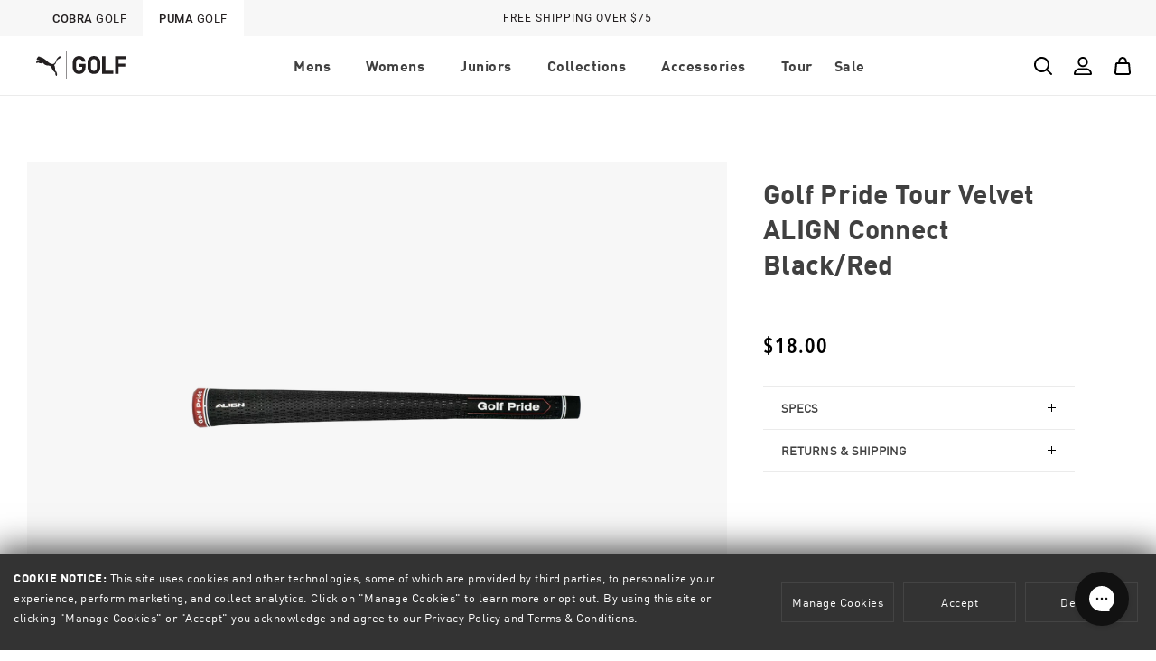

--- FILE ---
content_type: text/html; charset=utf-8
request_url: https://ca.pumagolf.com/products/golf-pride-tour-velvet-align-connect-black-red-mens
body_size: 59648
content:
<!doctype html>
<html class="no-js" lang="en" data-brand="">
  <head>
    









    <meta name="google-site-verification" content="_HVH8kgnvgHvvTCm0wVYtESj33tDIzcvJJPCAIKq9rc" />
    <meta charset="utf-8">
    <meta http-equiv="X-UA-Compatible" content="IE=edge">
    <meta name="viewport" content="width=device-width,initial-scale=1">
    <meta name="theme-color" content="">

    

    
    
      
        <meta name="robots" content="noindex">
      
    
    
    

    <link rel="canonical" href="https://ca.pumagolf.com/products/golf-pride-tour-velvet-align-connect-black-red-mens">
    <link rel="preconnect" href="https://cdn.shopify.com" crossorigin>
    <script src="https://cdnjs.cloudflare.com/ajax/libs/jquery/3.2.1/jquery.min.js"></script><link rel="icon" type="image/svg+xml" href="https://cdn.shopify.com/s/files/1/0562/1186/5673/files/puma_favicon.svg"><link rel="alternate icon" href="//ca.pumagolf.com/cdn/shop/files/puma_favicon_32x32.png?v=1666117628"><script src="//ca.pumagolf.com/cdn/shop/t/5/assets/animations.js?v=146272122502311871561725562402" defer="defer"></script><link rel="preconnect" href="https://fonts.shopifycdn.com" crossorigin><title>
      Golf Pride Tour Velvet ALIGN Connect Black/Red
 &ndash; PUMA Golf</title>

    

    

<meta property="og:site_name" content="PUMA Golf">
<meta property="og:url" content="https://ca.pumagolf.com/products/golf-pride-tour-velvet-align-connect-black-red-mens">
<meta property="og:title" content="Golf Pride Tour Velvet ALIGN Connect Black/Red">
<meta property="og:type" content="product">
<meta property="og:description" content="PUMA Golf provides stylish, high performance Golf Shirts, Golf Cleats, and Golf Apparel. Follow PUMA Golf to look better, feel better, and play better."><meta property="og:image" content="http://ca.pumagolf.com/cdn/shop/files/golf-pride-tour-velvet-align-connect-black-red-mens_e5f71c9a-15c7-4d9c-b73a-5f604bcc9757.png?v=1751559621">
  <meta property="og:image:secure_url" content="https://ca.pumagolf.com/cdn/shop/files/golf-pride-tour-velvet-align-connect-black-red-mens_e5f71c9a-15c7-4d9c-b73a-5f604bcc9757.png?v=1751559621">
  <meta property="og:image:width" content="2000">
  <meta property="og:image:height" content="300"><meta property="og:price:amount" content="18.00">
  <meta property="og:price:currency" content="CAD"><meta name="twitter:site" content="@pumagolf"><meta name="twitter:card" content="summary_large_image">
<meta name="twitter:title" content="Golf Pride Tour Velvet ALIGN Connect Black/Red">
<meta name="twitter:description" content="PUMA Golf provides stylish, high performance Golf Shirts, Golf Cleats, and Golf Apparel. Follow PUMA Golf to look better, feel better, and play better.">

 
    <script src="//ca.pumagolf.com/cdn/shop/t/5/assets/glider.min.js?v=153530777498893493901658514704" defer="defer"></script>
    <script src="//ca.pumagolf.com/cdn/shop/t/5/assets/global.js?v=114050650731868610671725562403" defer="defer"></script>
    
    
<!-- Boostrap 4 CSS -->
<link rel="stylesheet" href="https://stackpath.bootstrapcdn.com/bootstrap/4.4.1/css/bootstrap.min.css" integrity="sha384-Vkoo8x4CGsO3+Hhxv8T/Q5PaXtkKtu6ug5TOeNV6gBiFeWPGFN9MuhOf23Q9Ifjh" crossorigin="anonymous">
<script src="https://stackpath.bootstrapcdn.com/bootstrap/4.4.1/js/bootstrap.min.js" integrity="sha384-wfSDF2E50Y2D1uUdj0O3uMBJnjuUD4Ih7YwaYd1iqfktj0Uod8GCExl3Og8ifwB6" crossorigin="anonymous"></script>

<!-- Boostrap JS -->
    
    <script src="https://cdnjs.cloudflare.com/ajax/libs/jquery/3.2.1/jquery.min.js"></script>
    <script src="https://cdn.jsdelivr.net/npm/popper.js@1.16.0/dist/umd/popper.min.js" integrity="sha384-Q6E9RHvbIyZFJoft+2mJbHaEWldlvI9IOYy5n3zV9zzTtmI3UksdQRVvoxMfooAo" crossorigin="anonymous"></script>

	<script src="//ca.pumagolf.com/cdn/shop/t/5/assets/slick.min.js?v=71779134894361685811658514702" defer="defer"></script>
    <link href="//ca.pumagolf.com/cdn/shop/t/5/assets/slick.css?v=98340474046176884051658514705" rel="stylesheet" type="text/css" media="all" />
    <link href="//ca.pumagolf.com/cdn/shop/t/5/assets/slick-theme.css?v=17974649772955023901727368448" rel="stylesheet" type="text/css" media="all" />
    
    <script>window.performance && window.performance.mark && window.performance.mark('shopify.content_for_header.start');</script><meta id="shopify-digital-wallet" name="shopify-digital-wallet" content="/57444728892/digital_wallets/dialog">
<meta name="shopify-checkout-api-token" content="94077d3aa52628c17c14cf60e16044fa">
<meta id="in-context-paypal-metadata" data-shop-id="57444728892" data-venmo-supported="false" data-environment="production" data-locale="en_US" data-paypal-v4="true" data-currency="CAD">
<link rel="alternate" hreflang="x-default" href="https://ca.pumagolf.com/products/golf-pride-tour-velvet-align-connect-black-red-mens">
<link rel="alternate" hreflang="en-CA" href="https://ca.pumagolf.com/products/golf-pride-tour-velvet-align-connect-black-red-mens">
<link rel="alternate" hreflang="fr-CA" href="https://ca.pumagolf.com/fr/products/golf-pride-tour-velvet-align-connect-black-red-mens">
<link rel="alternate" type="application/json+oembed" href="https://ca.pumagolf.com/products/golf-pride-tour-velvet-align-connect-black-red-mens.oembed">
<script async="async" src="/checkouts/internal/preloads.js?locale=en-CA"></script>
<link rel="preconnect" href="https://shop.app" crossorigin="anonymous">
<script async="async" src="https://shop.app/checkouts/internal/preloads.js?locale=en-CA&shop_id=57444728892" crossorigin="anonymous"></script>
<script id="apple-pay-shop-capabilities" type="application/json">{"shopId":57444728892,"countryCode":"CA","currencyCode":"CAD","merchantCapabilities":["supports3DS"],"merchantId":"gid:\/\/shopify\/Shop\/57444728892","merchantName":"PUMA Golf","requiredBillingContactFields":["postalAddress","email"],"requiredShippingContactFields":["postalAddress","email"],"shippingType":"shipping","supportedNetworks":["visa","masterCard","amex","discover","interac","jcb"],"total":{"type":"pending","label":"PUMA Golf","amount":"1.00"},"shopifyPaymentsEnabled":true,"supportsSubscriptions":true}</script>
<script id="shopify-features" type="application/json">{"accessToken":"94077d3aa52628c17c14cf60e16044fa","betas":["rich-media-storefront-analytics"],"domain":"ca.pumagolf.com","predictiveSearch":true,"shopId":57444728892,"locale":"en"}</script>
<script>var Shopify = Shopify || {};
Shopify.shop = "puma-golf-canada.myshopify.com";
Shopify.locale = "en";
Shopify.currency = {"active":"CAD","rate":"1.0"};
Shopify.country = "CA";
Shopify.theme = {"name":"Puma-Cobra-Golf\/PUMA-Canada","id":124228993084,"schema_name":"Dawn | Wick Adjusted","schema_version":"2.0.0","theme_store_id":null,"role":"main"};
Shopify.theme.handle = "null";
Shopify.theme.style = {"id":null,"handle":null};
Shopify.cdnHost = "ca.pumagolf.com/cdn";
Shopify.routes = Shopify.routes || {};
Shopify.routes.root = "/";</script>
<script type="module">!function(o){(o.Shopify=o.Shopify||{}).modules=!0}(window);</script>
<script>!function(o){function n(){var o=[];function n(){o.push(Array.prototype.slice.apply(arguments))}return n.q=o,n}var t=o.Shopify=o.Shopify||{};t.loadFeatures=n(),t.autoloadFeatures=n()}(window);</script>
<script>
  window.ShopifyPay = window.ShopifyPay || {};
  window.ShopifyPay.apiHost = "shop.app\/pay";
  window.ShopifyPay.redirectState = null;
</script>
<script id="shop-js-analytics" type="application/json">{"pageType":"product"}</script>
<script defer="defer" async type="module" src="//ca.pumagolf.com/cdn/shopifycloud/shop-js/modules/v2/client.init-shop-cart-sync_BT-GjEfc.en.esm.js"></script>
<script defer="defer" async type="module" src="//ca.pumagolf.com/cdn/shopifycloud/shop-js/modules/v2/chunk.common_D58fp_Oc.esm.js"></script>
<script defer="defer" async type="module" src="//ca.pumagolf.com/cdn/shopifycloud/shop-js/modules/v2/chunk.modal_xMitdFEc.esm.js"></script>
<script type="module">
  await import("//ca.pumagolf.com/cdn/shopifycloud/shop-js/modules/v2/client.init-shop-cart-sync_BT-GjEfc.en.esm.js");
await import("//ca.pumagolf.com/cdn/shopifycloud/shop-js/modules/v2/chunk.common_D58fp_Oc.esm.js");
await import("//ca.pumagolf.com/cdn/shopifycloud/shop-js/modules/v2/chunk.modal_xMitdFEc.esm.js");

  window.Shopify.SignInWithShop?.initShopCartSync?.({"fedCMEnabled":true,"windoidEnabled":true});

</script>
<script>
  window.Shopify = window.Shopify || {};
  if (!window.Shopify.featureAssets) window.Shopify.featureAssets = {};
  window.Shopify.featureAssets['shop-js'] = {"shop-cart-sync":["modules/v2/client.shop-cart-sync_DZOKe7Ll.en.esm.js","modules/v2/chunk.common_D58fp_Oc.esm.js","modules/v2/chunk.modal_xMitdFEc.esm.js"],"init-fed-cm":["modules/v2/client.init-fed-cm_B6oLuCjv.en.esm.js","modules/v2/chunk.common_D58fp_Oc.esm.js","modules/v2/chunk.modal_xMitdFEc.esm.js"],"shop-cash-offers":["modules/v2/client.shop-cash-offers_D2sdYoxE.en.esm.js","modules/v2/chunk.common_D58fp_Oc.esm.js","modules/v2/chunk.modal_xMitdFEc.esm.js"],"shop-login-button":["modules/v2/client.shop-login-button_QeVjl5Y3.en.esm.js","modules/v2/chunk.common_D58fp_Oc.esm.js","modules/v2/chunk.modal_xMitdFEc.esm.js"],"pay-button":["modules/v2/client.pay-button_DXTOsIq6.en.esm.js","modules/v2/chunk.common_D58fp_Oc.esm.js","modules/v2/chunk.modal_xMitdFEc.esm.js"],"shop-button":["modules/v2/client.shop-button_DQZHx9pm.en.esm.js","modules/v2/chunk.common_D58fp_Oc.esm.js","modules/v2/chunk.modal_xMitdFEc.esm.js"],"avatar":["modules/v2/client.avatar_BTnouDA3.en.esm.js"],"init-windoid":["modules/v2/client.init-windoid_CR1B-cfM.en.esm.js","modules/v2/chunk.common_D58fp_Oc.esm.js","modules/v2/chunk.modal_xMitdFEc.esm.js"],"init-shop-for-new-customer-accounts":["modules/v2/client.init-shop-for-new-customer-accounts_C_vY_xzh.en.esm.js","modules/v2/client.shop-login-button_QeVjl5Y3.en.esm.js","modules/v2/chunk.common_D58fp_Oc.esm.js","modules/v2/chunk.modal_xMitdFEc.esm.js"],"init-shop-email-lookup-coordinator":["modules/v2/client.init-shop-email-lookup-coordinator_BI7n9ZSv.en.esm.js","modules/v2/chunk.common_D58fp_Oc.esm.js","modules/v2/chunk.modal_xMitdFEc.esm.js"],"init-shop-cart-sync":["modules/v2/client.init-shop-cart-sync_BT-GjEfc.en.esm.js","modules/v2/chunk.common_D58fp_Oc.esm.js","modules/v2/chunk.modal_xMitdFEc.esm.js"],"shop-toast-manager":["modules/v2/client.shop-toast-manager_DiYdP3xc.en.esm.js","modules/v2/chunk.common_D58fp_Oc.esm.js","modules/v2/chunk.modal_xMitdFEc.esm.js"],"init-customer-accounts":["modules/v2/client.init-customer-accounts_D9ZNqS-Q.en.esm.js","modules/v2/client.shop-login-button_QeVjl5Y3.en.esm.js","modules/v2/chunk.common_D58fp_Oc.esm.js","modules/v2/chunk.modal_xMitdFEc.esm.js"],"init-customer-accounts-sign-up":["modules/v2/client.init-customer-accounts-sign-up_iGw4briv.en.esm.js","modules/v2/client.shop-login-button_QeVjl5Y3.en.esm.js","modules/v2/chunk.common_D58fp_Oc.esm.js","modules/v2/chunk.modal_xMitdFEc.esm.js"],"shop-follow-button":["modules/v2/client.shop-follow-button_CqMgW2wH.en.esm.js","modules/v2/chunk.common_D58fp_Oc.esm.js","modules/v2/chunk.modal_xMitdFEc.esm.js"],"checkout-modal":["modules/v2/client.checkout-modal_xHeaAweL.en.esm.js","modules/v2/chunk.common_D58fp_Oc.esm.js","modules/v2/chunk.modal_xMitdFEc.esm.js"],"shop-login":["modules/v2/client.shop-login_D91U-Q7h.en.esm.js","modules/v2/chunk.common_D58fp_Oc.esm.js","modules/v2/chunk.modal_xMitdFEc.esm.js"],"lead-capture":["modules/v2/client.lead-capture_BJmE1dJe.en.esm.js","modules/v2/chunk.common_D58fp_Oc.esm.js","modules/v2/chunk.modal_xMitdFEc.esm.js"],"payment-terms":["modules/v2/client.payment-terms_Ci9AEqFq.en.esm.js","modules/v2/chunk.common_D58fp_Oc.esm.js","modules/v2/chunk.modal_xMitdFEc.esm.js"]};
</script>
<script>(function() {
  var isLoaded = false;
  function asyncLoad() {
    if (isLoaded) return;
    isLoaded = true;
    var urls = ["https:\/\/config.gorgias.chat\/bundle-loader\/01JBFA5D68H9SNNCV72F60PHX1?source=shopify1click\u0026shop=puma-golf-canada.myshopify.com","https:\/\/cdn.9gtb.com\/loader.js?g_cvt_id=040caa63-2b1d-42eb-ae45-961e126536c4\u0026shop=puma-golf-canada.myshopify.com","\/\/cdn.shopify.com\/proxy\/99b5135bfab69a4600c4b02159e857bc3d5e53599d33200a1133f51220f24742\/api.kount.com\/shopify\/js?m_id=102206\u0026shop=puma-golf-canada.myshopify.com\u0026sp-cache-control=cHVibGljLCBtYXgtYWdlPTkwMA"];
    for (var i = 0; i < urls.length; i++) {
      var s = document.createElement('script');
      s.type = 'text/javascript';
      s.async = true;
      s.src = urls[i];
      var x = document.getElementsByTagName('script')[0];
      x.parentNode.insertBefore(s, x);
    }
  };
  if(window.attachEvent) {
    window.attachEvent('onload', asyncLoad);
  } else {
    window.addEventListener('load', asyncLoad, false);
  }
})();</script>
<script id="__st">var __st={"a":57444728892,"offset":-28800,"reqid":"ddfb8eeb-8d0b-43ea-a04d-ad8a76fea8b7-1769103160","pageurl":"ca.pumagolf.com\/products\/golf-pride-tour-velvet-align-connect-black-red-mens","u":"58c579cc6723","p":"product","rtyp":"product","rid":7018942267452};</script>
<script>window.ShopifyPaypalV4VisibilityTracking = true;</script>
<script id="captcha-bootstrap">!function(){'use strict';const t='contact',e='account',n='new_comment',o=[[t,t],['blogs',n],['comments',n],[t,'customer']],c=[[e,'customer_login'],[e,'guest_login'],[e,'recover_customer_password'],[e,'create_customer']],r=t=>t.map((([t,e])=>`form[action*='/${t}']:not([data-nocaptcha='true']) input[name='form_type'][value='${e}']`)).join(','),a=t=>()=>t?[...document.querySelectorAll(t)].map((t=>t.form)):[];function s(){const t=[...o],e=r(t);return a(e)}const i='password',u='form_key',d=['recaptcha-v3-token','g-recaptcha-response','h-captcha-response',i],f=()=>{try{return window.sessionStorage}catch{return}},m='__shopify_v',_=t=>t.elements[u];function p(t,e,n=!1){try{const o=window.sessionStorage,c=JSON.parse(o.getItem(e)),{data:r}=function(t){const{data:e,action:n}=t;return t[m]||n?{data:e,action:n}:{data:t,action:n}}(c);for(const[e,n]of Object.entries(r))t.elements[e]&&(t.elements[e].value=n);n&&o.removeItem(e)}catch(o){console.error('form repopulation failed',{error:o})}}const l='form_type',E='cptcha';function T(t){t.dataset[E]=!0}const w=window,h=w.document,L='Shopify',v='ce_forms',y='captcha';let A=!1;((t,e)=>{const n=(g='f06e6c50-85a8-45c8-87d0-21a2b65856fe',I='https://cdn.shopify.com/shopifycloud/storefront-forms-hcaptcha/ce_storefront_forms_captcha_hcaptcha.v1.5.2.iife.js',D={infoText:'Protected by hCaptcha',privacyText:'Privacy',termsText:'Terms'},(t,e,n)=>{const o=w[L][v],c=o.bindForm;if(c)return c(t,g,e,D).then(n);var r;o.q.push([[t,g,e,D],n]),r=I,A||(h.body.append(Object.assign(h.createElement('script'),{id:'captcha-provider',async:!0,src:r})),A=!0)});var g,I,D;w[L]=w[L]||{},w[L][v]=w[L][v]||{},w[L][v].q=[],w[L][y]=w[L][y]||{},w[L][y].protect=function(t,e){n(t,void 0,e),T(t)},Object.freeze(w[L][y]),function(t,e,n,w,h,L){const[v,y,A,g]=function(t,e,n){const i=e?o:[],u=t?c:[],d=[...i,...u],f=r(d),m=r(i),_=r(d.filter((([t,e])=>n.includes(e))));return[a(f),a(m),a(_),s()]}(w,h,L),I=t=>{const e=t.target;return e instanceof HTMLFormElement?e:e&&e.form},D=t=>v().includes(t);t.addEventListener('submit',(t=>{const e=I(t);if(!e)return;const n=D(e)&&!e.dataset.hcaptchaBound&&!e.dataset.recaptchaBound,o=_(e),c=g().includes(e)&&(!o||!o.value);(n||c)&&t.preventDefault(),c&&!n&&(function(t){try{if(!f())return;!function(t){const e=f();if(!e)return;const n=_(t);if(!n)return;const o=n.value;o&&e.removeItem(o)}(t);const e=Array.from(Array(32),(()=>Math.random().toString(36)[2])).join('');!function(t,e){_(t)||t.append(Object.assign(document.createElement('input'),{type:'hidden',name:u})),t.elements[u].value=e}(t,e),function(t,e){const n=f();if(!n)return;const o=[...t.querySelectorAll(`input[type='${i}']`)].map((({name:t})=>t)),c=[...d,...o],r={};for(const[a,s]of new FormData(t).entries())c.includes(a)||(r[a]=s);n.setItem(e,JSON.stringify({[m]:1,action:t.action,data:r}))}(t,e)}catch(e){console.error('failed to persist form',e)}}(e),e.submit())}));const S=(t,e)=>{t&&!t.dataset[E]&&(n(t,e.some((e=>e===t))),T(t))};for(const o of['focusin','change'])t.addEventListener(o,(t=>{const e=I(t);D(e)&&S(e,y())}));const B=e.get('form_key'),M=e.get(l),P=B&&M;t.addEventListener('DOMContentLoaded',(()=>{const t=y();if(P)for(const e of t)e.elements[l].value===M&&p(e,B);[...new Set([...A(),...v().filter((t=>'true'===t.dataset.shopifyCaptcha))])].forEach((e=>S(e,t)))}))}(h,new URLSearchParams(w.location.search),n,t,e,['guest_login'])})(!1,!0)}();</script>
<script integrity="sha256-4kQ18oKyAcykRKYeNunJcIwy7WH5gtpwJnB7kiuLZ1E=" data-source-attribution="shopify.loadfeatures" defer="defer" src="//ca.pumagolf.com/cdn/shopifycloud/storefront/assets/storefront/load_feature-a0a9edcb.js" crossorigin="anonymous"></script>
<script crossorigin="anonymous" defer="defer" src="//ca.pumagolf.com/cdn/shopifycloud/storefront/assets/shopify_pay/storefront-65b4c6d7.js?v=20250812"></script>
<script data-source-attribution="shopify.dynamic_checkout.dynamic.init">var Shopify=Shopify||{};Shopify.PaymentButton=Shopify.PaymentButton||{isStorefrontPortableWallets:!0,init:function(){window.Shopify.PaymentButton.init=function(){};var t=document.createElement("script");t.src="https://ca.pumagolf.com/cdn/shopifycloud/portable-wallets/latest/portable-wallets.en.js",t.type="module",document.head.appendChild(t)}};
</script>
<script data-source-attribution="shopify.dynamic_checkout.buyer_consent">
  function portableWalletsHideBuyerConsent(e){var t=document.getElementById("shopify-buyer-consent"),n=document.getElementById("shopify-subscription-policy-button");t&&n&&(t.classList.add("hidden"),t.setAttribute("aria-hidden","true"),n.removeEventListener("click",e))}function portableWalletsShowBuyerConsent(e){var t=document.getElementById("shopify-buyer-consent"),n=document.getElementById("shopify-subscription-policy-button");t&&n&&(t.classList.remove("hidden"),t.removeAttribute("aria-hidden"),n.addEventListener("click",e))}window.Shopify?.PaymentButton&&(window.Shopify.PaymentButton.hideBuyerConsent=portableWalletsHideBuyerConsent,window.Shopify.PaymentButton.showBuyerConsent=portableWalletsShowBuyerConsent);
</script>
<script data-source-attribution="shopify.dynamic_checkout.cart.bootstrap">document.addEventListener("DOMContentLoaded",(function(){function t(){return document.querySelector("shopify-accelerated-checkout-cart, shopify-accelerated-checkout")}if(t())Shopify.PaymentButton.init();else{new MutationObserver((function(e,n){t()&&(Shopify.PaymentButton.init(),n.disconnect())})).observe(document.body,{childList:!0,subtree:!0})}}));
</script>
<link id="shopify-accelerated-checkout-styles" rel="stylesheet" media="screen" href="https://ca.pumagolf.com/cdn/shopifycloud/portable-wallets/latest/accelerated-checkout-backwards-compat.css" crossorigin="anonymous">
<style id="shopify-accelerated-checkout-cart">
        #shopify-buyer-consent {
  margin-top: 1em;
  display: inline-block;
  width: 100%;
}

#shopify-buyer-consent.hidden {
  display: none;
}

#shopify-subscription-policy-button {
  background: none;
  border: none;
  padding: 0;
  text-decoration: underline;
  font-size: inherit;
  cursor: pointer;
}

#shopify-subscription-policy-button::before {
  box-shadow: none;
}

      </style>
<script id="sections-script" data-sections="main-product-alternate,product-recommendations,header,footer" defer="defer" src="//ca.pumagolf.com/cdn/shop/t/5/compiled_assets/scripts.js?v=8543"></script>
<script>window.performance && window.performance.mark && window.performance.mark('shopify.content_for_header.end');</script>


    <style data-shopify>
      @font-face {
  font-family: Assistant;
  font-weight: 400;
  font-style: normal;
  font-display: swap;
  src: url("//ca.pumagolf.com/cdn/fonts/assistant/assistant_n4.9120912a469cad1cc292572851508ca49d12e768.woff2") format("woff2"),
       url("//ca.pumagolf.com/cdn/fonts/assistant/assistant_n4.6e9875ce64e0fefcd3f4446b7ec9036b3ddd2985.woff") format("woff");
}

      @font-face {
  font-family: Assistant;
  font-weight: 700;
  font-style: normal;
  font-display: swap;
  src: url("//ca.pumagolf.com/cdn/fonts/assistant/assistant_n7.bf44452348ec8b8efa3aa3068825305886b1c83c.woff2") format("woff2"),
       url("//ca.pumagolf.com/cdn/fonts/assistant/assistant_n7.0c887fee83f6b3bda822f1150b912c72da0f7b64.woff") format("woff");
}

      
      
      @font-face {
  font-family: Assistant;
  font-weight: 400;
  font-style: normal;
  font-display: swap;
  src: url("//ca.pumagolf.com/cdn/fonts/assistant/assistant_n4.9120912a469cad1cc292572851508ca49d12e768.woff2") format("woff2"),
       url("//ca.pumagolf.com/cdn/fonts/assistant/assistant_n4.6e9875ce64e0fefcd3f4446b7ec9036b3ddd2985.woff") format("woff");
}


      @import url("https://fast.fonts.net/lt/1.css?apiType=css&c=bf7b0786-48f2-4bfd-aba7-45292a5ae5ca&fontids=6384083,6384110");

      @font-face {
        font-family: 'Avenir Next LT Demi Cond';
        src: url("//ca.pumagolf.com/cdn/shop/t/5/assets/b7685a6f-f731-4069-920b-b81b365f185e.woff2?v=2836917615943482861658514703") format("woff2"),url("//ca.pumagolf.com/cdn/shop/t/5/assets/f4427400-5d2b-4f21-bd63-15da06e70684.woff?v=54439731169793177561658514705") format("woff");
      }

      @font-face {
        font-family: 'Avenir Next LT Medium Cond';
        src: url("//ca.pumagolf.com/cdn/shop/t/5/assets/c41ef769-1f86-49f7-8413-ba737e39810e.woff2?v=17267261963915682351658514698") format("woff2"),url("//ca.pumagolf.com/cdn/shop/t/5/assets/3f0a7e1c-611a-46d1-a033-1b45479ff69f.woff?v=34913749141758331421658514703") format("woff");
      }

      @font-face {
        font-family: 'Tiempos Headline Regular';
        src: url("//ca.pumagolf.com/cdn/shop/t/5/assets/tiempos-headline-web-regular.woff2?v=71064046887027127031658514707") format("woff2");
      }

      @font-face {
        font-family: 'slick';
        src: url("//ca.pumagolf.com/cdn/shop/t/5/assets/slick.ttf?v=51727957652983676071658514702") format("truetype");
      }
    
    
    @font-face{
        font-family:"Roboto-Medium";
        src: url("//ca.pumagolf.com/cdn/shop/files/Roboto-Medium.ttf?v=2339863555030569657") format("truetype");
    }
    @font-face{
        font-family:"Roboto-Regular";
        src: url("//ca.pumagolf.com/cdn/shop/files/Roboto-Regular.ttf?v=2316581194898819560") format("truetype");
    } 
    @font-face{
        font-family:"Roboto-Light";
        src: url("//ca.pumagolf.com/cdn/shop/files/Roboto-Light.ttf?v=15091648304244402652") format("truetype");
    }        
    
    @font-face{
        font-family:"FFDINforPumaW01-Light";
        src:url("//ca.pumagolf.com/cdn/shop/files/FFDINforPumaW01-Light.eot?v=15701558783916013806");
        src:url("//ca.pumagolf.com/cdn/shop/files/FFDINforPumaW01-Light.eot?v=15701558783916013806") format("eot"),url("//ca.pumagolf.com/cdn/shop/files/FFDINforPumaW01-Light.woff2?v=17470342607429271163") format("woff2"),url("//ca.pumagolf.com/cdn/shop/files/FFDINforPumaW01-Light.woff?v=11342891764907690495") format("woff"),url("//ca.pumagolf.com/cdn/shop/files/FFDINforPumaW01-Light.ttf?v=15518519504605358863") format("truetype");
    }
    @font-face{
        font-family:"FFDINforPumaW01-Regular";
        src:url("//ca.pumagolf.com/cdn/shop/files/FFDINforPumaW01-Regular.eot?v=2618029749552444341");
        src:url("//ca.pumagolf.com/cdn/shop/files/FFDINforPumaW01-Regular.eot?v=2618029749552444341") format("eot"),url("//ca.pumagolf.com/cdn/shop/files/FFDINforPumaW01-Regular.woff2?v=13832349754618720573") format("woff2"),url("//ca.pumagolf.com/cdn/shop/files/FFDINforPumaW01-Regular.woff?v=4463823022758464885") format("woff"),url("//ca.pumagolf.com/cdn/shop/files/FFDINforPumaW01-Regular.ttf?v=9054795004945579434") format("truetype");
    }
    @font-face{
        font-family:"FFDINforPumaW01-Bold";
        src:url("//ca.pumagolf.com/cdn/shop/files/FFDINforPumaW01-Bold.eot?v=17294399800570406477");
        src:url("//ca.pumagolf.com/cdn/shop/files/FFDINforPumaW01-Bold.eot?v=17294399800570406477") format("eot"),url("//ca.pumagolf.com/cdn/shop/files/FFDINforPumaW01-Bold.woff2?v=11882446280627295") format("woff2"),url("//ca.pumagolf.com/cdn/shop/files/FFDINforPumaW01-Bold.woff?v=6771309886256144981") format("woff"),url("//ca.pumagolf.com/cdn/shop/files/FFDINforPumaW01-Bold.ttf?v=17858330185574596143") format("truetype");
    }

    @font-face{
        font-family:"TitilliumWeb-SemiBold";
        src: url("//ca.pumagolf.com/cdn/shop/files/TitilliumWeb-SemiBold.ttf?v=1732753558951362080") format("truetype");
    }

    @font-face{
        font-family:"TitilliumWeb-ExtraLight";
        src: url("//ca.pumagolf.com/cdn/shop/files/TitilliumWeb-ExtraLight.ttf?v=14011402875788621209") format("truetype");
    }

    @font-face{
        font-family:"TitilliumWeb-Regular";
        src: url("//ca.pumagolf.com/cdn/shop/files/TitilliumWeb-Regular.ttf?v=7620785893990636992") format("truetype");
    }  
      
    @font-face{
        font-family:"TitilliumWeb-Light";
        src: url("//ca.pumagolf.com/cdn/shop/files/TitilliumWeb-Light.ttf?v=9962499448120547361") format("truetype");
    }        

      :root {
      --font-roboto: 'Roboto-Medium';
      --font-roboto-regular: 'Roboto-Regular';      
      --font-roboto-light: 'Roboto-Light';         
      
        --font-body-family: 'FFDINforPumaW01-Regular';
        --font-body-style: normal;
        --font-body-weight: normal;

        --font-body-family-bold: 'FFDINforPumaW01-Bold';
        --font-body-style-bold: normal;
        --font-body-weight-bold: normal;

        --font-heading-family: 'FFDINforPumaW01-Bold';
        --font-heading-style: normal;
        --font-heading-weight: normal;  
      

        --color-base-text: 0, 0, 0;
        --color-base-background-1: 255, 255, 255;
        --color-base-background-2: 247, 247, 247;
        --color-base-solid-button-labels: 255, 255, 255;
        --color-base-outline-button-labels: 0, 0, 0;
        --color-base-accent-1: 0, 0, 0;
        --color-base-accent-2: 250, 205, 75;
        --payment-terms-background-color: #FFFFFF;

        --gradient-base-background-1: #FFFFFF;
        --gradient-base-background-2: #f7f7f7;
        --gradient-base-accent-1: #000000;
        --gradient-base-accent-2: #facd4b;

        --page-width: 180rem;

        --icon-carrot: url('//ca.pumagolf.com/cdn/shop/t/5/assets/icon-carrot.svg?v=14805219828630711381658514698');

        --bg-blog: url('//ca.pumagolf.com/cdn/shop/t/5/assets/bg-blog.svg?v=138438469552961505641658514705');
      }

      *,
      *::before,
      *::after {
        box-sizing: inherit;
      }

      html {
        box-sizing: border-box;
        font-size: 62.5%;
        height: 100%;
      }

      body {
        display: grid;
        grid-template-rows: auto auto auto 1fr;
        grid-template-columns: 100%;
        min-height: 100%;
        margin: 0;
        font-size: 1.6rem;
        letter-spacing: 0.05rem;
        line-height: 1.8;
        font-family: var(--font-body-family);
        font-style: var(--font-body-style);
        font-weight: var(--font-body-weight);
      }
    
    body.puma .large_headline, body.puma .medium_large_headline, body.puma .medium_headline, body.puma .small_headline, body.puma .extra_small_headline, body.puma .extra_extra_small_headline {
	font-family:  var(--font-body-family);
	letter-spacing: normal !important;
}

      @media screen and (min-width: 750px) {
        body {
          font-size: 1.5rem;
        }
      }
    </style>
    
    <meta name="robots" content="noindex">

    

    <link href="//ca.pumagolf.com/cdn/shop/t/5/assets/base.css?v=79260270676752497561735330314" rel="stylesheet" type="text/css" media="all" />
    <link href="//ca.pumagolf.com/cdn/shop/t/5/assets/wick.css?v=177923014055110247511694024849" rel="stylesheet" type="text/css" media="all" />
    
    <link href="//ca.pumagolf.com/cdn/shop/t/5/assets/puma.css?v=111603181540343972631658514704" rel="stylesheet" type="text/css" media="all" />  
      
<link rel="preload" as="font" href="//ca.pumagolf.com/cdn/fonts/assistant/assistant_n4.9120912a469cad1cc292572851508ca49d12e768.woff2" type="font/woff2" crossorigin><link rel="preload" as="font" href="//ca.pumagolf.com/cdn/fonts/assistant/assistant_n4.9120912a469cad1cc292572851508ca49d12e768.woff2" type="font/woff2" crossorigin><link rel="stylesheet" href="//ca.pumagolf.com/cdn/shop/t/5/assets/component-predictive-search.css?v=171342419786403665911658514706" media="print" onload="this.media='all'"><script>document.documentElement.className = document.documentElement.className.replace('no-js', 'js');</script>
    <script> 
/**********************
* DATALAYER ARCHITECTURE: SHOPIFY 
* DEFINITION: A data layer helps you collect more accurate analytics data, that in turn allows you to better understand what potential buyers are doing on your website and where you can make improvements. It also reduces the time to implement marketing tags on a website, and reduces the need for IT involvement, leaving them to get on with implementing new features and fixing bugs.

* RESOURCES:
* http://www.datalayerdoctor.com/a-gentle-introduction-to-the-data-layer-for-digital-marketers/
* http://www.simoahava.com/analytics/data-layer/

* EXTERNAL DEPENDENCIES:
* jQuery
* jQuery Cookie Plugin v1.4.1 - https://github.com/carhartl/jquery-cookie
* cartjs - https://github.com/discolabs/cartjs

* DataLayer Architecture: Shopify v1.2
* COPYRIGHT 2021
* LICENSES: MIT ( https://opensource.org/licenses/MIT )
*/

/**********************
* PRELOADS 
* load jquery if it doesn't exist
***********************/ 

 // if you would like to test transactions by just going to the view order status page
 // of any order in your admin then turn this to true. Make sure to turn it off after
 // you are done debugging so we don't get dupe transactions.
 // it will send transactionData2 as a side note 
  
  
  

if(!window.jQuery){
    var jqueryScript = document.createElement('script');
    jqueryScript.setAttribute('src','https://ajax.googleapis.com/ajax/libs/jquery/3.6.0/jquery.min.js'); 
    document.head.appendChild(jqueryScript); 
}

__DL__jQueryinterval = setInterval(function(){
    // wait for jQuery to load & run script after jQuery has loaded
    if(window.jQuery){
        // search parameters
        getURLParams = function(name, url){
            if (!url) url = window.location.href;
            name = name.replace(/[\[\]]/g, "\\$&");
            var regex = new RegExp("[?&]" + name + "(=([^&#]*)|&|#|$)"),
            results = regex.exec(url);
            if (!results) return null;
            if (!results[2]) return '';
            return decodeURIComponent(results[2].replace(/\+/g, " "));
        };
        
        /**********************
        * DYNAMIC DEPENDENCIES
        ***********************/
        
        __DL__ = {
            dynamicCart: true,  // if cart is dynamic (meaning no refresh on cart add) set to true
            debug: false, // if true, console messages will be displayed
            cart: null,
            wishlist: null,
            removeCart: null
        };
        
        customBindings = {
            cartTriggers: [],
            viewCart: [],
            removeCartTrigger: [],
            cartVisableSelector: [],
            promoSubscriptionsSelectors: [],
            promoSuccess: [],
            ctaSelectors: [],
            newsletterSelectors: [],
            newsletterSuccess: [],
            searchPage: [],
            wishlistSelector: [],
            removeWishlist: [],
            wishlistPage: [],
            searchTermQuery: [getURLParams('q')], // replace var with correct query
        };
        
        /* DO NOT EDIT */
        defaultBindings = {
            cartTriggers: ['form[action="/cart/add"] [type="submit"],.add-to-cart,.cart-btn'],
            viewCart: ['form[action="/cart"],.my-cart,.trigger-cart,#mobileCart'],
            removeCartTrigger: ['[href*="/cart/change"]'],
            cartVisableSelector: ['.inlinecart.is-active,.inline-cart.is-active'],
            promoSubscriptionsSelectors: [],
            promoSuccess: [],
            ctaSelectors: [],
            newsletterSelectors: ['input.contact_email'],
            newsletterSuccess: ['.success_message'],
            searchPage: ['search'],
            wishlistSelector: [],
            removeWishlist: [],
            wishlistPage: []
        };
        
        // stitch bindings
        objectArray = customBindings;
        outputObject = __DL__;
        
        applyBindings = function(objectArray, outputObject){
            for (var x in objectArray) {  
                var key = x;
                var objs = objectArray[x]; 
                values = [];    
                if(objs.length > 0){    
                    values.push(objs);
                    if(key in outputObject){              
                        values.push(outputObject[key]); 
                        outputObject[key] = values.join(", "); 
                    }else{        
                        outputObject[key] = values.join(", ");
                    }   
                }  
            }
        };
        
        applyBindings(customBindings, __DL__);
        applyBindings(defaultBindings, __DL__);
        
        /**********************
        * PREREQUISITE LIBRARIES 
        ***********************/
        
        clearInterval(__DL__jQueryinterval);
        
        // jquery-cookies.js
        if(typeof $.cookie!==undefined){(function(a){if(typeof define==='function'&&define.amd){define(['jquery'],a)}else if(typeof exports==='object'){module.exports=a(require('jquery'))}else{a(jQuery)}}(function($){var g=/\+/g;function encode(s){return h.raw?s:encodeURIComponent(s)}function decode(s){return h.raw?s:decodeURIComponent(s)}function stringifyCookieValue(a){return encode(h.json?JSON.stringify(a):String(a))}function parseCookieValue(s){if(s.indexOf('"')===0){s=s.slice(1,-1).replace(/\\"/g,'"').replace(/\\\\/g,'\\')}try{s=decodeURIComponent(s.replace(g,' '));return h.json?JSON.parse(s):s}catch(e){}}function read(s,a){var b=h.raw?s:parseCookieValue(s);return $.isFunction(a)?a(b):b}var h=$.cookie=function(a,b,c){if(arguments.length>1&&!$.isFunction(b)){c=$.extend({},h.defaults,c);if(typeof c.expires==='number'){var d=c.expires,t=c.expires=new Date();t.setMilliseconds(t.getMilliseconds()+d*864e+5)}return(document.cookie=[encode(a),'=',stringifyCookieValue(b),c.expires?'; expires='+c.expires.toUTCString():'',c.path?'; path='+c.path:'',c.domain?'; domain='+c.domain:'',c.secure?'; secure':''].join(''))}var e=a?undefined:{},cookies=document.cookie?document.cookie.split('; '):[],i=0,l=cookies.length;for(;i<l;i++){var f=cookies[i].split('='),name=decode(f.shift()),cookie=f.join('=');if(a===name){e=read(cookie,b);break}if(!a&&(cookie=read(cookie))!==undefined){e[name]=cookie}}return e};h.defaults={};$.removeCookie=function(a,b){$.cookie(a,'',$.extend({},b,{expires:-1}));return!$.cookie(a)}}))}
        
        /**********************
        * Begin dataLayer Build 
        ***********************/
        
        /**
        * DEBUG
        * Set to true or false to display messages to the console
        */
        if(__DL__.debug){
            console.log('=====================\n| DATALAYER SHOPIFY |\n---------------------');
            console.log('Page Template: product.newpdp');
        }
        
        window.dataLayer = window.dataLayer || [];  // init data layer if doesn't already exist
        dataLayer.push({'event': 'Begin DataLayer'}); // begin datalayer
        
        var template = "product.newpdp"; 
        
        /**
        * Landing Page Cookie
        * 1. Detect if user just landed on the site
        * 2. Only fires if Page Title matches website */
        
        $.cookie.raw = true;
        if ($.cookie('landingPage') === undefined || $.cookie('landingPage').length === 0) {
            var landingPage = true;
            $.cookie('landingPage', unescape);
            $.removeCookie('landingPage', {path: '/'});
            $.cookie('landingPage', 'landed', {path: '/'});
        } else {
            var landingPage = false;
            $.cookie('landingPage', unescape);
            $.removeCookie('landingPage', {path: '/'});
            $.cookie('landingPage', 'refresh', {path: '/'});
        }
        if (__DL__.debug) {
            console.log('Landing Page: ' + landingPage);
        }
        
        /** 
        * Log State Cookie */
        
        
        var isLoggedIn = false;
        
        if (!isLoggedIn) {
            $.cookie('logState', unescape);
            $.removeCookie('logState', {path: '/'});
            $.cookie('logState', 'loggedOut', {path: '/'});
        } else {
            if ($.cookie('logState') === 'loggedOut' || $.cookie('logState') === undefined) {
                $.cookie('logState', unescape);
                $.removeCookie('logState', {path: '/'});
                $.cookie('logState', 'firstLog', {path: '/'});
            } else if ($.cookie('logState') === 'firstLog') {
                $.cookie('logState', unescape);
                $.removeCookie('logState', {path: '/'});
                $.cookie('logState', 'refresh', {path: '/'});
            }
        }
        
        if ($.cookie('logState') === 'firstLog') {
            var firstLog = true;
        } else {
            var firstLog = false;
        }
        
        /**********************
        * DATALAYER SECTIONS 
        ***********************/
        
        /**
        * DATALAYER: Landing Page
        * Fires any time a user first lands on the site. */
        
        if ($.cookie('landingPage') === 'landed') {
            dataLayer.push({
                'pageType': 'Landing',
                'event': 'Landing'
            });
            
            if (__DL__.debug) {
                console.log('DATALAYER: Landing Page fired.');
            }
        }
        
        /** 
        * DATALAYER: Log State
        * 1. Determine if user is logged in or not.
        * 2. Return User specific data. */
        
        var logState = {
            
            
            'logState' : "Logged Out",
            
            
            'firstLog'      : firstLog,
            'customerEmail' : null,
            'timestamp'     : Date.now(),  
            
            'customerType'       : 'New',
            'customerTypeNumber' :'1', 
            
            'shippingInfo' : {
                'fullName'  : null,
                'firstName' : null,
                'lastName'  : null,
                'address1'  : null,
                'address2'  : null,
                'street'    : null,
                'city'      : null,
                'province'  : null,
                'zip'       : null,
                'country'   : null,
                'phone'     : null,
            },
            'billingInfo' : {
                'fullName'  : null,
                'firstName' : null,
                'lastName'  : null,
                'address1'  : null,
                'address2'  : null,
                'street'    : null,
                'city'      : null,
                'province'  : null,
                'zip'       : null,
                'country'   : null,
                'phone'     : null,
            },
            'checkoutEmail' : null,
            'currency'      : "CAD",
            'pageType'      : 'Log State',
            'event'         : 'Log State'
        }
        
        dataLayer.push(logState);
        if(__DL__.debug){
            console.log("Log State"+" :"+JSON.stringify(logState, null, " "));
        }
        
        /** 
        * DATALAYER: Homepage */
        
        if(document.location.pathname == "/"){
            var homepage = {
                'pageType' : 'Homepage',
                'event'    : 'Homepage'
            };
            dataLayer.push(homepage);
            if(__DL__.debug){
                console.log("Homepage"+" :"+JSON.stringify(homepage, null, " "));
            }
        }
        
        /** 
        * DATALAYER: Blog Articles
        * Fire on Blog Article Pages */
        
        
        
        /** DATALAYER: Product List Page (Collections, Category)
        * Fire on all product listing pages. */
        /** have to truncate the records due to google size limit not taking the data **/
        
        
 
      
              
      
            /** DATALAYER: Product Page
            * Fire on all Product View pages. */
            
            if (template.match(/.*product.*/gi) && !template.match(/.*collection.*/gi)) {
                
                var product = {
              		'currency':"CAD",
              		'value':18.00,
                    'items': [{
                        'item_id'         : 7018942267452,
                        'item_sku'        : "GRIP0132",
                        'variantId'       : 42860916277308,
                        'item_category'     : "Custom Parts",
                        'item_name'       : "Golf Pride Tour Velvet ALIGN Connect Black\/Red",
                        'price'           : 18.00,
                        'currency'		  : "CAD",
              			'quantity'		  : 1,
                        'item_brand'      : "PUMA Golf",              
                        'comparePrice'    : 0.00
                    }]
                };
                
                var sku = "GRIP0132";

                function productView(){
                    
                    dataLayer.push(product, {'pageType' : 'Product','event'    : 'Product'});
                    if(__DL__.debug){
                        console.log("Product"+" :"+JSON.stringify(product, null, " "));
                    }
                }
                productView();
                    

                $(__DL__.cartTriggers).click(function(){
                    var skumatch = "GRIP0132";
                    if(sku != skumatch){
                        productView();
                    }
                });

            }
  		
                
                /** DATALAYER: Cart View
                * Fire anytime a user views their cart (non-dynamic) */
                
                
                
  
                            /** DATALAYER: All Pages
                            * Fire all pages trigger after all additional dataLayers have loaded. */
                            
                            dataLayer.push({
                                'event': 'DataLayer Loaded'
                            });
                            
                            // console.log('DATALAYER: DataLayer Loaded.');
                            
                            /**********************
                            * DATALAYER EVENT BINDINGS
                            ***********************/
                            
                            /** DATALAYER: 
                            * Add to Cart / Dynamic Cart View
                            * Fire all pages trigger after all additional dataLayers have loaded. */
                            
                            $(document).ready(function() {
                                
                                /** DATALAYER: Search Results */
                                
                                var searchPage = new RegExp(__DL__.searchPage, "g");
                                if(document.location.pathname.match(searchPage)){
                                    var search = {
                                        'searchTerm' : __DL__.searchTermQuery,
                                        'pageType'   : "Search",
                                        'event'      : "Search"
                                    };
                                    
                                    dataLayer.push(search);
                                    if(__DL__.debug){
                                        console.log("Search"+" :"+JSON.stringify(search, null, " "));
                                    }
                                }
                                
                                /** DATALAYER: Cart */
                                
                                // stage cart data
                                function mapJSONcartData(){
                                    jQuery.getJSON('/cart.js', function (response) {
                                        // get Json response 
                                        __DL__.cart = response;
                                        var cart = {
                                            'products': __DL__.cart.items.map(function (line_item) {
                                                return {
                                                    'item_id'       : line_item.product_id,
                                                    'currency'   : "CAD",
                                                    'item_sku'      : line_item.sku,
                                                    'variantId'  : line_item.variant_id,
                                                    'item_name'     : line_item.product.title,
                                                    'price'    : (line_item.price/100),
                                                    'quantity' : line_item.quantity
                                                }
                                            }),
                                            'pageType' : 'Cart',
                                            'event'    : 'Cart'     
                                        };
                                        if(cart.products.length > 0){
                                            dataLayer.push(cart);
                                            if (__DL__.debug) {
                                                console.log("Cart"+" :"+JSON.stringify(cart, null, " "));
                                            }
                                        }
                                    });
                                }
                                
                                viewcartfire = 0;
                                
                                // view cart
                                $(__DL__.viewCart).on('click', function (event) {                                    
                                    if(viewcartfire !== 1){ 
                                        viewcartfire = 1;
                                        // if dynamic cart is TRUE
                                        if (__DL__.dynamicCart) {
                                            cartCheck = setInterval(function () {
                                                // begin check interval
                                                if ($(__DL__.cartVisableSelector).length > 0) {
                                                    // check visible selectors
                                                    clearInterval(cartCheck);
                                                    mapJSONcartData();
                                                    $(__DL__.removeCartTrigger).on('click', function (event) {
                                                        // remove from cart
                                                        var link = $(this).attr("href");
                                                        jQuery.getJSON(link, function (response) {
                                                            // get Json response 
                                                            __DL__.removeCart = response;
                                                            var removeFromCart = {
                                                                'products': __DL__.removeCart.items.map(function (line_item) {
                                                                    return {
                                                                        'item_id'       : line_item.product_id,
                                                                        'item_sku'      : line_item.sku,
                                                                        'currency'   : "CAD",
                                                                        'variantId'  : line_item.variant_id,
                                                                        'item_name'     : line_item.product.title,
                                                                        'price'    : (line_item.price/100),
                                                                        'quantity' : line_item.quantity
                                                                    }
                                                                }),
                                                                'pageType' : 'Remove from Cart',
                                                                'event'    : 'Remove from Cart'         
                                                            };
                                                            dataLayer.push(removeFromCart);
                                                            if (__DL__.debug) {
                                                                console.log("Cart"+" :"+JSON.stringify(removeFromCart, null, " "));
                                                            }
                                                        });
                                                    });
                                                }
                                            }, 500);
                                        }       
                                    }
                                });
                                
                                // add to cart
                                jQuery.getJSON('/cart.js', function (response) {
                                    // get Json response 
                                    __DL__.cart = response;
                                    var cart = {
                                        'products': __DL__.cart.items.map(function (line_item) {
                                            return {
                                                'item_id'  : line_item.product_id,
                                                'item_sku'      : line_item.sku,
                                                'variantId'  : line_item.variant_id,
                                                'currency'   : "CAD",
                                                'item_name'     : line_item.title,
                                                'price'    : (line_item.price/100),
                                                'quantity' : line_item.quantity
                                            }
                                        })
                                    }
                                    __DL__.cart = cart;
                                    collection_cartIDs = [];
                                    collection_matchIDs = [];
                                    collection_addtocart = [];
                                    for (var i = __DL__.cart.products.length - 1; i >= 0; i--) {
                                        var x = parseFloat(__DL__.cart.products[i].variant);
                                        collection_cartIDs.push(x);
                                    }
                                });
                                
                                function __DL__addtocart(){

                                
                                    
                                    dataLayer.push(product, {
                                        'pageType' : 'Add to Cart',
                                        'event'    : 'Add to Cart'
                                    });
                                    
                                    if (__DL__.debug) {
                                        console.log("Add to Cart"+" :"+JSON.stringify(product, null, " "));
                                    }
                                    
                                    
                                    
                                    // if dynamic cart is TRUE
                                    if (__DL__.dynamicCart) {
                                        // console.log("dynamic");
                                        var cartCheck = setInterval(function () {
                                            // begin check interval
                                            if ($(__DL__.cartVisableSelector).length > 0) {
                                                // check visible selectors
                                                clearInterval(cartCheck);
                                                mapJSONcartData();
                                                $(__DL__.removeCartTrigger).on('click', function (event) {
                                                    // remove from cart
                                                    var link = $(this).attr("href");
                                                    jQuery.getJSON(link, function (response) {
                                                        // get Json response 
                                                        __DL__.removeCart = response;
                                                        var removeFromCart = {
                                                            'products': __DL__.removeCart.items.map(function (line_item) {
                                                                return {
                                                                    'item_id'       : line_item.product_id,
                                                                    'item_sku'      : line_item.sku,
                                                                    'currency'   : "CAD",
                                                                    'variantId'  : line_item.variant_id,
                                                                    'item_name'     : line_item.title,
                                                                    'price'    : (line_item.price/100),
                                                                    'quantity' : line_item.quantity
                                                                }
                                                            }),
                                                            'pageType' : 'Remove from Cart',
                                                            'event'    : 'Remove from Cart'         
                                                        };
                                                        dataLayer.push(removeFromCart);
                                                        if (__DL__.debug) {
                                                            console.log("Cart"+" :"+JSON.stringify(removeFromCart, null, " "));
                                                        }
                                                    });
                                                });
                                            }
                                        }, 500);
                                    }       
                                }
                                
                                $(document).on('click', __DL__.cartTriggers, function() {
                                    __DL__addtocart();
                                });
                                
                                /** 
                                 * DATALAYER: Newsletter Subscription */
                                __DL__newsletter_fire = 0;
                                $(document).on('click', __DL__.newsletterSelectors, function () {
                                    if(__DL__newsletter_fire !== 1){
                                        __DL__newsletter_fire = 1;
                                        var newsletterCheck = setInterval(function () {
                                            // begin check interval
                                            if ($(__DL__.newsletterSuccess).length > 0) {
                                                // check visible selectors
                                                clearInterval(newsletterCheck);
                                                dataLayer.push({'event': 'Newsletter Subscription'});
                                            }
                                        },500);
                                    }
                                });
                                
                                /** DATALAYER: Wishlist */
                                setTimeout( function(){
                                    
                                    $(__DL__.wishlistSelector).on('click', function () {
                                        dataLayer.push(product,
                                            {'event': 'Add to Wishlist'});
                                            if(__DL__.debug){
                                                console.log("Wishlist"+" :"+JSON.stringify(product, null, " "));
                                            }
                                        });
                                        
                                        if(document.location.pathname == __DL__.wishlistPage){
                                            var __DL__productLinks = $('[href*="product"]');
                                            var __DL__prods        = [];
                                            var __DL__links        = [];
                                            var __DL__count        = 1;
                                            
                                            $(__DL__productLinks).each(function(){
                                                var href = $(this).attr("href");
                                                if(!__DL__links.includes(href)){
                                                    __DL__links.push(href);
                                                    $(this).attr("dataLayer-wishlist-item",__DL__count++);
                                                    jQuery.getJSON(href, function (response) {
                                                        // get Json response 
                                                        __DL__.wishlist = response;
                                                        var wishlistproducts = {
                                                            'id'   : __DL__.wishlist.product.id,
                                                            'name' : __DL__.wishlist.product.title,
                                                        };
                                                        __DL__prods.push(wishlistproducts);
                                                    });
                                                }
                                            });
                                            
                                            dataLayer.push({'products': __DL__prods, 
                                            'pageType' : 'Wishlist',
                                            'event'    : 'Wishlist'});
                                        }
                                        
                                        var __DL__count = 1;
                                        var wishlistDel  = $(__DL__.removeWishlist);
                                        wishlistDel.each(function(){
                                            $(this).attr("dataLayer-wishlist-item-del",__DL__count++);
                                        });
                                        
                                        $(__DL__.removeWishlist).on('click', function(){
                                            console.log('click')
                                            var index = $(this).attr("dataLayer-wishlist-item-del");
                                            var link  = $("[dataLayer-wishlist-item="+index+"]").attr("href");
                                            console.log(index)
                                            console.log(link)
                                            jQuery.getJSON(link, function (response) {
                                                // get Json response 
                                                __DL__.wishlist     = response;
                                                var wishlistproducts = {
                                                    'id'   : __DL__.wishlist.product.id,
                                                    'name' : __DL__.wishlist.product.title,
                                                };
                                                
                                                dataLayer.push({'products': wishlistproducts,
                                                'pageType' : 'Wishlist',
                                                'event'    : 'Wishlist Delete Product'});
                                            });
                                        })
                                    }, 3000);
                                    
                                    /** DATALAYER: CTAs */
                                    $(__DL__.ctaSelectors).on('click', function () {
                                        var ctaCheck = setInterval(function () {
                                            // begin check interval
                                            if ($(__DL__.ctaSuccess).length > 0) {
                                                // check visible selectors
                                                clearInterval(ctaCheck);
                                                dataLayer.push({'event': 'CTA'});
                                            }
                                        },500);
                                    });
                                    
                                    /** DATALAYER: Promo Subscriptions */
                                    $(__DL__.promoSubscriptionsSelectors).on('click', function () {
                                        var ctaCheck = setInterval(function () {
                                            // begin check interval
                                            if ($(__DL__.promoSuccess).length > 0) {
                                                // check visible selectors
                                                clearInterval(ctaCheck);
                                                dataLayer.push({'event': 'Promo Subscription'});
                                            }
                                        },500);
                                    });
                                    
                                }); // document ready
                            }
                        }, 500);
                        </script>


    <!-- Google Tag Manager with Consent -->
    <script>
    (function() {
      // Initialize dataLayer
      window.dataLayer = window.dataLayer || [];
      function gtag(){dataLayer.push(arguments);}

      // Set default consent to denied
      gtag('consent', 'default', {
        'ad_storage': 'denied',
        'analytics_storage': 'denied',
        'ad_user_data': 'denied',
        'ad_personalization': 'denied',
        'personalization_storage': 'denied'
      });

      // Listen for Shopify consent changes
      document.addEventListener('visitorConsentCollected', function(event) {
        var consent = event.detail;
        
        gtag('consent', 'update', {
          'ad_storage': consent.marketing ? 'granted' : 'denied',
          'ad_user_data': consent.marketing ? 'granted' : 'denied',
          'ad_personalization': consent.marketing ? 'granted' : 'denied',
          'analytics_storage': consent.analytics ? 'granted' : 'denied',
          'personalization_storage': consent.preferences ? 'granted' : 'denied'
        });
        
        console.log('✅ GTM Consent Updated:', consent);
      });

      // Load GTM container
      (function(w,d,s,l,i){
        w[l]=w[l]||[];
        w[l].push({'gtm.start': new Date().getTime(),event:'gtm.js'});
        var f=d.getElementsByTagName(s)[0];
        var j=d.createElement(s);
        var dl=l!='dataLayer'?'&l='+l:'';
        j.async=true;
        j.src='https://www.googletagmanager.com/gtm.js?id='+i+dl;
        f.parentNode.insertBefore(j,f);
      })(window,document,'script','dataLayer','GTM-MNNX7JW');
    })();
    </script>
    <!-- End Google Tag Manager -->



    




<script src="//ca.pumagolf.com/cdn/shop/t/5/assets/jquery.magnific-popup.min.js?v=5754798613386686411658514703" async></script> 
    <link href="//ca.pumagolf.com/cdn/shop/t/5/assets/magnific.css?v=78718908759490873331658514703" rel="stylesheet" type="text/css" media="all" />  
    
    <script type="text/javascript"> (function(c,l,a,r,i,t,y){ c[a]=c[a]||function(){(c[a].q=c[a].q||[]).push(arguments)}; t=l.createElement(r);t.async=1;t.src="https://www.clarity.ms/tag/"+i; y=l.getElementsByTagName(r)[0];y.parentNode.insertBefore(t,y); })(window, document, "clarity", "script", "r958w9k26w"); </script>
    
<!-- BEGIN app block: shopify://apps/yotpo-product-reviews/blocks/settings/eb7dfd7d-db44-4334-bc49-c893b51b36cf -->


<script type="text/javascript">
  (function e(){var e=document.createElement("script");
  e.type="text/javascript",e.async=true,
  e.src="//staticw2.yotpo.com/TBUvNqXQEuOblV3qfLJG3TH8Jrk4DUyfpnZdidUh/widget.js?lang=en";
  var t=document.getElementsByTagName("script")[0];
  t.parentNode.insertBefore(e,t)})();
</script>



  
<!-- END app block --><!-- BEGIN app block: shopify://apps/klaviyo-email-marketing-sms/blocks/klaviyo-onsite-embed/2632fe16-c075-4321-a88b-50b567f42507 -->












  <script async src="https://static.klaviyo.com/onsite/js/WaJPvk/klaviyo.js?company_id=WaJPvk"></script>
  <script>!function(){if(!window.klaviyo){window._klOnsite=window._klOnsite||[];try{window.klaviyo=new Proxy({},{get:function(n,i){return"push"===i?function(){var n;(n=window._klOnsite).push.apply(n,arguments)}:function(){for(var n=arguments.length,o=new Array(n),w=0;w<n;w++)o[w]=arguments[w];var t="function"==typeof o[o.length-1]?o.pop():void 0,e=new Promise((function(n){window._klOnsite.push([i].concat(o,[function(i){t&&t(i),n(i)}]))}));return e}}})}catch(n){window.klaviyo=window.klaviyo||[],window.klaviyo.push=function(){var n;(n=window._klOnsite).push.apply(n,arguments)}}}}();</script>

  
    <script id="viewed_product">
      if (item == null) {
        var _learnq = _learnq || [];

        var MetafieldReviews = null
        var MetafieldYotpoRating = null
        var MetafieldYotpoCount = null
        var MetafieldLooxRating = null
        var MetafieldLooxCount = null
        var okendoProduct = null
        var okendoProductReviewCount = null
        var okendoProductReviewAverageValue = null
        try {
          // The following fields are used for Customer Hub recently viewed in order to add reviews.
          // This information is not part of __kla_viewed. Instead, it is part of __kla_viewed_reviewed_items
          MetafieldReviews = {};
          MetafieldYotpoRating = null
          MetafieldYotpoCount = null
          MetafieldLooxRating = null
          MetafieldLooxCount = null

          okendoProduct = null
          // If the okendo metafield is not legacy, it will error, which then requires the new json formatted data
          if (okendoProduct && 'error' in okendoProduct) {
            okendoProduct = null
          }
          okendoProductReviewCount = okendoProduct ? okendoProduct.reviewCount : null
          okendoProductReviewAverageValue = okendoProduct ? okendoProduct.reviewAverageValue : null
        } catch (error) {
          console.error('Error in Klaviyo onsite reviews tracking:', error);
        }

        var item = {
          Name: "Golf Pride Tour Velvet ALIGN Connect Black\/Red",
          ProductID: 7018942267452,
          Categories: ["Discountable","Mens","Promo Applicable Items","sc3","sc3","sc4","sc4"],
          ImageURL: "https://ca.pumagolf.com/cdn/shop/files/golf-pride-tour-velvet-align-connect-black-red-mens_e5f71c9a-15c7-4d9c-b73a-5f604bcc9757_grande.png?v=1751559621",
          URL: "https://ca.pumagolf.com/products/golf-pride-tour-velvet-align-connect-black-red-mens",
          Brand: "Cobra Golf",
          Price: "$18.00",
          Value: "18.00",
          CompareAtPrice: "$0.00"
        };
        _learnq.push(['track', 'Viewed Product', item]);
        _learnq.push(['trackViewedItem', {
          Title: item.Name,
          ItemId: item.ProductID,
          Categories: item.Categories,
          ImageUrl: item.ImageURL,
          Url: item.URL,
          Metadata: {
            Brand: item.Brand,
            Price: item.Price,
            Value: item.Value,
            CompareAtPrice: item.CompareAtPrice
          },
          metafields:{
            reviews: MetafieldReviews,
            yotpo:{
              rating: MetafieldYotpoRating,
              count: MetafieldYotpoCount,
            },
            loox:{
              rating: MetafieldLooxRating,
              count: MetafieldLooxCount,
            },
            okendo: {
              rating: okendoProductReviewAverageValue,
              count: okendoProductReviewCount,
            }
          }
        }]);
      }
    </script>
  




  <script>
    window.klaviyoReviewsProductDesignMode = false
  </script>







<!-- END app block --><script src="https://cdn.shopify.com/extensions/ccead514-cb24-4b7c-8788-ec6474886b8c/infinite-microsoft-clarity-32/assets/party-button.js" type="text/javascript" defer="defer"></script>
<link href="https://monorail-edge.shopifysvc.com" rel="dns-prefetch">
<script>(function(){if ("sendBeacon" in navigator && "performance" in window) {try {var session_token_from_headers = performance.getEntriesByType('navigation')[0].serverTiming.find(x => x.name == '_s').description;} catch {var session_token_from_headers = undefined;}var session_cookie_matches = document.cookie.match(/_shopify_s=([^;]*)/);var session_token_from_cookie = session_cookie_matches && session_cookie_matches.length === 2 ? session_cookie_matches[1] : "";var session_token = session_token_from_headers || session_token_from_cookie || "";function handle_abandonment_event(e) {var entries = performance.getEntries().filter(function(entry) {return /monorail-edge.shopifysvc.com/.test(entry.name);});if (!window.abandonment_tracked && entries.length === 0) {window.abandonment_tracked = true;var currentMs = Date.now();var navigation_start = performance.timing.navigationStart;var payload = {shop_id: 57444728892,url: window.location.href,navigation_start,duration: currentMs - navigation_start,session_token,page_type: "product"};window.navigator.sendBeacon("https://monorail-edge.shopifysvc.com/v1/produce", JSON.stringify({schema_id: "online_store_buyer_site_abandonment/1.1",payload: payload,metadata: {event_created_at_ms: currentMs,event_sent_at_ms: currentMs}}));}}window.addEventListener('pagehide', handle_abandonment_event);}}());</script>
<script id="web-pixels-manager-setup">(function e(e,d,r,n,o){if(void 0===o&&(o={}),!Boolean(null===(a=null===(i=window.Shopify)||void 0===i?void 0:i.analytics)||void 0===a?void 0:a.replayQueue)){var i,a;window.Shopify=window.Shopify||{};var t=window.Shopify;t.analytics=t.analytics||{};var s=t.analytics;s.replayQueue=[],s.publish=function(e,d,r){return s.replayQueue.push([e,d,r]),!0};try{self.performance.mark("wpm:start")}catch(e){}var l=function(){var e={modern:/Edge?\/(1{2}[4-9]|1[2-9]\d|[2-9]\d{2}|\d{4,})\.\d+(\.\d+|)|Firefox\/(1{2}[4-9]|1[2-9]\d|[2-9]\d{2}|\d{4,})\.\d+(\.\d+|)|Chrom(ium|e)\/(9{2}|\d{3,})\.\d+(\.\d+|)|(Maci|X1{2}).+ Version\/(15\.\d+|(1[6-9]|[2-9]\d|\d{3,})\.\d+)([,.]\d+|)( \(\w+\)|)( Mobile\/\w+|) Safari\/|Chrome.+OPR\/(9{2}|\d{3,})\.\d+\.\d+|(CPU[ +]OS|iPhone[ +]OS|CPU[ +]iPhone|CPU IPhone OS|CPU iPad OS)[ +]+(15[._]\d+|(1[6-9]|[2-9]\d|\d{3,})[._]\d+)([._]\d+|)|Android:?[ /-](13[3-9]|1[4-9]\d|[2-9]\d{2}|\d{4,})(\.\d+|)(\.\d+|)|Android.+Firefox\/(13[5-9]|1[4-9]\d|[2-9]\d{2}|\d{4,})\.\d+(\.\d+|)|Android.+Chrom(ium|e)\/(13[3-9]|1[4-9]\d|[2-9]\d{2}|\d{4,})\.\d+(\.\d+|)|SamsungBrowser\/([2-9]\d|\d{3,})\.\d+/,legacy:/Edge?\/(1[6-9]|[2-9]\d|\d{3,})\.\d+(\.\d+|)|Firefox\/(5[4-9]|[6-9]\d|\d{3,})\.\d+(\.\d+|)|Chrom(ium|e)\/(5[1-9]|[6-9]\d|\d{3,})\.\d+(\.\d+|)([\d.]+$|.*Safari\/(?![\d.]+ Edge\/[\d.]+$))|(Maci|X1{2}).+ Version\/(10\.\d+|(1[1-9]|[2-9]\d|\d{3,})\.\d+)([,.]\d+|)( \(\w+\)|)( Mobile\/\w+|) Safari\/|Chrome.+OPR\/(3[89]|[4-9]\d|\d{3,})\.\d+\.\d+|(CPU[ +]OS|iPhone[ +]OS|CPU[ +]iPhone|CPU IPhone OS|CPU iPad OS)[ +]+(10[._]\d+|(1[1-9]|[2-9]\d|\d{3,})[._]\d+)([._]\d+|)|Android:?[ /-](13[3-9]|1[4-9]\d|[2-9]\d{2}|\d{4,})(\.\d+|)(\.\d+|)|Mobile Safari.+OPR\/([89]\d|\d{3,})\.\d+\.\d+|Android.+Firefox\/(13[5-9]|1[4-9]\d|[2-9]\d{2}|\d{4,})\.\d+(\.\d+|)|Android.+Chrom(ium|e)\/(13[3-9]|1[4-9]\d|[2-9]\d{2}|\d{4,})\.\d+(\.\d+|)|Android.+(UC? ?Browser|UCWEB|U3)[ /]?(15\.([5-9]|\d{2,})|(1[6-9]|[2-9]\d|\d{3,})\.\d+)\.\d+|SamsungBrowser\/(5\.\d+|([6-9]|\d{2,})\.\d+)|Android.+MQ{2}Browser\/(14(\.(9|\d{2,})|)|(1[5-9]|[2-9]\d|\d{3,})(\.\d+|))(\.\d+|)|K[Aa][Ii]OS\/(3\.\d+|([4-9]|\d{2,})\.\d+)(\.\d+|)/},d=e.modern,r=e.legacy,n=navigator.userAgent;return n.match(d)?"modern":n.match(r)?"legacy":"unknown"}(),u="modern"===l?"modern":"legacy",c=(null!=n?n:{modern:"",legacy:""})[u],f=function(e){return[e.baseUrl,"/wpm","/b",e.hashVersion,"modern"===e.buildTarget?"m":"l",".js"].join("")}({baseUrl:d,hashVersion:r,buildTarget:u}),m=function(e){var d=e.version,r=e.bundleTarget,n=e.surface,o=e.pageUrl,i=e.monorailEndpoint;return{emit:function(e){var a=e.status,t=e.errorMsg,s=(new Date).getTime(),l=JSON.stringify({metadata:{event_sent_at_ms:s},events:[{schema_id:"web_pixels_manager_load/3.1",payload:{version:d,bundle_target:r,page_url:o,status:a,surface:n,error_msg:t},metadata:{event_created_at_ms:s}}]});if(!i)return console&&console.warn&&console.warn("[Web Pixels Manager] No Monorail endpoint provided, skipping logging."),!1;try{return self.navigator.sendBeacon.bind(self.navigator)(i,l)}catch(e){}var u=new XMLHttpRequest;try{return u.open("POST",i,!0),u.setRequestHeader("Content-Type","text/plain"),u.send(l),!0}catch(e){return console&&console.warn&&console.warn("[Web Pixels Manager] Got an unhandled error while logging to Monorail."),!1}}}}({version:r,bundleTarget:l,surface:e.surface,pageUrl:self.location.href,monorailEndpoint:e.monorailEndpoint});try{o.browserTarget=l,function(e){var d=e.src,r=e.async,n=void 0===r||r,o=e.onload,i=e.onerror,a=e.sri,t=e.scriptDataAttributes,s=void 0===t?{}:t,l=document.createElement("script"),u=document.querySelector("head"),c=document.querySelector("body");if(l.async=n,l.src=d,a&&(l.integrity=a,l.crossOrigin="anonymous"),s)for(var f in s)if(Object.prototype.hasOwnProperty.call(s,f))try{l.dataset[f]=s[f]}catch(e){}if(o&&l.addEventListener("load",o),i&&l.addEventListener("error",i),u)u.appendChild(l);else{if(!c)throw new Error("Did not find a head or body element to append the script");c.appendChild(l)}}({src:f,async:!0,onload:function(){if(!function(){var e,d;return Boolean(null===(d=null===(e=window.Shopify)||void 0===e?void 0:e.analytics)||void 0===d?void 0:d.initialized)}()){var d=window.webPixelsManager.init(e)||void 0;if(d){var r=window.Shopify.analytics;r.replayQueue.forEach((function(e){var r=e[0],n=e[1],o=e[2];d.publishCustomEvent(r,n,o)})),r.replayQueue=[],r.publish=d.publishCustomEvent,r.visitor=d.visitor,r.initialized=!0}}},onerror:function(){return m.emit({status:"failed",errorMsg:"".concat(f," has failed to load")})},sri:function(e){var d=/^sha384-[A-Za-z0-9+/=]+$/;return"string"==typeof e&&d.test(e)}(c)?c:"",scriptDataAttributes:o}),m.emit({status:"loading"})}catch(e){m.emit({status:"failed",errorMsg:(null==e?void 0:e.message)||"Unknown error"})}}})({shopId: 57444728892,storefrontBaseUrl: "https://ca.pumagolf.com",extensionsBaseUrl: "https://extensions.shopifycdn.com/cdn/shopifycloud/web-pixels-manager",monorailEndpoint: "https://monorail-edge.shopifysvc.com/unstable/produce_batch",surface: "storefront-renderer",enabledBetaFlags: ["2dca8a86"],webPixelsConfigList: [{"id":"1222377532","configuration":"{\"accountID\":\"WaJPvk\",\"webPixelConfig\":\"eyJlbmFibGVBZGRlZFRvQ2FydEV2ZW50cyI6IHRydWV9\"}","eventPayloadVersion":"v1","runtimeContext":"STRICT","scriptVersion":"524f6c1ee37bacdca7657a665bdca589","type":"APP","apiClientId":123074,"privacyPurposes":["ANALYTICS","MARKETING"],"dataSharingAdjustments":{"protectedCustomerApprovalScopes":["read_customer_address","read_customer_email","read_customer_name","read_customer_personal_data","read_customer_phone"]}},{"id":"458227772","configuration":"{\"accountID\": \"dynasort-pixel\"}","eventPayloadVersion":"v1","runtimeContext":"STRICT","scriptVersion":"643d92bc379620cb23418821baf3debc","type":"APP","apiClientId":6978001,"privacyPurposes":["ANALYTICS","MARKETING","SALE_OF_DATA"],"dataSharingAdjustments":{"protectedCustomerApprovalScopes":["read_customer_personal_data"]}},{"id":"312999996","configuration":"{\"config\":\"{\\\"pixel_id\\\":\\\"G-L7RMQP7193\\\",\\\"target_country\\\":\\\"CA\\\",\\\"gtag_events\\\":[{\\\"type\\\":\\\"search\\\",\\\"action_label\\\":[\\\"G-L7RMQP7193\\\",\\\"AW-11189879803\\\/UbGFCKnRmqMYEPuH4Ncp\\\"]},{\\\"type\\\":\\\"begin_checkout\\\",\\\"action_label\\\":[\\\"G-L7RMQP7193\\\",\\\"AW-11189879803\\\/zpoVCK_RmqMYEPuH4Ncp\\\"]},{\\\"type\\\":\\\"view_item\\\",\\\"action_label\\\":[\\\"G-L7RMQP7193\\\",\\\"AW-11189879803\\\/MQaBCKbRmqMYEPuH4Ncp\\\",\\\"MC-1LY1QTH83L\\\"]},{\\\"type\\\":\\\"purchase\\\",\\\"action_label\\\":[\\\"G-L7RMQP7193\\\",\\\"AW-11189879803\\\/sscZCKDRmqMYEPuH4Ncp\\\",\\\"MC-1LY1QTH83L\\\"]},{\\\"type\\\":\\\"page_view\\\",\\\"action_label\\\":[\\\"G-L7RMQP7193\\\",\\\"AW-11189879803\\\/VmLpCKPRmqMYEPuH4Ncp\\\",\\\"MC-1LY1QTH83L\\\"]},{\\\"type\\\":\\\"add_payment_info\\\",\\\"action_label\\\":[\\\"G-L7RMQP7193\\\",\\\"AW-11189879803\\\/SIBgCLLRmqMYEPuH4Ncp\\\"]},{\\\"type\\\":\\\"add_to_cart\\\",\\\"action_label\\\":[\\\"G-L7RMQP7193\\\",\\\"AW-11189879803\\\/w8ztCKzRmqMYEPuH4Ncp\\\"]}],\\\"enable_monitoring_mode\\\":false}\"}","eventPayloadVersion":"v1","runtimeContext":"OPEN","scriptVersion":"b2a88bafab3e21179ed38636efcd8a93","type":"APP","apiClientId":1780363,"privacyPurposes":[],"dataSharingAdjustments":{"protectedCustomerApprovalScopes":["read_customer_address","read_customer_email","read_customer_name","read_customer_personal_data","read_customer_phone"]}},{"id":"shopify-app-pixel","configuration":"{}","eventPayloadVersion":"v1","runtimeContext":"STRICT","scriptVersion":"0450","apiClientId":"shopify-pixel","type":"APP","privacyPurposes":["ANALYTICS","MARKETING"]},{"id":"shopify-custom-pixel","eventPayloadVersion":"v1","runtimeContext":"LAX","scriptVersion":"0450","apiClientId":"shopify-pixel","type":"CUSTOM","privacyPurposes":["ANALYTICS","MARKETING"]}],isMerchantRequest: false,initData: {"shop":{"name":"PUMA Golf","paymentSettings":{"currencyCode":"CAD"},"myshopifyDomain":"puma-golf-canada.myshopify.com","countryCode":"CA","storefrontUrl":"https:\/\/ca.pumagolf.com"},"customer":null,"cart":null,"checkout":null,"productVariants":[{"price":{"amount":18.0,"currencyCode":"CAD"},"product":{"title":"Golf Pride Tour Velvet ALIGN Connect Black\/Red","vendor":"Cobra Golf","id":"7018942267452","untranslatedTitle":"Golf Pride Tour Velvet ALIGN Connect Black\/Red","url":"\/products\/golf-pride-tour-velvet-align-connect-black-red-mens","type":"Custom Parts"},"id":"42860916277308","image":{"src":"\/\/ca.pumagolf.com\/cdn\/shop\/files\/golf-pride-tour-velvet-align-connect-black-red-mens_e5f71c9a-15c7-4d9c-b73a-5f604bcc9757.png?v=1751559621"},"sku":"GRIP0132","title":"Default Title","untranslatedTitle":"Default Title"}],"purchasingCompany":null},},"https://ca.pumagolf.com/cdn","fcfee988w5aeb613cpc8e4bc33m6693e112",{"modern":"","legacy":""},{"shopId":"57444728892","storefrontBaseUrl":"https:\/\/ca.pumagolf.com","extensionBaseUrl":"https:\/\/extensions.shopifycdn.com\/cdn\/shopifycloud\/web-pixels-manager","surface":"storefront-renderer","enabledBetaFlags":"[\"2dca8a86\"]","isMerchantRequest":"false","hashVersion":"fcfee988w5aeb613cpc8e4bc33m6693e112","publish":"custom","events":"[[\"page_viewed\",{}],[\"product_viewed\",{\"productVariant\":{\"price\":{\"amount\":18.0,\"currencyCode\":\"CAD\"},\"product\":{\"title\":\"Golf Pride Tour Velvet ALIGN Connect Black\/Red\",\"vendor\":\"Cobra Golf\",\"id\":\"7018942267452\",\"untranslatedTitle\":\"Golf Pride Tour Velvet ALIGN Connect Black\/Red\",\"url\":\"\/products\/golf-pride-tour-velvet-align-connect-black-red-mens\",\"type\":\"Custom Parts\"},\"id\":\"42860916277308\",\"image\":{\"src\":\"\/\/ca.pumagolf.com\/cdn\/shop\/files\/golf-pride-tour-velvet-align-connect-black-red-mens_e5f71c9a-15c7-4d9c-b73a-5f604bcc9757.png?v=1751559621\"},\"sku\":\"GRIP0132\",\"title\":\"Default Title\",\"untranslatedTitle\":\"Default Title\"}}]]"});</script><script>
  window.ShopifyAnalytics = window.ShopifyAnalytics || {};
  window.ShopifyAnalytics.meta = window.ShopifyAnalytics.meta || {};
  window.ShopifyAnalytics.meta.currency = 'CAD';
  var meta = {"product":{"id":7018942267452,"gid":"gid:\/\/shopify\/Product\/7018942267452","vendor":"Cobra Golf","type":"Custom Parts","handle":"golf-pride-tour-velvet-align-connect-black-red-mens","variants":[{"id":42860916277308,"price":1800,"name":"Golf Pride Tour Velvet ALIGN Connect Black\/Red","public_title":null,"sku":"GRIP0132"}],"remote":false},"page":{"pageType":"product","resourceType":"product","resourceId":7018942267452,"requestId":"ddfb8eeb-8d0b-43ea-a04d-ad8a76fea8b7-1769103160"}};
  for (var attr in meta) {
    window.ShopifyAnalytics.meta[attr] = meta[attr];
  }
</script>
<script class="analytics">
  (function () {
    var customDocumentWrite = function(content) {
      var jquery = null;

      if (window.jQuery) {
        jquery = window.jQuery;
      } else if (window.Checkout && window.Checkout.$) {
        jquery = window.Checkout.$;
      }

      if (jquery) {
        jquery('body').append(content);
      }
    };

    var hasLoggedConversion = function(token) {
      if (token) {
        return document.cookie.indexOf('loggedConversion=' + token) !== -1;
      }
      return false;
    }

    var setCookieIfConversion = function(token) {
      if (token) {
        var twoMonthsFromNow = new Date(Date.now());
        twoMonthsFromNow.setMonth(twoMonthsFromNow.getMonth() + 2);

        document.cookie = 'loggedConversion=' + token + '; expires=' + twoMonthsFromNow;
      }
    }

    var trekkie = window.ShopifyAnalytics.lib = window.trekkie = window.trekkie || [];
    if (trekkie.integrations) {
      return;
    }
    trekkie.methods = [
      'identify',
      'page',
      'ready',
      'track',
      'trackForm',
      'trackLink'
    ];
    trekkie.factory = function(method) {
      return function() {
        var args = Array.prototype.slice.call(arguments);
        args.unshift(method);
        trekkie.push(args);
        return trekkie;
      };
    };
    for (var i = 0; i < trekkie.methods.length; i++) {
      var key = trekkie.methods[i];
      trekkie[key] = trekkie.factory(key);
    }
    trekkie.load = function(config) {
      trekkie.config = config || {};
      trekkie.config.initialDocumentCookie = document.cookie;
      var first = document.getElementsByTagName('script')[0];
      var script = document.createElement('script');
      script.type = 'text/javascript';
      script.onerror = function(e) {
        var scriptFallback = document.createElement('script');
        scriptFallback.type = 'text/javascript';
        scriptFallback.onerror = function(error) {
                var Monorail = {
      produce: function produce(monorailDomain, schemaId, payload) {
        var currentMs = new Date().getTime();
        var event = {
          schema_id: schemaId,
          payload: payload,
          metadata: {
            event_created_at_ms: currentMs,
            event_sent_at_ms: currentMs
          }
        };
        return Monorail.sendRequest("https://" + monorailDomain + "/v1/produce", JSON.stringify(event));
      },
      sendRequest: function sendRequest(endpointUrl, payload) {
        // Try the sendBeacon API
        if (window && window.navigator && typeof window.navigator.sendBeacon === 'function' && typeof window.Blob === 'function' && !Monorail.isIos12()) {
          var blobData = new window.Blob([payload], {
            type: 'text/plain'
          });

          if (window.navigator.sendBeacon(endpointUrl, blobData)) {
            return true;
          } // sendBeacon was not successful

        } // XHR beacon

        var xhr = new XMLHttpRequest();

        try {
          xhr.open('POST', endpointUrl);
          xhr.setRequestHeader('Content-Type', 'text/plain');
          xhr.send(payload);
        } catch (e) {
          console.log(e);
        }

        return false;
      },
      isIos12: function isIos12() {
        return window.navigator.userAgent.lastIndexOf('iPhone; CPU iPhone OS 12_') !== -1 || window.navigator.userAgent.lastIndexOf('iPad; CPU OS 12_') !== -1;
      }
    };
    Monorail.produce('monorail-edge.shopifysvc.com',
      'trekkie_storefront_load_errors/1.1',
      {shop_id: 57444728892,
      theme_id: 124228993084,
      app_name: "storefront",
      context_url: window.location.href,
      source_url: "//ca.pumagolf.com/cdn/s/trekkie.storefront.46a754ac07d08c656eb845cfbf513dd9a18d4ced.min.js"});

        };
        scriptFallback.async = true;
        scriptFallback.src = '//ca.pumagolf.com/cdn/s/trekkie.storefront.46a754ac07d08c656eb845cfbf513dd9a18d4ced.min.js';
        first.parentNode.insertBefore(scriptFallback, first);
      };
      script.async = true;
      script.src = '//ca.pumagolf.com/cdn/s/trekkie.storefront.46a754ac07d08c656eb845cfbf513dd9a18d4ced.min.js';
      first.parentNode.insertBefore(script, first);
    };
    trekkie.load(
      {"Trekkie":{"appName":"storefront","development":false,"defaultAttributes":{"shopId":57444728892,"isMerchantRequest":null,"themeId":124228993084,"themeCityHash":"15616315308789782233","contentLanguage":"en","currency":"CAD"},"isServerSideCookieWritingEnabled":true,"monorailRegion":"shop_domain","enabledBetaFlags":["65f19447"]},"Session Attribution":{},"S2S":{"facebookCapiEnabled":false,"source":"trekkie-storefront-renderer","apiClientId":580111}}
    );

    var loaded = false;
    trekkie.ready(function() {
      if (loaded) return;
      loaded = true;

      window.ShopifyAnalytics.lib = window.trekkie;

      var originalDocumentWrite = document.write;
      document.write = customDocumentWrite;
      try { window.ShopifyAnalytics.merchantGoogleAnalytics.call(this); } catch(error) {};
      document.write = originalDocumentWrite;

      window.ShopifyAnalytics.lib.page(null,{"pageType":"product","resourceType":"product","resourceId":7018942267452,"requestId":"ddfb8eeb-8d0b-43ea-a04d-ad8a76fea8b7-1769103160","shopifyEmitted":true});

      var match = window.location.pathname.match(/checkouts\/(.+)\/(thank_you|post_purchase)/)
      var token = match? match[1]: undefined;
      if (!hasLoggedConversion(token)) {
        setCookieIfConversion(token);
        window.ShopifyAnalytics.lib.track("Viewed Product",{"currency":"CAD","variantId":42860916277308,"productId":7018942267452,"productGid":"gid:\/\/shopify\/Product\/7018942267452","name":"Golf Pride Tour Velvet ALIGN Connect Black\/Red","price":"18.00","sku":"GRIP0132","brand":"Cobra Golf","variant":null,"category":"Custom Parts","nonInteraction":true,"remote":false},undefined,undefined,{"shopifyEmitted":true});
      window.ShopifyAnalytics.lib.track("monorail:\/\/trekkie_storefront_viewed_product\/1.1",{"currency":"CAD","variantId":42860916277308,"productId":7018942267452,"productGid":"gid:\/\/shopify\/Product\/7018942267452","name":"Golf Pride Tour Velvet ALIGN Connect Black\/Red","price":"18.00","sku":"GRIP0132","brand":"Cobra Golf","variant":null,"category":"Custom Parts","nonInteraction":true,"remote":false,"referer":"https:\/\/ca.pumagolf.com\/products\/golf-pride-tour-velvet-align-connect-black-red-mens"});
      }
    });


        var eventsListenerScript = document.createElement('script');
        eventsListenerScript.async = true;
        eventsListenerScript.src = "//ca.pumagolf.com/cdn/shopifycloud/storefront/assets/shop_events_listener-3da45d37.js";
        document.getElementsByTagName('head')[0].appendChild(eventsListenerScript);

})();</script>
  <script>
  if (!window.ga || (window.ga && typeof window.ga !== 'function')) {
    window.ga = function ga() {
      (window.ga.q = window.ga.q || []).push(arguments);
      if (window.Shopify && window.Shopify.analytics && typeof window.Shopify.analytics.publish === 'function') {
        window.Shopify.analytics.publish("ga_stub_called", {}, {sendTo: "google_osp_migration"});
      }
      console.error("Shopify's Google Analytics stub called with:", Array.from(arguments), "\nSee https://help.shopify.com/manual/promoting-marketing/pixels/pixel-migration#google for more information.");
    };
    if (window.Shopify && window.Shopify.analytics && typeof window.Shopify.analytics.publish === 'function') {
      window.Shopify.analytics.publish("ga_stub_initialized", {}, {sendTo: "google_osp_migration"});
    }
  }
</script>
<script
  defer
  src="https://ca.pumagolf.com/cdn/shopifycloud/perf-kit/shopify-perf-kit-3.0.4.min.js"
  data-application="storefront-renderer"
  data-shop-id="57444728892"
  data-render-region="gcp-us-central1"
  data-page-type="product"
  data-theme-instance-id="124228993084"
  data-theme-name="Dawn | Wick Adjusted"
  data-theme-version="2.0.0"
  data-monorail-region="shop_domain"
  data-resource-timing-sampling-rate="10"
  data-shs="true"
  data-shs-beacon="true"
  data-shs-export-with-fetch="true"
  data-shs-logs-sample-rate="1"
  data-shs-beacon-endpoint="https://ca.pumagolf.com/api/collect"
></script>
</head>

  <body class="gradient">
    
    <!-- Google Tag Manager (noscript) -->
    <noscript><iframe src="https://www.googletagmanager.com/ns.html?id=GTM-MNNX7JW"
    height="0" width="0" style="display:none;visibility:hidden"></iframe></noscript>
    <!-- End Google Tag Manager (noscript) -->

    <!-- Klarna -->
    
<a class="skip-to-content-link button visually-hidden" href="#MainContent">
      Skip to content
    </a>

    <div id="shopify-section-sticky-top-banner" class="shopify-section">











  


</div>
    <div id="shopify-section-announcement-bar" class="shopify-section">









      <div class="announcement-bar color-inverse gradient" role="region" aria-label="Announcement" >
        
        <div class="grid grid--2-col grid--3-col-tablet">
        <div class="grid__item">
          

          <ul class="brandmenu">
              <li ><a href="https://cobragolf.ca" >COBRA<span class="brand_site_golf"> Golf</span></a></li>
            
              <li class="active"><a href="https://ca.pumagolf.com" >PUMA<span class="brand_site_golf"> Golf</span></a></li>
            
          </ul>
          </div>
        <div class="grid__item"><p class="announcement-bar__message">
                FREE SHIPPING OVER $75
</p></div>
        <div class="grid__item holder"></div>
        
        </div>
        <style>

        .brandmenu li.active,.nocc-brandmenu li.active {
            content: '';
            background-color: white;
        }
          .nocc-brandmenu {
    display: flex;
    list-style-type: none;
}

          .announcement-bar {
            font-family: var(--font-roboto);
            background-color: #f7f7f7;
            color: #231f20;
          }

          .announcement-bar .grid__item {padding-bottom:0px;} 
          .announcement-bar .grid{margin-bottom:0px;}
          .brandmenu{
            display: flex;
            list-style-type: none;
          }
          
          .brandmenu li,.nocc-brandmenu li {
            border-right: none;
            height: 40px;
            overflow: hidden;
            white-space: nowrap;
            font-size: 13px;
            display: flex;
            justify-content: center;
            align-items: center;
          }

          
          .brandmenu li:hover:not(.active),.nocc-brandmenu li:hover:not(.active) {
            background-color: #ebebeb;
          }          

          .brandmenu li a,.nocc-brandmenu li a {
            text-transform: uppercase;
          
            text-decoration: none;
            padding: 0 18px;
          }

          .brandmenu li a:hover,.nocc-brandmenu li a:hover {
            color: black;
          }
          
          .brand_site_golf {
            font-family: var(--font-roboto-regular);
          }
          
          @media only screen and (max-width: 990px) {
            .brand_site_golf {
              display: none;
            }
          }

          @media only screen and (max-width: 749px) {
            .announcement-bar {
              font-size: 14px;
            }
            .announcement-bar .grid .holder{display:none;}
            
            .announcement-bar .grid__item{
              max-width: 100%;
            }
            
            .announcement-bar .grid__item:first-child{
              width: 33%;
            }

            .announcement-bar__message {
              justify-content: end;
            }
            
            .brandmenu,.nocc-brandmenu{
              padding-left: 0;
            }
            
            .brandmenu li,.nocc-brandmenu li {
              text-align: center;
            }
          }

          
        </style>
        
      </div>
</div>
    <div id="shopify-section-header" class="shopify-section">










<link rel="stylesheet" href="//ca.pumagolf.com/cdn/shop/t/5/assets/component-list-menu.css?v=57117555079068174171661877399" media="print" onload="this.media='all'">
<link rel="stylesheet" href="//ca.pumagolf.com/cdn/shop/t/5/assets/component-search.css?v=128662198121899399791658514704" media="print" onload="this.media='all'">
<link rel="stylesheet" href="//ca.pumagolf.com/cdn/shop/t/5/assets/component-menu-drawer.css?v=31506512134242593341755615791" media="print" onload="this.media='all'">
<link rel="stylesheet" href="//ca.pumagolf.com/cdn/shop/t/5/assets/component-cart-notification.css?v=61351182773982060771721684008" media="print" onload="this.media='all'"><link rel="stylesheet" href="//ca.pumagolf.com/cdn/shop/t/5/assets/component-price.css?v=178864122869277026841660768744" media="print" onload="this.media='all'">
  <link rel="stylesheet" href="//ca.pumagolf.com/cdn/shop/t/5/assets/component-loading-overlay.css?v=85072440006417852071658514703" media="print" onload="this.media='all'"><noscript><link href="//ca.pumagolf.com/cdn/shop/t/5/assets/component-list-menu.css?v=57117555079068174171661877399" rel="stylesheet" type="text/css" media="all" /></noscript>
<noscript><link href="//ca.pumagolf.com/cdn/shop/t/5/assets/component-search.css?v=128662198121899399791658514704" rel="stylesheet" type="text/css" media="all" /></noscript>
<noscript><link href="//ca.pumagolf.com/cdn/shop/t/5/assets/component-menu-drawer.css?v=31506512134242593341755615791" rel="stylesheet" type="text/css" media="all" /></noscript>
<noscript><link href="//ca.pumagolf.com/cdn/shop/t/5/assets/component-cart-notification.css?v=61351182773982060771721684008" rel="stylesheet" type="text/css" media="all" /></noscript>

<style>
  header-drawer {
    justify-self: start;
    margin-left: -1.2rem;
  }

  @media screen and (min-width: 990px) {
    header-drawer {
      display: none;
    }
  }

  .menu-drawer-container {
    display: flex;
  }

  .list-menu {
    list-style: none;
    padding: 0;
    margin: 0;
  }

  .list-menu--inline {
    display: inline-flex;
    flex-wrap: wrap;
  }

  summary.list-menu__item {
    padding-right: 2.7rem;
  }

  .list-menu__item {
    display: flex;
    align-items: center;
    line-height: 1.3;
  }
  
  .featured_image {
  display:flex;
    flex-direction:column;
    align-items:flex-start;
}
  .featured_image img {
    padding-bottom: 10px;
  }

  .list-menu__item--link {
    text-decoration: none;
    padding-bottom: 1rem;
    padding-top: 1rem;
    line-height: 1.8;
  }

  .grandchild-container {
    border-top: 2px solid black; margin-right: 25px;padding-top: 5px;
  }
  
  @media screen and (min-width: 750px) {
    .list-menu__item--link {
      padding-bottom: 0.5rem;
      padding-top: 0.5rem;
    }
  }
</style>

<script src="//ca.pumagolf.com/cdn/shop/t/5/assets/details-disclosure.js?v=130383321174778955031658514699" defer="defer"></script>
<script src="//ca.pumagolf.com/cdn/shop/t/5/assets/details-modal.js?v=28236984606388830511658514703" defer="defer"></script>
<script src="//ca.pumagolf.com/cdn/shop/t/5/assets/cart-notification.js?v=38949464942766657571725562403" defer="defer"></script>

<svg xmlns="http://www.w3.org/2000/svg" class="hidden">
  <symbol id="icon-search" viewBox="0 0 139.17 139.02" fill="none">
    <path d="M141,146h-6L102.3,112.47C100,114,98.49,115,97,116,64.51,136.7,21.08,121.35,8.8,84.81,7.77,81.74,6.92,78.6,6,75.5V57.62a7.57,7.57,0,0,0,.85-1.74C13.61,22.44,43.14,2.08,76.35,8c31,5.52,52.67,37,47.14,68a63.22,63.22,0,0,1-11.59,26.53l28.77,29C146.56,137.48,146.64,140.31,141,146ZM110.17,66.42C110.35,41.72,90,21.18,65.2,21,40.81,20.77,20.29,41,20,65.64s19.74,45.17,44.7,45.52C89.38,111.5,110,91.24,110.17,66.42Z" transform="translate(-5.99 -6.97)" fill="currentColor">
  </symbol>

  <symbol id="icon-close" class="icon icon-close" fill="none" viewBox="0 0 18 17">
    <path d="M.865 15.978a.5.5 0 00.707.707l7.433-7.431 7.579 7.282a.501.501 0 00.846-.37.5.5 0 00-.153-.351L9.712 8.546l7.417-7.416a.5.5 0 10-.707-.708L8.991 7.853 1.413.573a.5.5 0 10-.693.72l7.563 7.268-7.418 7.417z" fill="currentColor">
  </symbol>
</svg>
<sticky-header class="header-wrapper color-background-1 gradient header-wrapper--border-bottom">
  <header class="header header--middle-left page-width--full header--has-menu"><header-drawer data-breakpoint="tablet">
        <details class="menu-drawer-container">
          <summary class="header__icon header__icon--menu header__icon--summary link link--text focus-inset" aria-label="Menu">
            <span>
              <svg xmlns="http://www.w3.org/2000/svg" aria-hidden="true" focusable="false" role="presentation" class="icon icon-hamburger" fill="none" viewBox="0 0 18 16">
  <path d="M1 .5a.5.5 0 100 1h15.71a.5.5 0 000-1H1zM.5 8a.5.5 0 01.5-.5h15.71a.5.5 0 010 1H1A.5.5 0 01.5 8zm0 7a.5.5 0 01.5-.5h15.71a.5.5 0 010 1H1a.5.5 0 01-.5-.5z" fill="currentColor">
</svg>

              <svg xmlns="http://www.w3.org/2000/svg" aria-hidden="true" focusable="false" role="presentation" class="icon icon-close" fill="none" viewBox="0 0 18 17">
  <path d="M.865 15.978a.5.5 0 00.707.707l7.433-7.431 7.579 7.282a.501.501 0 00.846-.37.5.5 0 00-.153-.351L9.712 8.546l7.417-7.416a.5.5 0 10-.707-.708L8.991 7.853 1.413.573a.5.5 0 10-.693.72l7.563 7.268-7.418 7.417z" fill="currentColor">
</svg>

            </span>
          </summary>
          <div id="menu-drawer" class="menu-drawer motion-reduce" tabindex="-1">
            <div class="menu-drawer__inner-container">
              <div class="menu-drawer__navigation-container">
                <nav class="menu-drawer__navigation">
                  <button class="menu-drawer__close-button link link--text focus-inset" aria-expanded="true">
                    <svg viewBox="0 0 14 10" fill="none" aria-hidden="true" focusable="false" role="presentation" class="icon icon-arrow" xmlns="http://www.w3.org/2000/svg">
                    <path fill-rule="evenodd" clip-rule="evenodd" d="M8.537.808a.5.5 0 01.817-.162l4 4a.5.5 0 010 .708l-4 4a.5.5 0 11-.708-.708L11.793 5.5H1a.5.5 0 010-1h10.793L8.646 1.354a.5.5 0 01-.109-.546z" fill="currentColor">
                    </path></svg>
                    MAIN MENU
                  </button>
                  <ul class="menu-drawer__menu list-menu" role="list"><li><details>
                            <summary class="menu-drawer__menu-item list-menu__item link link--text focus-inset">
                              Mens
                              <svg viewBox="0 0 14 10" fill="none" aria-hidden="true" focusable="false" role="presentation" class="icon icon-arrow" xmlns="http://www.w3.org/2000/svg">
  <path fill-rule="evenodd" clip-rule="evenodd" d="M8.537.808a.5.5 0 01.817-.162l4 4a.5.5 0 010 .708l-4 4a.5.5 0 11-.708-.708L11.793 5.5H1a.5.5 0 010-1h10.793L8.646 1.354a.5.5 0 01-.109-.546z" fill="currentColor">
</svg>

                              <svg aria-hidden="true" focusable="false" role="presentation" class="icon icon-caret" viewBox="0 0 10 6">
  <path fill-rule="evenodd" clip-rule="evenodd" d="M9.354.646a.5.5 0 00-.708 0L5 4.293 1.354.646a.5.5 0 00-.708.708l4 4a.5.5 0 00.708 0l4-4a.5.5 0 000-.708z" fill="currentColor">
</svg>

                            </summary>
                            <div id="link-Mens" class="menu-drawer__submenu motion-reduce" tabindex="-1">
                              <div class="menu-drawer__inner-submenu">
                                <button class="menu-drawer__close-button link link--text focus-inset" aria-expanded="true">
                                  <svg viewBox="0 0 14 10" fill="none" aria-hidden="true" focusable="false" role="presentation" class="icon icon-arrow" xmlns="http://www.w3.org/2000/svg">
  <path fill-rule="evenodd" clip-rule="evenodd" d="M8.537.808a.5.5 0 01.817-.162l4 4a.5.5 0 010 .708l-4 4a.5.5 0 11-.708-.708L11.793 5.5H1a.5.5 0 010-1h10.793L8.646 1.354a.5.5 0 01-.109-.546z" fill="currentColor">
</svg>

                                  Mens
                                </button>
                                <ul class="menu-drawer__menu list-menu" role="list" tabindex="-1"><li><details>
                                          <summary class="menu-drawer__menu-item link link--text list-menu__item focus-inset">
                                            New &amp; Trending
                                            <svg viewBox="0 0 14 10" fill="none" aria-hidden="true" focusable="false" role="presentation" class="icon icon-arrow" xmlns="http://www.w3.org/2000/svg">
  <path fill-rule="evenodd" clip-rule="evenodd" d="M8.537.808a.5.5 0 01.817-.162l4 4a.5.5 0 010 .708l-4 4a.5.5 0 11-.708-.708L11.793 5.5H1a.5.5 0 010-1h10.793L8.646 1.354a.5.5 0 01-.109-.546z" fill="currentColor">
</svg>

                                            <svg aria-hidden="true" focusable="false" role="presentation" class="icon icon-caret" viewBox="0 0 10 6">
  <path fill-rule="evenodd" clip-rule="evenodd" d="M9.354.646a.5.5 0 00-.708 0L5 4.293 1.354.646a.5.5 0 00-.708.708l4 4a.5.5 0 00.708 0l4-4a.5.5 0 000-.708z" fill="currentColor">
</svg>

                                          </summary>
                                          <div id="childlink-New &amp; Trending-Mens" class="menu-drawer__submenu motion-reduce">
                                            <button class="menu-drawer__close-button link link--text focus-inset" aria-expanded="true">
                                              <svg viewBox="0 0 14 10" fill="none" aria-hidden="true" focusable="false" role="presentation" class="icon icon-arrow" xmlns="http://www.w3.org/2000/svg">
  <path fill-rule="evenodd" clip-rule="evenodd" d="M8.537.808a.5.5 0 01.817-.162l4 4a.5.5 0 010 .708l-4 4a.5.5 0 11-.708-.708L11.793 5.5H1a.5.5 0 010-1h10.793L8.646 1.354a.5.5 0 01-.109-.546z" fill="currentColor">
</svg>

                                              New &amp; Trending
                                            </button>
                                            <ul class="menu-drawer__menu list-menu" role="list" tabindex="-1"><li>
                                                  <a href="/collections/mens-new-arrivals" class="menu-drawer__menu-item link link--text list-menu__item focus-inset">
                                                    New Arrivals
                                                  </a>
                                                </li><li>
                                                  <a href="/collections/reigning-champ" class="menu-drawer__menu-item link link--text list-menu__item focus-inset">
                                                    Reigning Champ
                                                  </a>
                                                </li><li>
                                                  <a href="/products/helsinki-g-golf-shoes" class="menu-drawer__menu-item link link--text list-menu__item focus-inset">
                                                    HELSINKI G
                                                  </a>
                                                </li><li>
                                                  <a href="/pages/elevate" class="menu-drawer__menu-item link link--text list-menu__item focus-inset">
                                                    Elevate
                                                  </a>
                                                </li><li>
                                                  <a href="/pages/royale" class="menu-drawer__menu-item link link--text list-menu__item focus-inset">
                                                    Royale
                                                  </a>
                                                </li><li>
                                                  <a href="/pages/avant" class="menu-drawer__menu-item link link--text list-menu__item focus-inset">
                                                    Avant
                                                  </a>
                                                </li><li>
                                                  <a href="/collections/footwear-sale" class="menu-drawer__menu-item link link--text list-menu__item focus-inset">
                                                    Footwear Sale
                                                  </a>
                                                </li><li>
                                                  <a href="/collections/mens-sale-clothing" class="menu-drawer__menu-item link link--text list-menu__item focus-inset">
                                                    Sale
                                                  </a>
                                                </li></ul>
                                          </div>
                                        </details></li><li><details>
                                          <summary class="menu-drawer__menu-item link link--text list-menu__item focus-inset">
                                            Shoes
                                            <svg viewBox="0 0 14 10" fill="none" aria-hidden="true" focusable="false" role="presentation" class="icon icon-arrow" xmlns="http://www.w3.org/2000/svg">
  <path fill-rule="evenodd" clip-rule="evenodd" d="M8.537.808a.5.5 0 01.817-.162l4 4a.5.5 0 010 .708l-4 4a.5.5 0 11-.708-.708L11.793 5.5H1a.5.5 0 010-1h10.793L8.646 1.354a.5.5 0 01-.109-.546z" fill="currentColor">
</svg>

                                            <svg aria-hidden="true" focusable="false" role="presentation" class="icon icon-caret" viewBox="0 0 10 6">
  <path fill-rule="evenodd" clip-rule="evenodd" d="M9.354.646a.5.5 0 00-.708 0L5 4.293 1.354.646a.5.5 0 00-.708.708l4 4a.5.5 0 00.708 0l4-4a.5.5 0 000-.708z" fill="currentColor">
</svg>

                                          </summary>
                                          <div id="childlink-Shoes-Mens" class="menu-drawer__submenu motion-reduce">
                                            <button class="menu-drawer__close-button link link--text focus-inset" aria-expanded="true">
                                              <svg viewBox="0 0 14 10" fill="none" aria-hidden="true" focusable="false" role="presentation" class="icon icon-arrow" xmlns="http://www.w3.org/2000/svg">
  <path fill-rule="evenodd" clip-rule="evenodd" d="M8.537.808a.5.5 0 01.817-.162l4 4a.5.5 0 010 .708l-4 4a.5.5 0 11-.708-.708L11.793 5.5H1a.5.5 0 010-1h10.793L8.646 1.354a.5.5 0 01-.109-.546z" fill="currentColor">
</svg>

                                              Shoes
                                            </button>
                                            <ul class="menu-drawer__menu list-menu" role="list" tabindex="-1"><li>
                                                  <a href="/collections/mens-shoes-spiked" class="menu-drawer__menu-item link link--text list-menu__item focus-inset">
                                                    Spiked
                                                  </a>
                                                </li><li>
                                                  <a href="/collections/mens-shoes-spikeless" class="menu-drawer__menu-item link link--text list-menu__item focus-inset">
                                                    Spikeless
                                                  </a>
                                                </li><li>
                                                  <a href="/collections/mens-shoes-disc" class="menu-drawer__menu-item link link--text list-menu__item focus-inset">
                                                    DISC
                                                  </a>
                                                </li><li>
                                                  <a href="/collections/mens-shoes-wide" class="menu-drawer__menu-item link link--text list-menu__item focus-inset">
                                                    Wide
                                                  </a>
                                                </li><li>
                                                  <a href="/collections/limited-edition-shoes" class="menu-drawer__menu-item link link--text list-menu__item focus-inset">
                                                    Limited Edition
                                                  </a>
                                                </li></ul>
                                          </div>
                                        </details></li><li><details>
                                          <summary class="menu-drawer__menu-item link link--text list-menu__item focus-inset">
                                            Clothing
                                            <svg viewBox="0 0 14 10" fill="none" aria-hidden="true" focusable="false" role="presentation" class="icon icon-arrow" xmlns="http://www.w3.org/2000/svg">
  <path fill-rule="evenodd" clip-rule="evenodd" d="M8.537.808a.5.5 0 01.817-.162l4 4a.5.5 0 010 .708l-4 4a.5.5 0 11-.708-.708L11.793 5.5H1a.5.5 0 010-1h10.793L8.646 1.354a.5.5 0 01-.109-.546z" fill="currentColor">
</svg>

                                            <svg aria-hidden="true" focusable="false" role="presentation" class="icon icon-caret" viewBox="0 0 10 6">
  <path fill-rule="evenodd" clip-rule="evenodd" d="M9.354.646a.5.5 0 00-.708 0L5 4.293 1.354.646a.5.5 0 00-.708.708l4 4a.5.5 0 00.708 0l4-4a.5.5 0 000-.708z" fill="currentColor">
</svg>

                                          </summary>
                                          <div id="childlink-Clothing-Mens" class="menu-drawer__submenu motion-reduce">
                                            <button class="menu-drawer__close-button link link--text focus-inset" aria-expanded="true">
                                              <svg viewBox="0 0 14 10" fill="none" aria-hidden="true" focusable="false" role="presentation" class="icon icon-arrow" xmlns="http://www.w3.org/2000/svg">
  <path fill-rule="evenodd" clip-rule="evenodd" d="M8.537.808a.5.5 0 01.817-.162l4 4a.5.5 0 010 .708l-4 4a.5.5 0 11-.708-.708L11.793 5.5H1a.5.5 0 010-1h10.793L8.646 1.354a.5.5 0 01-.109-.546z" fill="currentColor">
</svg>

                                              Clothing
                                            </button>
                                            <ul class="menu-drawer__menu list-menu" role="list" tabindex="-1"><li>
                                                  <a href="/collections/mens-clothing-polos" class="menu-drawer__menu-item link link--text list-menu__item focus-inset">
                                                    Polos
                                                  </a>
                                                </li><li>
                                                  <a href="/collections/mens-clothing-pants" class="menu-drawer__menu-item link link--text list-menu__item focus-inset">
                                                    Pants
                                                  </a>
                                                </li><li>
                                                  <a href="/collections/mens-clothing-shorts" class="menu-drawer__menu-item link link--text list-menu__item focus-inset">
                                                    Shorts
                                                  </a>
                                                </li><li>
                                                  <a href="/collections/mens-clothing-layering" class="menu-drawer__menu-item link link--text list-menu__item focus-inset">
                                                    Layering
                                                  </a>
                                                </li><li>
                                                  <a href="/collections/mens-clothing-t-shirts" class="menu-drawer__menu-item link link--text list-menu__item focus-inset">
                                                    T-Shirts
                                                  </a>
                                                </li></ul>
                                          </div>
                                        </details></li><li><details>
                                          <summary class="menu-drawer__menu-item link link--text list-menu__item focus-inset">
                                            Accessories
                                            <svg viewBox="0 0 14 10" fill="none" aria-hidden="true" focusable="false" role="presentation" class="icon icon-arrow" xmlns="http://www.w3.org/2000/svg">
  <path fill-rule="evenodd" clip-rule="evenodd" d="M8.537.808a.5.5 0 01.817-.162l4 4a.5.5 0 010 .708l-4 4a.5.5 0 11-.708-.708L11.793 5.5H1a.5.5 0 010-1h10.793L8.646 1.354a.5.5 0 01-.109-.546z" fill="currentColor">
</svg>

                                            <svg aria-hidden="true" focusable="false" role="presentation" class="icon icon-caret" viewBox="0 0 10 6">
  <path fill-rule="evenodd" clip-rule="evenodd" d="M9.354.646a.5.5 0 00-.708 0L5 4.293 1.354.646a.5.5 0 00-.708.708l4 4a.5.5 0 00.708 0l4-4a.5.5 0 000-.708z" fill="currentColor">
</svg>

                                          </summary>
                                          <div id="childlink-Accessories-Mens" class="menu-drawer__submenu motion-reduce">
                                            <button class="menu-drawer__close-button link link--text focus-inset" aria-expanded="true">
                                              <svg viewBox="0 0 14 10" fill="none" aria-hidden="true" focusable="false" role="presentation" class="icon icon-arrow" xmlns="http://www.w3.org/2000/svg">
  <path fill-rule="evenodd" clip-rule="evenodd" d="M8.537.808a.5.5 0 01.817-.162l4 4a.5.5 0 010 .708l-4 4a.5.5 0 11-.708-.708L11.793 5.5H1a.5.5 0 010-1h10.793L8.646 1.354a.5.5 0 01-.109-.546z" fill="currentColor">
</svg>

                                              Accessories
                                            </button>
                                            <ul class="menu-drawer__menu list-menu" role="list" tabindex="-1"><li>
                                                  <a href="/collections/puma-mens-accessories-headwear" class="menu-drawer__menu-item link link--text list-menu__item focus-inset">
                                                    Hats
                                                  </a>
                                                </li><li>
                                                  <a href="/collections/puma-mens-accessories-belts" class="menu-drawer__menu-item link link--text list-menu__item focus-inset">
                                                    Belts
                                                  </a>
                                                </li><li>
                                                  <a href="/collections/puma-mens-accessories-socks" class="menu-drawer__menu-item link link--text list-menu__item focus-inset">
                                                    Socks
                                                  </a>
                                                </li><li>
                                                  <a href="/collections/towels" class="menu-drawer__menu-item link link--text list-menu__item focus-inset">
                                                    Towels
                                                  </a>
                                                </li><li>
                                                  <a href="/collections/speakers" class="menu-drawer__menu-item link link--text list-menu__item focus-inset">
                                                    Speakers
                                                  </a>
                                                </li><li>
                                                  <a href="/collections/puma-golf-bags" class="menu-drawer__menu-item link link--text list-menu__item focus-inset">
                                                    Golf Bags
                                                  </a>
                                                </li><li>
                                                  <a href="/collections/puma-accessories-travel-gear" class="menu-drawer__menu-item link link--text list-menu__item focus-inset">
                                                    Travel Gear
                                                  </a>
                                                </li></ul>
                                          </div>
                                        </details></li></ul>

                              </div>
                            </div>
                          </details></li><li><details>
                            <summary class="menu-drawer__menu-item list-menu__item link link--text focus-inset">
                              Womens
                              <svg viewBox="0 0 14 10" fill="none" aria-hidden="true" focusable="false" role="presentation" class="icon icon-arrow" xmlns="http://www.w3.org/2000/svg">
  <path fill-rule="evenodd" clip-rule="evenodd" d="M8.537.808a.5.5 0 01.817-.162l4 4a.5.5 0 010 .708l-4 4a.5.5 0 11-.708-.708L11.793 5.5H1a.5.5 0 010-1h10.793L8.646 1.354a.5.5 0 01-.109-.546z" fill="currentColor">
</svg>

                              <svg aria-hidden="true" focusable="false" role="presentation" class="icon icon-caret" viewBox="0 0 10 6">
  <path fill-rule="evenodd" clip-rule="evenodd" d="M9.354.646a.5.5 0 00-.708 0L5 4.293 1.354.646a.5.5 0 00-.708.708l4 4a.5.5 0 00.708 0l4-4a.5.5 0 000-.708z" fill="currentColor">
</svg>

                            </summary>
                            <div id="link-Womens" class="menu-drawer__submenu motion-reduce" tabindex="-1">
                              <div class="menu-drawer__inner-submenu">
                                <button class="menu-drawer__close-button link link--text focus-inset" aria-expanded="true">
                                  <svg viewBox="0 0 14 10" fill="none" aria-hidden="true" focusable="false" role="presentation" class="icon icon-arrow" xmlns="http://www.w3.org/2000/svg">
  <path fill-rule="evenodd" clip-rule="evenodd" d="M8.537.808a.5.5 0 01.817-.162l4 4a.5.5 0 010 .708l-4 4a.5.5 0 11-.708-.708L11.793 5.5H1a.5.5 0 010-1h10.793L8.646 1.354a.5.5 0 01-.109-.546z" fill="currentColor">
</svg>

                                  Womens
                                </button>
                                <ul class="menu-drawer__menu list-menu" role="list" tabindex="-1"><li><details>
                                          <summary class="menu-drawer__menu-item link link--text list-menu__item focus-inset">
                                            New &amp; Trending
                                            <svg viewBox="0 0 14 10" fill="none" aria-hidden="true" focusable="false" role="presentation" class="icon icon-arrow" xmlns="http://www.w3.org/2000/svg">
  <path fill-rule="evenodd" clip-rule="evenodd" d="M8.537.808a.5.5 0 01.817-.162l4 4a.5.5 0 010 .708l-4 4a.5.5 0 11-.708-.708L11.793 5.5H1a.5.5 0 010-1h10.793L8.646 1.354a.5.5 0 01-.109-.546z" fill="currentColor">
</svg>

                                            <svg aria-hidden="true" focusable="false" role="presentation" class="icon icon-caret" viewBox="0 0 10 6">
  <path fill-rule="evenodd" clip-rule="evenodd" d="M9.354.646a.5.5 0 00-.708 0L5 4.293 1.354.646a.5.5 0 00-.708.708l4 4a.5.5 0 00.708 0l4-4a.5.5 0 000-.708z" fill="currentColor">
</svg>

                                          </summary>
                                          <div id="childlink-New &amp; Trending-Womens" class="menu-drawer__submenu motion-reduce">
                                            <button class="menu-drawer__close-button link link--text focus-inset" aria-expanded="true">
                                              <svg viewBox="0 0 14 10" fill="none" aria-hidden="true" focusable="false" role="presentation" class="icon icon-arrow" xmlns="http://www.w3.org/2000/svg">
  <path fill-rule="evenodd" clip-rule="evenodd" d="M8.537.808a.5.5 0 01.817-.162l4 4a.5.5 0 010 .708l-4 4a.5.5 0 11-.708-.708L11.793 5.5H1a.5.5 0 010-1h10.793L8.646 1.354a.5.5 0 01-.109-.546z" fill="currentColor">
</svg>

                                              New &amp; Trending
                                            </button>
                                            <ul class="menu-drawer__menu list-menu" role="list" tabindex="-1"><li>
                                                  <a href="/collections/womens-new-arrivals" class="menu-drawer__menu-item link link--text list-menu__item focus-inset">
                                                    New Arrivals
                                                  </a>
                                                </li><li>
                                                  <a href="/collections/dani-dazey" class="menu-drawer__menu-item link link--text list-menu__item focus-inset">
                                                    Dani Dazey
                                                  </a>
                                                </li><li>
                                                  <a href="/collections/womens-avant" class="menu-drawer__menu-item link link--text list-menu__item focus-inset">
                                                    Avant
                                                  </a>
                                                </li><li>
                                                  <a href="/collections/womens-youv" class="menu-drawer__menu-item link link--text list-menu__item focus-inset">
                                                    YouV Sun
                                                  </a>
                                                </li><li>
                                                  <a href="/products/teveris-g-golf-shoes" class="menu-drawer__menu-item link link--text list-menu__item focus-inset">
                                                    Teveris G
                                                  </a>
                                                </li><li>
                                                  <a href="/collections/womens-sale-clothing" class="menu-drawer__menu-item link link--text list-menu__item focus-inset">
                                                    Sale
                                                  </a>
                                                </li></ul>
                                          </div>
                                        </details></li><li><details>
                                          <summary class="menu-drawer__menu-item link link--text list-menu__item focus-inset">
                                            Shoes
                                            <svg viewBox="0 0 14 10" fill="none" aria-hidden="true" focusable="false" role="presentation" class="icon icon-arrow" xmlns="http://www.w3.org/2000/svg">
  <path fill-rule="evenodd" clip-rule="evenodd" d="M8.537.808a.5.5 0 01.817-.162l4 4a.5.5 0 010 .708l-4 4a.5.5 0 11-.708-.708L11.793 5.5H1a.5.5 0 010-1h10.793L8.646 1.354a.5.5 0 01-.109-.546z" fill="currentColor">
</svg>

                                            <svg aria-hidden="true" focusable="false" role="presentation" class="icon icon-caret" viewBox="0 0 10 6">
  <path fill-rule="evenodd" clip-rule="evenodd" d="M9.354.646a.5.5 0 00-.708 0L5 4.293 1.354.646a.5.5 0 00-.708.708l4 4a.5.5 0 00.708 0l4-4a.5.5 0 000-.708z" fill="currentColor">
</svg>

                                          </summary>
                                          <div id="childlink-Shoes-Womens" class="menu-drawer__submenu motion-reduce">
                                            <button class="menu-drawer__close-button link link--text focus-inset" aria-expanded="true">
                                              <svg viewBox="0 0 14 10" fill="none" aria-hidden="true" focusable="false" role="presentation" class="icon icon-arrow" xmlns="http://www.w3.org/2000/svg">
  <path fill-rule="evenodd" clip-rule="evenodd" d="M8.537.808a.5.5 0 01.817-.162l4 4a.5.5 0 010 .708l-4 4a.5.5 0 11-.708-.708L11.793 5.5H1a.5.5 0 010-1h10.793L8.646 1.354a.5.5 0 01-.109-.546z" fill="currentColor">
</svg>

                                              Shoes
                                            </button>
                                            <ul class="menu-drawer__menu list-menu" role="list" tabindex="-1"><li>
                                                  <a href="/collections/womens-shoes-spiked" class="menu-drawer__menu-item link link--text list-menu__item focus-inset">
                                                    Spiked
                                                  </a>
                                                </li><li>
                                                  <a href="/collections/womens-shoes-spikeless" class="menu-drawer__menu-item link link--text list-menu__item focus-inset">
                                                    Spikeless
                                                  </a>
                                                </li><li>
                                                  <a href="/collections/shoes-slides" class="menu-drawer__menu-item link link--text list-menu__item focus-inset">
                                                    Slides
                                                  </a>
                                                </li></ul>
                                          </div>
                                        </details></li><li><details>
                                          <summary class="menu-drawer__menu-item link link--text list-menu__item focus-inset">
                                            Clothing
                                            <svg viewBox="0 0 14 10" fill="none" aria-hidden="true" focusable="false" role="presentation" class="icon icon-arrow" xmlns="http://www.w3.org/2000/svg">
  <path fill-rule="evenodd" clip-rule="evenodd" d="M8.537.808a.5.5 0 01.817-.162l4 4a.5.5 0 010 .708l-4 4a.5.5 0 11-.708-.708L11.793 5.5H1a.5.5 0 010-1h10.793L8.646 1.354a.5.5 0 01-.109-.546z" fill="currentColor">
</svg>

                                            <svg aria-hidden="true" focusable="false" role="presentation" class="icon icon-caret" viewBox="0 0 10 6">
  <path fill-rule="evenodd" clip-rule="evenodd" d="M9.354.646a.5.5 0 00-.708 0L5 4.293 1.354.646a.5.5 0 00-.708.708l4 4a.5.5 0 00.708 0l4-4a.5.5 0 000-.708z" fill="currentColor">
</svg>

                                          </summary>
                                          <div id="childlink-Clothing-Womens" class="menu-drawer__submenu motion-reduce">
                                            <button class="menu-drawer__close-button link link--text focus-inset" aria-expanded="true">
                                              <svg viewBox="0 0 14 10" fill="none" aria-hidden="true" focusable="false" role="presentation" class="icon icon-arrow" xmlns="http://www.w3.org/2000/svg">
  <path fill-rule="evenodd" clip-rule="evenodd" d="M8.537.808a.5.5 0 01.817-.162l4 4a.5.5 0 010 .708l-4 4a.5.5 0 11-.708-.708L11.793 5.5H1a.5.5 0 010-1h10.793L8.646 1.354a.5.5 0 01-.109-.546z" fill="currentColor">
</svg>

                                              Clothing
                                            </button>
                                            <ul class="menu-drawer__menu list-menu" role="list" tabindex="-1"><li>
                                                  <a href="/collections/womens-clothing-polos" class="menu-drawer__menu-item link link--text list-menu__item focus-inset">
                                                    Polos
                                                  </a>
                                                </li><li>
                                                  <a href="/collections/womens-clothing-pants" class="menu-drawer__menu-item link link--text list-menu__item focus-inset">
                                                    Pants
                                                  </a>
                                                </li><li>
                                                  <a href="/collections/womens-clothing-shorts-and-skirts" class="menu-drawer__menu-item link link--text list-menu__item focus-inset">
                                                    Shorts and Skirts
                                                  </a>
                                                </li><li>
                                                  <a href="/collections/womens-clothing-dresses" class="menu-drawer__menu-item link link--text list-menu__item focus-inset">
                                                    Dresses
                                                  </a>
                                                </li><li>
                                                  <a href="/collections/womens-clothing-layering" class="menu-drawer__menu-item link link--text list-menu__item focus-inset">
                                                    Layering
                                                  </a>
                                                </li></ul>
                                          </div>
                                        </details></li><li><details>
                                          <summary class="menu-drawer__menu-item link link--text list-menu__item focus-inset">
                                            Accessories
                                            <svg viewBox="0 0 14 10" fill="none" aria-hidden="true" focusable="false" role="presentation" class="icon icon-arrow" xmlns="http://www.w3.org/2000/svg">
  <path fill-rule="evenodd" clip-rule="evenodd" d="M8.537.808a.5.5 0 01.817-.162l4 4a.5.5 0 010 .708l-4 4a.5.5 0 11-.708-.708L11.793 5.5H1a.5.5 0 010-1h10.793L8.646 1.354a.5.5 0 01-.109-.546z" fill="currentColor">
</svg>

                                            <svg aria-hidden="true" focusable="false" role="presentation" class="icon icon-caret" viewBox="0 0 10 6">
  <path fill-rule="evenodd" clip-rule="evenodd" d="M9.354.646a.5.5 0 00-.708 0L5 4.293 1.354.646a.5.5 0 00-.708.708l4 4a.5.5 0 00.708 0l4-4a.5.5 0 000-.708z" fill="currentColor">
</svg>

                                          </summary>
                                          <div id="childlink-Accessories-Womens" class="menu-drawer__submenu motion-reduce">
                                            <button class="menu-drawer__close-button link link--text focus-inset" aria-expanded="true">
                                              <svg viewBox="0 0 14 10" fill="none" aria-hidden="true" focusable="false" role="presentation" class="icon icon-arrow" xmlns="http://www.w3.org/2000/svg">
  <path fill-rule="evenodd" clip-rule="evenodd" d="M8.537.808a.5.5 0 01.817-.162l4 4a.5.5 0 010 .708l-4 4a.5.5 0 11-.708-.708L11.793 5.5H1a.5.5 0 010-1h10.793L8.646 1.354a.5.5 0 01-.109-.546z" fill="currentColor">
</svg>

                                              Accessories
                                            </button>
                                            <ul class="menu-drawer__menu list-menu" role="list" tabindex="-1"><li>
                                                  <a href="/collections/puma-womens-accessories-headwear" class="menu-drawer__menu-item link link--text list-menu__item focus-inset">
                                                    Hats
                                                  </a>
                                                </li><li>
                                                  <a href="/collections/puma-womens-accessories-belts" class="menu-drawer__menu-item link link--text list-menu__item focus-inset">
                                                    Belts
                                                  </a>
                                                </li><li>
                                                  <a href="/collections/puma-womens-accessories-socks" class="menu-drawer__menu-item link link--text list-menu__item focus-inset">
                                                    Socks
                                                  </a>
                                                </li><li>
                                                  <a href="/collections/towels" class="menu-drawer__menu-item link link--text list-menu__item focus-inset">
                                                    Towels
                                                  </a>
                                                </li><li>
                                                  <a href="/collections/speakers" class="menu-drawer__menu-item link link--text list-menu__item focus-inset">
                                                    Speakers
                                                  </a>
                                                </li><li>
                                                  <a href="/collections/puma-accessories-travel-gear" class="menu-drawer__menu-item link link--text list-menu__item focus-inset">
                                                    Travel Gear
                                                  </a>
                                                </li></ul>
                                          </div>
                                        </details></li></ul>

                              </div>
                            </div>
                          </details></li><li><details>
                            <summary class="menu-drawer__menu-item list-menu__item link link--text focus-inset">
                              Juniors
                              <svg viewBox="0 0 14 10" fill="none" aria-hidden="true" focusable="false" role="presentation" class="icon icon-arrow" xmlns="http://www.w3.org/2000/svg">
  <path fill-rule="evenodd" clip-rule="evenodd" d="M8.537.808a.5.5 0 01.817-.162l4 4a.5.5 0 010 .708l-4 4a.5.5 0 11-.708-.708L11.793 5.5H1a.5.5 0 010-1h10.793L8.646 1.354a.5.5 0 01-.109-.546z" fill="currentColor">
</svg>

                              <svg aria-hidden="true" focusable="false" role="presentation" class="icon icon-caret" viewBox="0 0 10 6">
  <path fill-rule="evenodd" clip-rule="evenodd" d="M9.354.646a.5.5 0 00-.708 0L5 4.293 1.354.646a.5.5 0 00-.708.708l4 4a.5.5 0 00.708 0l4-4a.5.5 0 000-.708z" fill="currentColor">
</svg>

                            </summary>
                            <div id="link-Juniors" class="menu-drawer__submenu motion-reduce" tabindex="-1">
                              <div class="menu-drawer__inner-submenu">
                                <button class="menu-drawer__close-button link link--text focus-inset" aria-expanded="true">
                                  <svg viewBox="0 0 14 10" fill="none" aria-hidden="true" focusable="false" role="presentation" class="icon icon-arrow" xmlns="http://www.w3.org/2000/svg">
  <path fill-rule="evenodd" clip-rule="evenodd" d="M8.537.808a.5.5 0 01.817-.162l4 4a.5.5 0 010 .708l-4 4a.5.5 0 11-.708-.708L11.793 5.5H1a.5.5 0 010-1h10.793L8.646 1.354a.5.5 0 01-.109-.546z" fill="currentColor">
</svg>

                                  Juniors
                                </button>
                                <ul class="menu-drawer__menu list-menu" role="list" tabindex="-1"><li><details>
                                          <summary class="menu-drawer__menu-item link link--text list-menu__item focus-inset">
                                            New &amp; Trending
                                            <svg viewBox="0 0 14 10" fill="none" aria-hidden="true" focusable="false" role="presentation" class="icon icon-arrow" xmlns="http://www.w3.org/2000/svg">
  <path fill-rule="evenodd" clip-rule="evenodd" d="M8.537.808a.5.5 0 01.817-.162l4 4a.5.5 0 010 .708l-4 4a.5.5 0 11-.708-.708L11.793 5.5H1a.5.5 0 010-1h10.793L8.646 1.354a.5.5 0 01-.109-.546z" fill="currentColor">
</svg>

                                            <svg aria-hidden="true" focusable="false" role="presentation" class="icon icon-caret" viewBox="0 0 10 6">
  <path fill-rule="evenodd" clip-rule="evenodd" d="M9.354.646a.5.5 0 00-.708 0L5 4.293 1.354.646a.5.5 0 00-.708.708l4 4a.5.5 0 00.708 0l4-4a.5.5 0 000-.708z" fill="currentColor">
</svg>

                                          </summary>
                                          <div id="childlink-New &amp; Trending-Juniors" class="menu-drawer__submenu motion-reduce">
                                            <button class="menu-drawer__close-button link link--text focus-inset" aria-expanded="true">
                                              <svg viewBox="0 0 14 10" fill="none" aria-hidden="true" focusable="false" role="presentation" class="icon icon-arrow" xmlns="http://www.w3.org/2000/svg">
  <path fill-rule="evenodd" clip-rule="evenodd" d="M8.537.808a.5.5 0 01.817-.162l4 4a.5.5 0 010 .708l-4 4a.5.5 0 11-.708-.708L11.793 5.5H1a.5.5 0 010-1h10.793L8.646 1.354a.5.5 0 01-.109-.546z" fill="currentColor">
</svg>

                                              New &amp; Trending
                                            </button>
                                            <ul class="menu-drawer__menu list-menu" role="list" tabindex="-1"><li>
                                                  <a href="/collections/juniors-new-arrivals" class="menu-drawer__menu-item link link--text list-menu__item focus-inset">
                                                    New Arrivals
                                                  </a>
                                                </li><li>
                                                  <a href="/collections/boys-new-arrivals" class="menu-drawer__menu-item link link--text list-menu__item focus-inset">
                                                    Boys
                                                  </a>
                                                </li><li>
                                                  <a href="/collections/girls-new-arrivals" class="menu-drawer__menu-item link link--text list-menu__item focus-inset">
                                                    Girls
                                                  </a>
                                                </li><li>
                                                  <a href="/collections/juniors-sale" class="menu-drawer__menu-item link link--text list-menu__item focus-inset">
                                                    Sale
                                                  </a>
                                                </li></ul>
                                          </div>
                                        </details></li><li><details>
                                          <summary class="menu-drawer__menu-item link link--text list-menu__item focus-inset">
                                            Shoes
                                            <svg viewBox="0 0 14 10" fill="none" aria-hidden="true" focusable="false" role="presentation" class="icon icon-arrow" xmlns="http://www.w3.org/2000/svg">
  <path fill-rule="evenodd" clip-rule="evenodd" d="M8.537.808a.5.5 0 01.817-.162l4 4a.5.5 0 010 .708l-4 4a.5.5 0 11-.708-.708L11.793 5.5H1a.5.5 0 010-1h10.793L8.646 1.354a.5.5 0 01-.109-.546z" fill="currentColor">
</svg>

                                            <svg aria-hidden="true" focusable="false" role="presentation" class="icon icon-caret" viewBox="0 0 10 6">
  <path fill-rule="evenodd" clip-rule="evenodd" d="M9.354.646a.5.5 0 00-.708 0L5 4.293 1.354.646a.5.5 0 00-.708.708l4 4a.5.5 0 00.708 0l4-4a.5.5 0 000-.708z" fill="currentColor">
</svg>

                                          </summary>
                                          <div id="childlink-Shoes-Juniors" class="menu-drawer__submenu motion-reduce">
                                            <button class="menu-drawer__close-button link link--text focus-inset" aria-expanded="true">
                                              <svg viewBox="0 0 14 10" fill="none" aria-hidden="true" focusable="false" role="presentation" class="icon icon-arrow" xmlns="http://www.w3.org/2000/svg">
  <path fill-rule="evenodd" clip-rule="evenodd" d="M8.537.808a.5.5 0 01.817-.162l4 4a.5.5 0 010 .708l-4 4a.5.5 0 11-.708-.708L11.793 5.5H1a.5.5 0 010-1h10.793L8.646 1.354a.5.5 0 01-.109-.546z" fill="currentColor">
</svg>

                                              Shoes
                                            </button>
                                            <ul class="menu-drawer__menu list-menu" role="list" tabindex="-1"><li>
                                                  <a href="/collections/juniors-shoes-spiked" class="menu-drawer__menu-item link link--text list-menu__item focus-inset">
                                                    Spiked
                                                  </a>
                                                </li><li>
                                                  <a href="/collections/juniors-shoes-spikeless" class="menu-drawer__menu-item link link--text list-menu__item focus-inset">
                                                    Spikeless
                                                  </a>
                                                </li></ul>
                                          </div>
                                        </details></li><li><details>
                                          <summary class="menu-drawer__menu-item link link--text list-menu__item focus-inset">
                                            Boys
                                            <svg viewBox="0 0 14 10" fill="none" aria-hidden="true" focusable="false" role="presentation" class="icon icon-arrow" xmlns="http://www.w3.org/2000/svg">
  <path fill-rule="evenodd" clip-rule="evenodd" d="M8.537.808a.5.5 0 01.817-.162l4 4a.5.5 0 010 .708l-4 4a.5.5 0 11-.708-.708L11.793 5.5H1a.5.5 0 010-1h10.793L8.646 1.354a.5.5 0 01-.109-.546z" fill="currentColor">
</svg>

                                            <svg aria-hidden="true" focusable="false" role="presentation" class="icon icon-caret" viewBox="0 0 10 6">
  <path fill-rule="evenodd" clip-rule="evenodd" d="M9.354.646a.5.5 0 00-.708 0L5 4.293 1.354.646a.5.5 0 00-.708.708l4 4a.5.5 0 00.708 0l4-4a.5.5 0 000-.708z" fill="currentColor">
</svg>

                                          </summary>
                                          <div id="childlink-Boys-Juniors" class="menu-drawer__submenu motion-reduce">
                                            <button class="menu-drawer__close-button link link--text focus-inset" aria-expanded="true">
                                              <svg viewBox="0 0 14 10" fill="none" aria-hidden="true" focusable="false" role="presentation" class="icon icon-arrow" xmlns="http://www.w3.org/2000/svg">
  <path fill-rule="evenodd" clip-rule="evenodd" d="M8.537.808a.5.5 0 01.817-.162l4 4a.5.5 0 010 .708l-4 4a.5.5 0 11-.708-.708L11.793 5.5H1a.5.5 0 010-1h10.793L8.646 1.354a.5.5 0 01-.109-.546z" fill="currentColor">
</svg>

                                              Boys
                                            </button>
                                            <ul class="menu-drawer__menu list-menu" role="list" tabindex="-1"><li>
                                                  <a href="/collections/boys-clothing-polos" class="menu-drawer__menu-item link link--text list-menu__item focus-inset">
                                                    Polos
                                                  </a>
                                                </li><li>
                                                  <a href="/collections/boys-clothing-pants" class="menu-drawer__menu-item link link--text list-menu__item focus-inset">
                                                    Pants
                                                  </a>
                                                </li><li>
                                                  <a href="/collections/boys-clothing-shorts" class="menu-drawer__menu-item link link--text list-menu__item focus-inset">
                                                    Shorts
                                                  </a>
                                                </li><li>
                                                  <a href="/collections/boys-clothing-layering" class="menu-drawer__menu-item link link--text list-menu__item focus-inset">
                                                    Layering
                                                  </a>
                                                </li></ul>
                                          </div>
                                        </details></li><li><details>
                                          <summary class="menu-drawer__menu-item link link--text list-menu__item focus-inset">
                                            Girls
                                            <svg viewBox="0 0 14 10" fill="none" aria-hidden="true" focusable="false" role="presentation" class="icon icon-arrow" xmlns="http://www.w3.org/2000/svg">
  <path fill-rule="evenodd" clip-rule="evenodd" d="M8.537.808a.5.5 0 01.817-.162l4 4a.5.5 0 010 .708l-4 4a.5.5 0 11-.708-.708L11.793 5.5H1a.5.5 0 010-1h10.793L8.646 1.354a.5.5 0 01-.109-.546z" fill="currentColor">
</svg>

                                            <svg aria-hidden="true" focusable="false" role="presentation" class="icon icon-caret" viewBox="0 0 10 6">
  <path fill-rule="evenodd" clip-rule="evenodd" d="M9.354.646a.5.5 0 00-.708 0L5 4.293 1.354.646a.5.5 0 00-.708.708l4 4a.5.5 0 00.708 0l4-4a.5.5 0 000-.708z" fill="currentColor">
</svg>

                                          </summary>
                                          <div id="childlink-Girls-Juniors" class="menu-drawer__submenu motion-reduce">
                                            <button class="menu-drawer__close-button link link--text focus-inset" aria-expanded="true">
                                              <svg viewBox="0 0 14 10" fill="none" aria-hidden="true" focusable="false" role="presentation" class="icon icon-arrow" xmlns="http://www.w3.org/2000/svg">
  <path fill-rule="evenodd" clip-rule="evenodd" d="M8.537.808a.5.5 0 01.817-.162l4 4a.5.5 0 010 .708l-4 4a.5.5 0 11-.708-.708L11.793 5.5H1a.5.5 0 010-1h10.793L8.646 1.354a.5.5 0 01-.109-.546z" fill="currentColor">
</svg>

                                              Girls
                                            </button>
                                            <ul class="menu-drawer__menu list-menu" role="list" tabindex="-1"><li>
                                                  <a href="/collections/girls-clothing-polos" class="menu-drawer__menu-item link link--text list-menu__item focus-inset">
                                                    Polos
                                                  </a>
                                                </li><li>
                                                  <a href="/collections/girls-clothing-skirts" class="menu-drawer__menu-item link link--text list-menu__item focus-inset">
                                                    Skirts
                                                  </a>
                                                </li><li>
                                                  <a href="/collections/girls-clothing-pants" class="menu-drawer__menu-item link link--text list-menu__item focus-inset">
                                                    Pants
                                                  </a>
                                                </li><li>
                                                  <a href="/collections/girls-clothing-shorts" class="menu-drawer__menu-item link link--text list-menu__item focus-inset">
                                                    Shorts
                                                  </a>
                                                </li><li>
                                                  <a href="/collections/girls-clothing-layering" class="menu-drawer__menu-item link link--text list-menu__item focus-inset">
                                                    Layering
                                                  </a>
                                                </li></ul>
                                          </div>
                                        </details></li><li><details>
                                          <summary class="menu-drawer__menu-item link link--text list-menu__item focus-inset">
                                            Accessories
                                            <svg viewBox="0 0 14 10" fill="none" aria-hidden="true" focusable="false" role="presentation" class="icon icon-arrow" xmlns="http://www.w3.org/2000/svg">
  <path fill-rule="evenodd" clip-rule="evenodd" d="M8.537.808a.5.5 0 01.817-.162l4 4a.5.5 0 010 .708l-4 4a.5.5 0 11-.708-.708L11.793 5.5H1a.5.5 0 010-1h10.793L8.646 1.354a.5.5 0 01-.109-.546z" fill="currentColor">
</svg>

                                            <svg aria-hidden="true" focusable="false" role="presentation" class="icon icon-caret" viewBox="0 0 10 6">
  <path fill-rule="evenodd" clip-rule="evenodd" d="M9.354.646a.5.5 0 00-.708 0L5 4.293 1.354.646a.5.5 0 00-.708.708l4 4a.5.5 0 00.708 0l4-4a.5.5 0 000-.708z" fill="currentColor">
</svg>

                                          </summary>
                                          <div id="childlink-Accessories-Juniors" class="menu-drawer__submenu motion-reduce">
                                            <button class="menu-drawer__close-button link link--text focus-inset" aria-expanded="true">
                                              <svg viewBox="0 0 14 10" fill="none" aria-hidden="true" focusable="false" role="presentation" class="icon icon-arrow" xmlns="http://www.w3.org/2000/svg">
  <path fill-rule="evenodd" clip-rule="evenodd" d="M8.537.808a.5.5 0 01.817-.162l4 4a.5.5 0 010 .708l-4 4a.5.5 0 11-.708-.708L11.793 5.5H1a.5.5 0 010-1h10.793L8.646 1.354a.5.5 0 01-.109-.546z" fill="currentColor">
</svg>

                                              Accessories
                                            </button>
                                            <ul class="menu-drawer__menu list-menu" role="list" tabindex="-1"><li>
                                                  <a href="/collections/puma-juniors-accessories-headwear" class="menu-drawer__menu-item link link--text list-menu__item focus-inset">
                                                    Hats
                                                  </a>
                                                </li><li>
                                                  <a href="/collections/puma-juniors-accessories-belts" class="menu-drawer__menu-item link link--text list-menu__item focus-inset">
                                                    Belts
                                                  </a>
                                                </li><li>
                                                  <a href="/collections/speakers" class="menu-drawer__menu-item link link--text list-menu__item focus-inset">
                                                    Speakers
                                                  </a>
                                                </li><li>
                                                  <a href="/collections/towels" class="menu-drawer__menu-item link link--text list-menu__item focus-inset">
                                                    Towels
                                                  </a>
                                                </li></ul>
                                          </div>
                                        </details></li></ul>

                              </div>
                            </div>
                          </details></li><li><details>
                            <summary class="menu-drawer__menu-item list-menu__item link link--text focus-inset">
                              Collections
                              <svg viewBox="0 0 14 10" fill="none" aria-hidden="true" focusable="false" role="presentation" class="icon icon-arrow" xmlns="http://www.w3.org/2000/svg">
  <path fill-rule="evenodd" clip-rule="evenodd" d="M8.537.808a.5.5 0 01.817-.162l4 4a.5.5 0 010 .708l-4 4a.5.5 0 11-.708-.708L11.793 5.5H1a.5.5 0 010-1h10.793L8.646 1.354a.5.5 0 01-.109-.546z" fill="currentColor">
</svg>

                              <svg aria-hidden="true" focusable="false" role="presentation" class="icon icon-caret" viewBox="0 0 10 6">
  <path fill-rule="evenodd" clip-rule="evenodd" d="M9.354.646a.5.5 0 00-.708 0L5 4.293 1.354.646a.5.5 0 00-.708.708l4 4a.5.5 0 00.708 0l4-4a.5.5 0 000-.708z" fill="currentColor">
</svg>

                            </summary>
                            <div id="link-Collections" class="menu-drawer__submenu motion-reduce" tabindex="-1">
                              <div class="menu-drawer__inner-submenu">
                                <button class="menu-drawer__close-button link link--text focus-inset" aria-expanded="true">
                                  <svg viewBox="0 0 14 10" fill="none" aria-hidden="true" focusable="false" role="presentation" class="icon icon-arrow" xmlns="http://www.w3.org/2000/svg">
  <path fill-rule="evenodd" clip-rule="evenodd" d="M8.537.808a.5.5 0 01.817-.162l4 4a.5.5 0 010 .708l-4 4a.5.5 0 11-.708-.708L11.793 5.5H1a.5.5 0 010-1h10.793L8.646 1.354a.5.5 0 01-.109-.546z" fill="currentColor">
</svg>

                                  Collections
                                </button>
                                <ul class="menu-drawer__menu list-menu" role="list" tabindex="-1"><li><details>
                                          <summary class="menu-drawer__menu-item link link--text list-menu__item focus-inset">
                                            New &amp; Trending
                                            <svg viewBox="0 0 14 10" fill="none" aria-hidden="true" focusable="false" role="presentation" class="icon icon-arrow" xmlns="http://www.w3.org/2000/svg">
  <path fill-rule="evenodd" clip-rule="evenodd" d="M8.537.808a.5.5 0 01.817-.162l4 4a.5.5 0 010 .708l-4 4a.5.5 0 11-.708-.708L11.793 5.5H1a.5.5 0 010-1h10.793L8.646 1.354a.5.5 0 01-.109-.546z" fill="currentColor">
</svg>

                                            <svg aria-hidden="true" focusable="false" role="presentation" class="icon icon-caret" viewBox="0 0 10 6">
  <path fill-rule="evenodd" clip-rule="evenodd" d="M9.354.646a.5.5 0 00-.708 0L5 4.293 1.354.646a.5.5 0 00-.708.708l4 4a.5.5 0 00.708 0l4-4a.5.5 0 000-.708z" fill="currentColor">
</svg>

                                          </summary>
                                          <div id="childlink-New &amp; Trending-Collections" class="menu-drawer__submenu motion-reduce">
                                            <button class="menu-drawer__close-button link link--text focus-inset" aria-expanded="true">
                                              <svg viewBox="0 0 14 10" fill="none" aria-hidden="true" focusable="false" role="presentation" class="icon icon-arrow" xmlns="http://www.w3.org/2000/svg">
  <path fill-rule="evenodd" clip-rule="evenodd" d="M8.537.808a.5.5 0 01.817-.162l4 4a.5.5 0 010 .708l-4 4a.5.5 0 11-.708-.708L11.793 5.5H1a.5.5 0 010-1h10.793L8.646 1.354a.5.5 0 01-.109-.546z" fill="currentColor">
</svg>

                                              New &amp; Trending
                                            </button>
                                            <ul class="menu-drawer__menu list-menu" role="list" tabindex="-1"><li>
                                                  <a href="/collections/new-arrivals" class="menu-drawer__menu-item link link--text list-menu__item focus-inset">
                                                    New Arrivals
                                                  </a>
                                                </li><li>
                                                  <a href="/collections/canadian-essentials" class="menu-drawer__menu-item link link--text list-menu__item focus-inset">
                                                    Canadian Essentials
                                                  </a>
                                                </li><li>
                                                  <a href="/collections/classics" class="menu-drawer__menu-item link link--text list-menu__item focus-inset">
                                                    Classics
                                                  </a>
                                                </li><li>
                                                  <a href="/collections/youv" class="menu-drawer__menu-item link link--text list-menu__item focus-inset">
                                                    YOU-V Sun
                                                  </a>
                                                </li><li>
                                                  <a href="https://ca.pumagolf.com/search?q=rickie+orange&options%5Bprefix%5D=last" class="menu-drawer__menu-item link link--text list-menu__item focus-inset">
                                                    Rickie Orange
                                                  </a>
                                                </li><li>
                                                  <a href="/collections/puma-golf-limited-edition" class="menu-drawer__menu-item link link--text list-menu__item focus-inset">
                                                    Limited Edition
                                                  </a>
                                                </li></ul>
                                          </div>
                                        </details></li><li><details>
                                          <summary class="menu-drawer__menu-item link link--text list-menu__item focus-inset">
                                            Collabs
                                            <svg viewBox="0 0 14 10" fill="none" aria-hidden="true" focusable="false" role="presentation" class="icon icon-arrow" xmlns="http://www.w3.org/2000/svg">
  <path fill-rule="evenodd" clip-rule="evenodd" d="M8.537.808a.5.5 0 01.817-.162l4 4a.5.5 0 010 .708l-4 4a.5.5 0 11-.708-.708L11.793 5.5H1a.5.5 0 010-1h10.793L8.646 1.354a.5.5 0 01-.109-.546z" fill="currentColor">
</svg>

                                            <svg aria-hidden="true" focusable="false" role="presentation" class="icon icon-caret" viewBox="0 0 10 6">
  <path fill-rule="evenodd" clip-rule="evenodd" d="M9.354.646a.5.5 0 00-.708 0L5 4.293 1.354.646a.5.5 0 00-.708.708l4 4a.5.5 0 00.708 0l4-4a.5.5 0 000-.708z" fill="currentColor">
</svg>

                                          </summary>
                                          <div id="childlink-Collabs-Collections" class="menu-drawer__submenu motion-reduce">
                                            <button class="menu-drawer__close-button link link--text focus-inset" aria-expanded="true">
                                              <svg viewBox="0 0 14 10" fill="none" aria-hidden="true" focusable="false" role="presentation" class="icon icon-arrow" xmlns="http://www.w3.org/2000/svg">
  <path fill-rule="evenodd" clip-rule="evenodd" d="M8.537.808a.5.5 0 01.817-.162l4 4a.5.5 0 010 .708l-4 4a.5.5 0 11-.708-.708L11.793 5.5H1a.5.5 0 010-1h10.793L8.646 1.354a.5.5 0 01-.109-.546z" fill="currentColor">
</svg>

                                              Collabs
                                            </button>
                                            <ul class="menu-drawer__menu list-menu" role="list" tabindex="-1"><li>
                                                  <a href="/collections/arnold-palmer" class="menu-drawer__menu-item link link--text list-menu__item focus-inset">
                                                    Arnold Palmer
                                                  </a>
                                                </li><li>
                                                  <a href="/collections/palm-tree-crew" class="menu-drawer__menu-item link link--text list-menu__item focus-inset">
                                                    Palm Tree Crew
                                                  </a>
                                                </li><li>
                                                  <a href="/collections/reigning-champ" class="menu-drawer__menu-item link link--text list-menu__item focus-inset">
                                                    Reigning Champ
                                                  </a>
                                                </li><li>
                                                  <a href="/collections/realtree" class="menu-drawer__menu-item link link--text list-menu__item focus-inset">
                                                    Realtree
                                                  </a>
                                                </li><li>
                                                  <a href="/collections/dani-dazey" class="menu-drawer__menu-item link link--text list-menu__item focus-inset">
                                                    Dani Dazey
                                                  </a>
                                                </li></ul>
                                          </div>
                                        </details></li><li><details>
                                          <summary class="menu-drawer__menu-item link link--text list-menu__item focus-inset">
                                            Collections
                                            <svg viewBox="0 0 14 10" fill="none" aria-hidden="true" focusable="false" role="presentation" class="icon icon-arrow" xmlns="http://www.w3.org/2000/svg">
  <path fill-rule="evenodd" clip-rule="evenodd" d="M8.537.808a.5.5 0 01.817-.162l4 4a.5.5 0 010 .708l-4 4a.5.5 0 11-.708-.708L11.793 5.5H1a.5.5 0 010-1h10.793L8.646 1.354a.5.5 0 01-.109-.546z" fill="currentColor">
</svg>

                                            <svg aria-hidden="true" focusable="false" role="presentation" class="icon icon-caret" viewBox="0 0 10 6">
  <path fill-rule="evenodd" clip-rule="evenodd" d="M9.354.646a.5.5 0 00-.708 0L5 4.293 1.354.646a.5.5 0 00-.708.708l4 4a.5.5 0 00.708 0l4-4a.5.5 0 000-.708z" fill="currentColor">
</svg>

                                          </summary>
                                          <div id="childlink-Collections-Collections" class="menu-drawer__submenu motion-reduce">
                                            <button class="menu-drawer__close-button link link--text focus-inset" aria-expanded="true">
                                              <svg viewBox="0 0 14 10" fill="none" aria-hidden="true" focusable="false" role="presentation" class="icon icon-arrow" xmlns="http://www.w3.org/2000/svg">
  <path fill-rule="evenodd" clip-rule="evenodd" d="M8.537.808a.5.5 0 01.817-.162l4 4a.5.5 0 010 .708l-4 4a.5.5 0 11-.708-.708L11.793 5.5H1a.5.5 0 010-1h10.793L8.646 1.354a.5.5 0 01-.109-.546z" fill="currentColor">
</svg>

                                              Collections
                                            </button>
                                            <ul class="menu-drawer__menu list-menu" role="list" tabindex="-1"><li>
                                                  <a href="/collections/maple-leaf" class="menu-drawer__menu-item link link--text list-menu__item focus-inset">
                                                    Maple Leaf
                                                  </a>
                                                </li><li>
                                                  <a href="/collections/dealer" class="menu-drawer__menu-item link link--text list-menu__item focus-inset">
                                                    Dealer
                                                  </a>
                                                </li><li>
                                                  <a href="/collections/101-bottoms" class="menu-drawer__menu-item link link--text list-menu__item focus-inset">
                                                    101 Bottoms
                                                  </a>
                                                </li><li>
                                                  <a href="/collections/boulder" class="menu-drawer__menu-item link link--text list-menu__item focus-inset">
                                                    Boulder Layers
                                                  </a>
                                                </li><li>
                                                  <a href="/collections/cloudspun-layering" class="menu-drawer__menu-item link link--text list-menu__item focus-inset">
                                                    CLOUDSPUN Layers
                                                  </a>
                                                </li><li>
                                                  <a href="/collections/beautiful-game" class="menu-drawer__menu-item link link--text list-menu__item focus-inset">
                                                    Beautiful Game
                                                  </a>
                                                </li><li>
                                                  <a href="/collections/queen-city" class="menu-drawer__menu-item link link--text list-menu__item focus-inset">
                                                    Queen City
                                                  </a>
                                                </li><li>
                                                  <a href="/collections/interstate" class="menu-drawer__menu-item link link--text list-menu__item focus-inset">
                                                    Interstate
                                                  </a>
                                                </li></ul>
                                          </div>
                                        </details></li></ul>

                              </div>
                            </div>
                          </details></li><li><details>
                            <summary class="menu-drawer__menu-item list-menu__item link link--text focus-inset">
                              Accessories
                              <svg viewBox="0 0 14 10" fill="none" aria-hidden="true" focusable="false" role="presentation" class="icon icon-arrow" xmlns="http://www.w3.org/2000/svg">
  <path fill-rule="evenodd" clip-rule="evenodd" d="M8.537.808a.5.5 0 01.817-.162l4 4a.5.5 0 010 .708l-4 4a.5.5 0 11-.708-.708L11.793 5.5H1a.5.5 0 010-1h10.793L8.646 1.354a.5.5 0 01-.109-.546z" fill="currentColor">
</svg>

                              <svg aria-hidden="true" focusable="false" role="presentation" class="icon icon-caret" viewBox="0 0 10 6">
  <path fill-rule="evenodd" clip-rule="evenodd" d="M9.354.646a.5.5 0 00-.708 0L5 4.293 1.354.646a.5.5 0 00-.708.708l4 4a.5.5 0 00.708 0l4-4a.5.5 0 000-.708z" fill="currentColor">
</svg>

                            </summary>
                            <div id="link-Accessories" class="menu-drawer__submenu motion-reduce" tabindex="-1">
                              <div class="menu-drawer__inner-submenu">
                                <button class="menu-drawer__close-button link link--text focus-inset" aria-expanded="true">
                                  <svg viewBox="0 0 14 10" fill="none" aria-hidden="true" focusable="false" role="presentation" class="icon icon-arrow" xmlns="http://www.w3.org/2000/svg">
  <path fill-rule="evenodd" clip-rule="evenodd" d="M8.537.808a.5.5 0 01.817-.162l4 4a.5.5 0 010 .708l-4 4a.5.5 0 11-.708-.708L11.793 5.5H1a.5.5 0 010-1h10.793L8.646 1.354a.5.5 0 01-.109-.546z" fill="currentColor">
</svg>

                                  Accessories
                                </button>
                                <ul class="menu-drawer__menu list-menu" role="list" tabindex="-1"><li><details>
                                          <summary class="menu-drawer__menu-item link link--text list-menu__item focus-inset">
                                            New &amp; Trending
                                            <svg viewBox="0 0 14 10" fill="none" aria-hidden="true" focusable="false" role="presentation" class="icon icon-arrow" xmlns="http://www.w3.org/2000/svg">
  <path fill-rule="evenodd" clip-rule="evenodd" d="M8.537.808a.5.5 0 01.817-.162l4 4a.5.5 0 010 .708l-4 4a.5.5 0 11-.708-.708L11.793 5.5H1a.5.5 0 010-1h10.793L8.646 1.354a.5.5 0 01-.109-.546z" fill="currentColor">
</svg>

                                            <svg aria-hidden="true" focusable="false" role="presentation" class="icon icon-caret" viewBox="0 0 10 6">
  <path fill-rule="evenodd" clip-rule="evenodd" d="M9.354.646a.5.5 0 00-.708 0L5 4.293 1.354.646a.5.5 0 00-.708.708l4 4a.5.5 0 00.708 0l4-4a.5.5 0 000-.708z" fill="currentColor">
</svg>

                                          </summary>
                                          <div id="childlink-New &amp; Trending-Accessories" class="menu-drawer__submenu motion-reduce">
                                            <button class="menu-drawer__close-button link link--text focus-inset" aria-expanded="true">
                                              <svg viewBox="0 0 14 10" fill="none" aria-hidden="true" focusable="false" role="presentation" class="icon icon-arrow" xmlns="http://www.w3.org/2000/svg">
  <path fill-rule="evenodd" clip-rule="evenodd" d="M8.537.808a.5.5 0 01.817-.162l4 4a.5.5 0 010 .708l-4 4a.5.5 0 11-.708-.708L11.793 5.5H1a.5.5 0 010-1h10.793L8.646 1.354a.5.5 0 01-.109-.546z" fill="currentColor">
</svg>

                                              New &amp; Trending
                                            </button>
                                            <ul class="menu-drawer__menu list-menu" role="list" tabindex="-1"><li>
                                                  <a href="/collections/p-caps" class="menu-drawer__menu-item link link--text list-menu__item focus-inset">
                                                    P Caps
                                                  </a>
                                                </li><li>
                                                  <a href="/collections/headcovers" class="menu-drawer__menu-item link link--text list-menu__item focus-inset">
                                                    Headcovers
                                                  </a>
                                                </li><li>
                                                  <a href="/collections/puma-accessories-travel-gear" class="menu-drawer__menu-item link link--text list-menu__item focus-inset">
                                                    Travel Gear
                                                  </a>
                                                </li><li>
                                                  <a href="/products/puma-golf-umbrella" class="menu-drawer__menu-item link link--text list-menu__item focus-inset">
                                                    Umbrella
                                                  </a>
                                                </li><li>
                                                  <a href="/collections/limited-edition" class="menu-drawer__menu-item link link--text list-menu__item focus-inset">
                                                    Limited Edition
                                                  </a>
                                                </li><li>
                                                  <a href="/collections/puma-accessories-sale" class="menu-drawer__menu-item link link--text list-menu__item focus-inset">
                                                    Sale
                                                  </a>
                                                </li></ul>
                                          </div>
                                        </details></li><li><details>
                                          <summary class="menu-drawer__menu-item link link--text list-menu__item focus-inset">
                                            Mens
                                            <svg viewBox="0 0 14 10" fill="none" aria-hidden="true" focusable="false" role="presentation" class="icon icon-arrow" xmlns="http://www.w3.org/2000/svg">
  <path fill-rule="evenodd" clip-rule="evenodd" d="M8.537.808a.5.5 0 01.817-.162l4 4a.5.5 0 010 .708l-4 4a.5.5 0 11-.708-.708L11.793 5.5H1a.5.5 0 010-1h10.793L8.646 1.354a.5.5 0 01-.109-.546z" fill="currentColor">
</svg>

                                            <svg aria-hidden="true" focusable="false" role="presentation" class="icon icon-caret" viewBox="0 0 10 6">
  <path fill-rule="evenodd" clip-rule="evenodd" d="M9.354.646a.5.5 0 00-.708 0L5 4.293 1.354.646a.5.5 0 00-.708.708l4 4a.5.5 0 00.708 0l4-4a.5.5 0 000-.708z" fill="currentColor">
</svg>

                                          </summary>
                                          <div id="childlink-Mens-Accessories" class="menu-drawer__submenu motion-reduce">
                                            <button class="menu-drawer__close-button link link--text focus-inset" aria-expanded="true">
                                              <svg viewBox="0 0 14 10" fill="none" aria-hidden="true" focusable="false" role="presentation" class="icon icon-arrow" xmlns="http://www.w3.org/2000/svg">
  <path fill-rule="evenodd" clip-rule="evenodd" d="M8.537.808a.5.5 0 01.817-.162l4 4a.5.5 0 010 .708l-4 4a.5.5 0 11-.708-.708L11.793 5.5H1a.5.5 0 010-1h10.793L8.646 1.354a.5.5 0 01-.109-.546z" fill="currentColor">
</svg>

                                              Mens
                                            </button>
                                            <ul class="menu-drawer__menu list-menu" role="list" tabindex="-1"><li>
                                                  <a href="/collections/puma-mens-accessories-headwear" class="menu-drawer__menu-item link link--text list-menu__item focus-inset">
                                                    Hats
                                                  </a>
                                                </li><li>
                                                  <a href="/collections/puma-mens-accessories-socks" class="menu-drawer__menu-item link link--text list-menu__item focus-inset">
                                                    Socks
                                                  </a>
                                                </li><li>
                                                  <a href="/collections/puma-mens-accessories-belts" class="menu-drawer__menu-item link link--text list-menu__item focus-inset">
                                                    Belts
                                                  </a>
                                                </li><li>
                                                  <a href="/collections/towels" class="menu-drawer__menu-item link link--text list-menu__item focus-inset">
                                                    Towels
                                                  </a>
                                                </li><li>
                                                  <a href="/collections/puma-golf-bags" class="menu-drawer__menu-item link link--text list-menu__item focus-inset">
                                                    Golf Bags
                                                  </a>
                                                </li></ul>
                                          </div>
                                        </details></li><li><details>
                                          <summary class="menu-drawer__menu-item link link--text list-menu__item focus-inset">
                                            Womens
                                            <svg viewBox="0 0 14 10" fill="none" aria-hidden="true" focusable="false" role="presentation" class="icon icon-arrow" xmlns="http://www.w3.org/2000/svg">
  <path fill-rule="evenodd" clip-rule="evenodd" d="M8.537.808a.5.5 0 01.817-.162l4 4a.5.5 0 010 .708l-4 4a.5.5 0 11-.708-.708L11.793 5.5H1a.5.5 0 010-1h10.793L8.646 1.354a.5.5 0 01-.109-.546z" fill="currentColor">
</svg>

                                            <svg aria-hidden="true" focusable="false" role="presentation" class="icon icon-caret" viewBox="0 0 10 6">
  <path fill-rule="evenodd" clip-rule="evenodd" d="M9.354.646a.5.5 0 00-.708 0L5 4.293 1.354.646a.5.5 0 00-.708.708l4 4a.5.5 0 00.708 0l4-4a.5.5 0 000-.708z" fill="currentColor">
</svg>

                                          </summary>
                                          <div id="childlink-Womens-Accessories" class="menu-drawer__submenu motion-reduce">
                                            <button class="menu-drawer__close-button link link--text focus-inset" aria-expanded="true">
                                              <svg viewBox="0 0 14 10" fill="none" aria-hidden="true" focusable="false" role="presentation" class="icon icon-arrow" xmlns="http://www.w3.org/2000/svg">
  <path fill-rule="evenodd" clip-rule="evenodd" d="M8.537.808a.5.5 0 01.817-.162l4 4a.5.5 0 010 .708l-4 4a.5.5 0 11-.708-.708L11.793 5.5H1a.5.5 0 010-1h10.793L8.646 1.354a.5.5 0 01-.109-.546z" fill="currentColor">
</svg>

                                              Womens
                                            </button>
                                            <ul class="menu-drawer__menu list-menu" role="list" tabindex="-1"><li>
                                                  <a href="/collections/puma-womens-accessories-headwear" class="menu-drawer__menu-item link link--text list-menu__item focus-inset">
                                                    Hats
                                                  </a>
                                                </li><li>
                                                  <a href="/collections/puma-womens-accessories-socks" class="menu-drawer__menu-item link link--text list-menu__item focus-inset">
                                                    Socks
                                                  </a>
                                                </li><li>
                                                  <a href="/collections/puma-womens-accessories-belts" class="menu-drawer__menu-item link link--text list-menu__item focus-inset">
                                                    Belts
                                                  </a>
                                                </li><li>
                                                  <a href="/collections/towels" class="menu-drawer__menu-item link link--text list-menu__item focus-inset">
                                                    Towels
                                                  </a>
                                                </li></ul>
                                          </div>
                                        </details></li><li><details>
                                          <summary class="menu-drawer__menu-item link link--text list-menu__item focus-inset">
                                            Juniors
                                            <svg viewBox="0 0 14 10" fill="none" aria-hidden="true" focusable="false" role="presentation" class="icon icon-arrow" xmlns="http://www.w3.org/2000/svg">
  <path fill-rule="evenodd" clip-rule="evenodd" d="M8.537.808a.5.5 0 01.817-.162l4 4a.5.5 0 010 .708l-4 4a.5.5 0 11-.708-.708L11.793 5.5H1a.5.5 0 010-1h10.793L8.646 1.354a.5.5 0 01-.109-.546z" fill="currentColor">
</svg>

                                            <svg aria-hidden="true" focusable="false" role="presentation" class="icon icon-caret" viewBox="0 0 10 6">
  <path fill-rule="evenodd" clip-rule="evenodd" d="M9.354.646a.5.5 0 00-.708 0L5 4.293 1.354.646a.5.5 0 00-.708.708l4 4a.5.5 0 00.708 0l4-4a.5.5 0 000-.708z" fill="currentColor">
</svg>

                                          </summary>
                                          <div id="childlink-Juniors-Accessories" class="menu-drawer__submenu motion-reduce">
                                            <button class="menu-drawer__close-button link link--text focus-inset" aria-expanded="true">
                                              <svg viewBox="0 0 14 10" fill="none" aria-hidden="true" focusable="false" role="presentation" class="icon icon-arrow" xmlns="http://www.w3.org/2000/svg">
  <path fill-rule="evenodd" clip-rule="evenodd" d="M8.537.808a.5.5 0 01.817-.162l4 4a.5.5 0 010 .708l-4 4a.5.5 0 11-.708-.708L11.793 5.5H1a.5.5 0 010-1h10.793L8.646 1.354a.5.5 0 01-.109-.546z" fill="currentColor">
</svg>

                                              Juniors
                                            </button>
                                            <ul class="menu-drawer__menu list-menu" role="list" tabindex="-1"><li>
                                                  <a href="/collections/puma-juniors-accessories-headwear" class="menu-drawer__menu-item link link--text list-menu__item focus-inset">
                                                    Hats
                                                  </a>
                                                </li><li>
                                                  <a href="/collections/puma-juniors-accessories-belts" class="menu-drawer__menu-item link link--text list-menu__item focus-inset">
                                                    Belts
                                                  </a>
                                                </li><li>
                                                  <a href="/collections/towels" class="menu-drawer__menu-item link link--text list-menu__item focus-inset">
                                                    Towels
                                                  </a>
                                                </li></ul>
                                          </div>
                                        </details></li></ul>

                              </div>
                            </div>
                          </details></li><li><a href="/pages/puma-tour-staff" class="menu-drawer__menu-item list-menu__item link link--text focus-inset">
                            Tour
                          </a></li><li><details>
                            <summary class="menu-drawer__menu-item list-menu__item link link--text focus-inset">
                              Sale
                              <svg viewBox="0 0 14 10" fill="none" aria-hidden="true" focusable="false" role="presentation" class="icon icon-arrow" xmlns="http://www.w3.org/2000/svg">
  <path fill-rule="evenodd" clip-rule="evenodd" d="M8.537.808a.5.5 0 01.817-.162l4 4a.5.5 0 010 .708l-4 4a.5.5 0 11-.708-.708L11.793 5.5H1a.5.5 0 010-1h10.793L8.646 1.354a.5.5 0 01-.109-.546z" fill="currentColor">
</svg>

                              <svg aria-hidden="true" focusable="false" role="presentation" class="icon icon-caret" viewBox="0 0 10 6">
  <path fill-rule="evenodd" clip-rule="evenodd" d="M9.354.646a.5.5 0 00-.708 0L5 4.293 1.354.646a.5.5 0 00-.708.708l4 4a.5.5 0 00.708 0l4-4a.5.5 0 000-.708z" fill="currentColor">
</svg>

                            </summary>
                            <div id="link-Sale" class="menu-drawer__submenu motion-reduce" tabindex="-1">
                              <div class="menu-drawer__inner-submenu">
                                <button class="menu-drawer__close-button link link--text focus-inset" aria-expanded="true">
                                  <svg viewBox="0 0 14 10" fill="none" aria-hidden="true" focusable="false" role="presentation" class="icon icon-arrow" xmlns="http://www.w3.org/2000/svg">
  <path fill-rule="evenodd" clip-rule="evenodd" d="M8.537.808a.5.5 0 01.817-.162l4 4a.5.5 0 010 .708l-4 4a.5.5 0 11-.708-.708L11.793 5.5H1a.5.5 0 010-1h10.793L8.646 1.354a.5.5 0 01-.109-.546z" fill="currentColor">
</svg>

                                  Sale
                                </button>
                                <ul class="menu-drawer__menu list-menu" role="list" tabindex="-1"><li><details>
                                          <summary class="menu-drawer__menu-item link link--text list-menu__item focus-inset">
                                            Mens
                                            <svg viewBox="0 0 14 10" fill="none" aria-hidden="true" focusable="false" role="presentation" class="icon icon-arrow" xmlns="http://www.w3.org/2000/svg">
  <path fill-rule="evenodd" clip-rule="evenodd" d="M8.537.808a.5.5 0 01.817-.162l4 4a.5.5 0 010 .708l-4 4a.5.5 0 11-.708-.708L11.793 5.5H1a.5.5 0 010-1h10.793L8.646 1.354a.5.5 0 01-.109-.546z" fill="currentColor">
</svg>

                                            <svg aria-hidden="true" focusable="false" role="presentation" class="icon icon-caret" viewBox="0 0 10 6">
  <path fill-rule="evenodd" clip-rule="evenodd" d="M9.354.646a.5.5 0 00-.708 0L5 4.293 1.354.646a.5.5 0 00-.708.708l4 4a.5.5 0 00.708 0l4-4a.5.5 0 000-.708z" fill="currentColor">
</svg>

                                          </summary>
                                          <div id="childlink-Mens-Sale" class="menu-drawer__submenu motion-reduce">
                                            <button class="menu-drawer__close-button link link--text focus-inset" aria-expanded="true">
                                              <svg viewBox="0 0 14 10" fill="none" aria-hidden="true" focusable="false" role="presentation" class="icon icon-arrow" xmlns="http://www.w3.org/2000/svg">
  <path fill-rule="evenodd" clip-rule="evenodd" d="M8.537.808a.5.5 0 01.817-.162l4 4a.5.5 0 010 .708l-4 4a.5.5 0 11-.708-.708L11.793 5.5H1a.5.5 0 010-1h10.793L8.646 1.354a.5.5 0 01-.109-.546z" fill="currentColor">
</svg>

                                              Mens
                                            </button>
                                            <ul class="menu-drawer__menu list-menu" role="list" tabindex="-1"><li>
                                                  <a href="/collections/mens-polos-sale" class="menu-drawer__menu-item link link--text list-menu__item focus-inset">
                                                    Polos
                                                  </a>
                                                </li><li>
                                                  <a href="/collections/mens-bottoms-sale" class="menu-drawer__menu-item link link--text list-menu__item focus-inset">
                                                    Bottoms
                                                  </a>
                                                </li><li>
                                                  <a href="/collections/mens-layering-sale" class="menu-drawer__menu-item link link--text list-menu__item focus-inset">
                                                    Layering
                                                  </a>
                                                </li><li>
                                                  <a href="/collections/mens-clothing-t-shirts" class="menu-drawer__menu-item link link--text list-menu__item focus-inset">
                                                    T-Shirts
                                                  </a>
                                                </li><li>
                                                  <a href="/collections/puma-mens-sale-accessories" class="menu-drawer__menu-item link link--text list-menu__item focus-inset">
                                                    Accessories
                                                  </a>
                                                </li><li>
                                                  <a href="/collections/mens-sale-shoes" class="menu-drawer__menu-item link link--text list-menu__item focus-inset">
                                                    Shoes
                                                  </a>
                                                </li></ul>
                                          </div>
                                        </details></li><li><details>
                                          <summary class="menu-drawer__menu-item link link--text list-menu__item focus-inset">
                                            Women
                                            <svg viewBox="0 0 14 10" fill="none" aria-hidden="true" focusable="false" role="presentation" class="icon icon-arrow" xmlns="http://www.w3.org/2000/svg">
  <path fill-rule="evenodd" clip-rule="evenodd" d="M8.537.808a.5.5 0 01.817-.162l4 4a.5.5 0 010 .708l-4 4a.5.5 0 11-.708-.708L11.793 5.5H1a.5.5 0 010-1h10.793L8.646 1.354a.5.5 0 01-.109-.546z" fill="currentColor">
</svg>

                                            <svg aria-hidden="true" focusable="false" role="presentation" class="icon icon-caret" viewBox="0 0 10 6">
  <path fill-rule="evenodd" clip-rule="evenodd" d="M9.354.646a.5.5 0 00-.708 0L5 4.293 1.354.646a.5.5 0 00-.708.708l4 4a.5.5 0 00.708 0l4-4a.5.5 0 000-.708z" fill="currentColor">
</svg>

                                          </summary>
                                          <div id="childlink-Women-Sale" class="menu-drawer__submenu motion-reduce">
                                            <button class="menu-drawer__close-button link link--text focus-inset" aria-expanded="true">
                                              <svg viewBox="0 0 14 10" fill="none" aria-hidden="true" focusable="false" role="presentation" class="icon icon-arrow" xmlns="http://www.w3.org/2000/svg">
  <path fill-rule="evenodd" clip-rule="evenodd" d="M8.537.808a.5.5 0 01.817-.162l4 4a.5.5 0 010 .708l-4 4a.5.5 0 11-.708-.708L11.793 5.5H1a.5.5 0 010-1h10.793L8.646 1.354a.5.5 0 01-.109-.546z" fill="currentColor">
</svg>

                                              Women
                                            </button>
                                            <ul class="menu-drawer__menu list-menu" role="list" tabindex="-1"><li>
                                                  <a href="/collections/womens-polos-sale" class="menu-drawer__menu-item link link--text list-menu__item focus-inset">
                                                    Polos
                                                  </a>
                                                </li><li>
                                                  <a href="/collections/womens-bottoms-sale" class="menu-drawer__menu-item link link--text list-menu__item focus-inset">
                                                    Bottoms
                                                  </a>
                                                </li><li>
                                                  <a href="/collections/womens-layering-sale" class="menu-drawer__menu-item link link--text list-menu__item focus-inset">
                                                    Layering
                                                  </a>
                                                </li><li>
                                                  <a href="/collections/womens-dresses-sale" class="menu-drawer__menu-item link link--text list-menu__item focus-inset">
                                                    Dresses
                                                  </a>
                                                </li><li>
                                                  <a href="/collections/puma-womens-sale-accessories" class="menu-drawer__menu-item link link--text list-menu__item focus-inset">
                                                    Accessories
                                                  </a>
                                                </li><li>
                                                  <a href="/collections/womens-sale-shoes" class="menu-drawer__menu-item link link--text list-menu__item focus-inset">
                                                    Shoes
                                                  </a>
                                                </li></ul>
                                          </div>
                                        </details></li><li><details>
                                          <summary class="menu-drawer__menu-item link link--text list-menu__item focus-inset">
                                            Boys
                                            <svg viewBox="0 0 14 10" fill="none" aria-hidden="true" focusable="false" role="presentation" class="icon icon-arrow" xmlns="http://www.w3.org/2000/svg">
  <path fill-rule="evenodd" clip-rule="evenodd" d="M8.537.808a.5.5 0 01.817-.162l4 4a.5.5 0 010 .708l-4 4a.5.5 0 11-.708-.708L11.793 5.5H1a.5.5 0 010-1h10.793L8.646 1.354a.5.5 0 01-.109-.546z" fill="currentColor">
</svg>

                                            <svg aria-hidden="true" focusable="false" role="presentation" class="icon icon-caret" viewBox="0 0 10 6">
  <path fill-rule="evenodd" clip-rule="evenodd" d="M9.354.646a.5.5 0 00-.708 0L5 4.293 1.354.646a.5.5 0 00-.708.708l4 4a.5.5 0 00.708 0l4-4a.5.5 0 000-.708z" fill="currentColor">
</svg>

                                          </summary>
                                          <div id="childlink-Boys-Sale" class="menu-drawer__submenu motion-reduce">
                                            <button class="menu-drawer__close-button link link--text focus-inset" aria-expanded="true">
                                              <svg viewBox="0 0 14 10" fill="none" aria-hidden="true" focusable="false" role="presentation" class="icon icon-arrow" xmlns="http://www.w3.org/2000/svg">
  <path fill-rule="evenodd" clip-rule="evenodd" d="M8.537.808a.5.5 0 01.817-.162l4 4a.5.5 0 010 .708l-4 4a.5.5 0 11-.708-.708L11.793 5.5H1a.5.5 0 010-1h10.793L8.646 1.354a.5.5 0 01-.109-.546z" fill="currentColor">
</svg>

                                              Boys
                                            </button>
                                            <ul class="menu-drawer__menu list-menu" role="list" tabindex="-1"><li>
                                                  <a href="/collections/boys-sale-clothing" class="menu-drawer__menu-item link link--text list-menu__item focus-inset">
                                                    Shop All
                                                  </a>
                                                </li></ul>
                                          </div>
                                        </details></li><li><details>
                                          <summary class="menu-drawer__menu-item link link--text list-menu__item focus-inset">
                                            Girls
                                            <svg viewBox="0 0 14 10" fill="none" aria-hidden="true" focusable="false" role="presentation" class="icon icon-arrow" xmlns="http://www.w3.org/2000/svg">
  <path fill-rule="evenodd" clip-rule="evenodd" d="M8.537.808a.5.5 0 01.817-.162l4 4a.5.5 0 010 .708l-4 4a.5.5 0 11-.708-.708L11.793 5.5H1a.5.5 0 010-1h10.793L8.646 1.354a.5.5 0 01-.109-.546z" fill="currentColor">
</svg>

                                            <svg aria-hidden="true" focusable="false" role="presentation" class="icon icon-caret" viewBox="0 0 10 6">
  <path fill-rule="evenodd" clip-rule="evenodd" d="M9.354.646a.5.5 0 00-.708 0L5 4.293 1.354.646a.5.5 0 00-.708.708l4 4a.5.5 0 00.708 0l4-4a.5.5 0 000-.708z" fill="currentColor">
</svg>

                                          </summary>
                                          <div id="childlink-Girls-Sale" class="menu-drawer__submenu motion-reduce">
                                            <button class="menu-drawer__close-button link link--text focus-inset" aria-expanded="true">
                                              <svg viewBox="0 0 14 10" fill="none" aria-hidden="true" focusable="false" role="presentation" class="icon icon-arrow" xmlns="http://www.w3.org/2000/svg">
  <path fill-rule="evenodd" clip-rule="evenodd" d="M8.537.808a.5.5 0 01.817-.162l4 4a.5.5 0 010 .708l-4 4a.5.5 0 11-.708-.708L11.793 5.5H1a.5.5 0 010-1h10.793L8.646 1.354a.5.5 0 01-.109-.546z" fill="currentColor">
</svg>

                                              Girls
                                            </button>
                                            <ul class="menu-drawer__menu list-menu" role="list" tabindex="-1"><li>
                                                  <a href="/collections/girls-sale-clothing" class="menu-drawer__menu-item link link--text list-menu__item focus-inset">
                                                    Shop All
                                                  </a>
                                                </li></ul>
                                          </div>
                                        </details></li></ul>

                              </div>
                            </div>
                          </details></li></ul>
                </nav>
                <div class="menu-drawer__utility-links">

                  
<a href="https://ca.pumagolf.com/customer_authentication/redirect?locale=en&region_country=CA" class="menu-drawer__account link link--text focus-inset h5" style="width: 120px;">
                          <img src="//ca.pumagolf.com/cdn/shop/t/5/assets/user-large-regular.svg?v=23969511729145813431661814953" 
                            alt="PUMA Golf"
                            style="max-width: 2rem;margin-right:10px;">Log in</a>

                  <ul class="list list-social list-unstyled" role="list"><li class="list-social__item">
                        <a href="https://twitter.com/pumagolf" class="link link--text list-social__link" aria-describedby="a11y-external-message"><svg aria-hidden="true" focusable="false" role="presentation" class="icon icon-twitter" viewBox="0 0 18 15">
  <path fill="currentColor" d="M17.64 2.6a7.33 7.33 0 01-1.75 1.82c0 .05 0 .13.02.23l.02.23a9.97 9.97 0 01-1.69 5.54c-.57.85-1.24 1.62-2.02 2.28a9.09 9.09 0 01-2.82 1.6 10.23 10.23 0 01-8.9-.98c.34.02.61.04.83.04 1.64 0 3.1-.5 4.38-1.5a3.6 3.6 0 01-3.3-2.45A2.91 2.91 0 004 9.35a3.47 3.47 0 01-2.02-1.21 3.37 3.37 0 01-.8-2.22v-.03c.46.24.98.37 1.58.4a3.45 3.45 0 01-1.54-2.9c0-.61.14-1.2.45-1.79a9.68 9.68 0 003.2 2.6 10 10 0 004.08 1.07 3 3 0 01-.13-.8c0-.97.34-1.8 1.03-2.48A3.45 3.45 0 0112.4.96a3.49 3.49 0 012.54 1.1c.8-.15 1.54-.44 2.23-.85a3.4 3.4 0 01-1.54 1.94c.74-.1 1.4-.28 2.01-.54z">
</svg>
<span class="visually-hidden">Twitter</span>
                        </a>
                      </li><li class="list-social__item">
                        <a href="https://www.facebook.com/PUMAGolf" class="link link--text list-social__link" aria-describedby="a11y-external-message"><svg aria-hidden="true" focusable="false" role="presentation" class="icon icon-facebook" viewBox="0 0 18 18">
  <path fill="currentColor" d="M16.42.61c.27 0 .5.1.69.28.19.2.28.42.28.7v15.44c0 .27-.1.5-.28.69a.94.94 0 01-.7.28h-4.39v-6.7h2.25l.31-2.65h-2.56v-1.7c0-.4.1-.72.28-.93.18-.2.5-.32 1-.32h1.37V3.35c-.6-.06-1.27-.1-2.01-.1-1.01 0-1.83.3-2.45.9-.62.6-.93 1.44-.93 2.53v1.97H7.04v2.65h2.24V18H.98c-.28 0-.5-.1-.7-.28a.94.94 0 01-.28-.7V1.59c0-.27.1-.5.28-.69a.94.94 0 01.7-.28h15.44z">
</svg>
<span class="visually-hidden">Facebook</span>
                        </a>
                      </li><li class="list-social__item">
                        <a href="https://www.instagram.com/pumagolf/" class="link link--text list-social__link" aria-describedby="a11y-external-message"><svg aria-hidden="true" focusable="false" role="presentation" class="icon icon-instagram" viewBox="0 0 18 18">
  <path fill="currentColor" d="M8.77 1.58c2.34 0 2.62.01 3.54.05.86.04 1.32.18 1.63.3.41.17.7.35 1.01.66.3.3.5.6.65 1 .12.32.27.78.3 1.64.05.92.06 1.2.06 3.54s-.01 2.62-.05 3.54a4.79 4.79 0 01-.3 1.63c-.17.41-.35.7-.66 1.01-.3.3-.6.5-1.01.66-.31.12-.77.26-1.63.3-.92.04-1.2.05-3.54.05s-2.62 0-3.55-.05a4.79 4.79 0 01-1.62-.3c-.42-.16-.7-.35-1.01-.66-.31-.3-.5-.6-.66-1a4.87 4.87 0 01-.3-1.64c-.04-.92-.05-1.2-.05-3.54s0-2.62.05-3.54c.04-.86.18-1.32.3-1.63.16-.41.35-.7.66-1.01.3-.3.6-.5 1-.65.32-.12.78-.27 1.63-.3.93-.05 1.2-.06 3.55-.06zm0-1.58C6.39 0 6.09.01 5.15.05c-.93.04-1.57.2-2.13.4-.57.23-1.06.54-1.55 1.02C1 1.96.7 2.45.46 3.02c-.22.56-.37 1.2-.4 2.13C0 6.1 0 6.4 0 8.77s.01 2.68.05 3.61c.04.94.2 1.57.4 2.13.23.58.54 1.07 1.02 1.56.49.48.98.78 1.55 1.01.56.22 1.2.37 2.13.4.94.05 1.24.06 3.62.06 2.39 0 2.68-.01 3.62-.05.93-.04 1.57-.2 2.13-.41a4.27 4.27 0 001.55-1.01c.49-.49.79-.98 1.01-1.56.22-.55.37-1.19.41-2.13.04-.93.05-1.23.05-3.61 0-2.39 0-2.68-.05-3.62a6.47 6.47 0 00-.4-2.13 4.27 4.27 0 00-1.02-1.55A4.35 4.35 0 0014.52.46a6.43 6.43 0 00-2.13-.41A69 69 0 008.77 0z"/>
  <path fill="currentColor" d="M8.8 4a4.5 4.5 0 100 9 4.5 4.5 0 000-9zm0 7.43a2.92 2.92 0 110-5.85 2.92 2.92 0 010 5.85zM13.43 5a1.05 1.05 0 100-2.1 1.05 1.05 0 000 2.1z">
</svg>
<span class="visually-hidden">Instagram</span>
                        </a>
                      </li><li class="list-social__item">
                        <a href="https://www.youtube.com/user/cobragolfvideos" class="link link--text list-social__link" aria-describedby="a11y-external-message"><svg aria-hidden="true" focusable="false" role="presentation" class="icon icon-youtube" viewBox="0 0 100 70">
  <path d="M98 11c2 7.7 2 24 2 24s0 16.3-2 24a12.5 12.5 0 01-9 9c-7.7 2-39 2-39 2s-31.3 0-39-2a12.5 12.5 0 01-9-9c-2-7.7-2-24-2-24s0-16.3 2-24c1.2-4.4 4.6-7.8 9-9 7.7-2 39-2 39-2s31.3 0 39 2c4.4 1.2 7.8 4.6 9 9zM40 50l26-15-26-15v30z" fill="currentColor">
</svg>
<span class="visually-hidden">YouTube</span>
                        </a>
                      </li></ul>
                </div>
              </div>
            </div>
          </div>
        </details>
      </header-drawer><a href="/" class="header__heading-link link link--text focus-inset"><img src="https://cdn.shopify.com/s/files/1/0562/1186/5673/files/PUMA_Golf_BU_logo_black.svg?v=1656627011"
              loading="lazy"
              class="header__heading-logo"
              alt="PUMA Golf"
              style="width: 100px"
            ></a><nav class="header__inline-menu">
        <ul class="list-menu list-menu--inline" role="list"><li><details-disclosure>
                  <details class="megamenu">
                    <summary class="header__menu-item header__menu-item--top list-menu__item link focus-inset header__menu-item--megamenu">
                      <span>Mens</span>
                      <svg aria-hidden="true" focusable="false" role="presentation" class="icon icon-caret" viewBox="0 0 10 6">
  <path fill-rule="evenodd" clip-rule="evenodd" d="M9.354.646a.5.5 0 00-.708 0L5 4.293 1.354.646a.5.5 0 00-.708.708l4 4a.5.5 0 00.708 0l4-4a.5.5 0 000-.708z" fill="currentColor">
</svg>

                    </summary>
                    <div class="header__submenu list-menu list-menu--disclosure caption-large motion-reduce" tabindex="-1">
                      <div class="page-width">
                        <ul role="list" class="grid grid--4-col-tablet"><li class="grid__item megamenu--text_column"><a href="/collections/mens-new-arrivals" class="header__menu-item--megamenu__sub header__menu-item list-menu__item link link--text focus-inset caption-large">
                                  New &amp; Trending
                                </a>
                                <ul class="grandchild-container"><li>
                                      <a href="/collections/mens-new-arrivals" class="header__menu-item list-menu__item link link--text focus-inset caption-large">
                                        New Arrivals
                                      </a><li>
                                      <a href="/collections/reigning-champ" class="header__menu-item list-menu__item link link--text focus-inset caption-large">
                                        Reigning Champ
                                      </a><li>
                                      <a href="/products/helsinki-g-golf-shoes" class="header__menu-item list-menu__item link link--text focus-inset caption-large">
                                        HELSINKI G
                                      </a><li>
                                      <a href="/pages/elevate" class="header__menu-item list-menu__item link link--text focus-inset caption-large">
                                        Elevate
                                      </a><li>
                                      <a href="/pages/royale" class="header__menu-item list-menu__item link link--text focus-inset caption-large">
                                        Royale
                                      </a><li>
                                      <a href="/pages/avant" class="header__menu-item list-menu__item link link--text focus-inset caption-large">
                                        Avant
                                      </a><li>
                                      <a href="/collections/footwear-sale" class="header__menu-item list-menu__item link link--text focus-inset caption-large">
                                        Footwear Sale
                                      </a><li>
                                      <a href="/collections/mens-sale-clothing" class="header__menu-item list-menu__item link link--text focus-inset caption-large">
                                        Sale
                                      </a></li>
                                </ul></li><li class="grid__item megamenu--text_column"><a href="/collections/mens-shoes" class="header__menu-item--megamenu__sub header__menu-item list-menu__item link link--text focus-inset caption-large">
                                  Shoes
                                </a>
                                <ul class="grandchild-container"><li>
                                      <a href="/collections/mens-shoes-spiked" class="header__menu-item list-menu__item link link--text focus-inset caption-large">
                                        Spiked
                                      </a><li>
                                      <a href="/collections/mens-shoes-spikeless" class="header__menu-item list-menu__item link link--text focus-inset caption-large">
                                        Spikeless
                                      </a><li>
                                      <a href="/collections/mens-shoes-disc" class="header__menu-item list-menu__item link link--text focus-inset caption-large">
                                        DISC
                                      </a><li>
                                      <a href="/collections/mens-shoes-wide" class="header__menu-item list-menu__item link link--text focus-inset caption-large">
                                        Wide
                                      </a><li>
                                      <a href="/collections/limited-edition-shoes" class="header__menu-item list-menu__item link link--text focus-inset caption-large">
                                        Limited Edition
                                      </a></li>
                                </ul></li><li class="grid__item megamenu--text_column"><a href="/collections/mens-clothing" class="header__menu-item--megamenu__sub header__menu-item list-menu__item link link--text focus-inset caption-large">
                                  Clothing
                                </a>
                                <ul class="grandchild-container"><li>
                                      <a href="/collections/mens-clothing-polos" class="header__menu-item list-menu__item link link--text focus-inset caption-large">
                                        Polos
                                      </a><li>
                                      <a href="/collections/mens-clothing-pants" class="header__menu-item list-menu__item link link--text focus-inset caption-large">
                                        Pants
                                      </a><li>
                                      <a href="/collections/mens-clothing-shorts" class="header__menu-item list-menu__item link link--text focus-inset caption-large">
                                        Shorts
                                      </a><li>
                                      <a href="/collections/mens-clothing-layering" class="header__menu-item list-menu__item link link--text focus-inset caption-large">
                                        Layering
                                      </a><li>
                                      <a href="/collections/mens-clothing-t-shirts" class="header__menu-item list-menu__item link link--text focus-inset caption-large">
                                        T-Shirts
                                      </a></li>
                                </ul></li><li class="grid__item megamenu--text_column"><a href="/collections/puma-mens-accessories" class="header__menu-item--megamenu__sub header__menu-item list-menu__item link link--text focus-inset caption-large">
                                  Accessories
                                </a>
                                <ul class="grandchild-container"><li>
                                      <a href="/collections/puma-mens-accessories-headwear" class="header__menu-item list-menu__item link link--text focus-inset caption-large">
                                        Hats
                                      </a><li>
                                      <a href="/collections/puma-mens-accessories-belts" class="header__menu-item list-menu__item link link--text focus-inset caption-large">
                                        Belts
                                      </a><li>
                                      <a href="/collections/puma-mens-accessories-socks" class="header__menu-item list-menu__item link link--text focus-inset caption-large">
                                        Socks
                                      </a><li>
                                      <a href="/collections/towels" class="header__menu-item list-menu__item link link--text focus-inset caption-large">
                                        Towels
                                      </a><li>
                                      <a href="/collections/speakers" class="header__menu-item list-menu__item link link--text focus-inset caption-large">
                                        Speakers
                                      </a><li>
                                      <a href="/collections/puma-golf-bags" class="header__menu-item list-menu__item link link--text focus-inset caption-large">
                                        Golf Bags
                                      </a><li>
                                      <a href="/collections/puma-accessories-travel-gear" class="header__menu-item list-menu__item link link--text focus-inset caption-large">
                                        Travel Gear
                                      </a></li>
                                </ul></li></ul>
                      </div>
                    </div>
                  </details>
                </details-disclosure></li><li><details-disclosure>
                  <details class="megamenu">
                    <summary class="header__menu-item header__menu-item--top list-menu__item link focus-inset header__menu-item--megamenu">
                      <span>Womens</span>
                      <svg aria-hidden="true" focusable="false" role="presentation" class="icon icon-caret" viewBox="0 0 10 6">
  <path fill-rule="evenodd" clip-rule="evenodd" d="M9.354.646a.5.5 0 00-.708 0L5 4.293 1.354.646a.5.5 0 00-.708.708l4 4a.5.5 0 00.708 0l4-4a.5.5 0 000-.708z" fill="currentColor">
</svg>

                    </summary>
                    <div class="header__submenu list-menu list-menu--disclosure caption-large motion-reduce" tabindex="-1">
                      <div class="page-width">
                        <ul role="list" class="grid grid--4-col-tablet"><li class="grid__item megamenu--text_column"><a href="/collections/womens-new-arrivals" class="header__menu-item--megamenu__sub header__menu-item list-menu__item link link--text focus-inset caption-large">
                                  New &amp; Trending
                                </a>
                                <ul class="grandchild-container"><li>
                                      <a href="/collections/womens-new-arrivals" class="header__menu-item list-menu__item link link--text focus-inset caption-large">
                                        New Arrivals
                                      </a><li>
                                      <a href="/collections/dani-dazey" class="header__menu-item list-menu__item link link--text focus-inset caption-large">
                                        Dani Dazey
                                      </a><li>
                                      <a href="/collections/womens-avant" class="header__menu-item list-menu__item link link--text focus-inset caption-large">
                                        Avant
                                      </a><li>
                                      <a href="/collections/womens-youv" class="header__menu-item list-menu__item link link--text focus-inset caption-large">
                                        YouV Sun
                                      </a><li>
                                      <a href="/products/teveris-g-golf-shoes" class="header__menu-item list-menu__item link link--text focus-inset caption-large">
                                        Teveris G
                                      </a><li>
                                      <a href="/collections/womens-sale-clothing" class="header__menu-item list-menu__item link link--text focus-inset caption-large">
                                        Sale
                                      </a></li>
                                </ul></li><li class="grid__item megamenu--text_column"><a href="/collections/womens-shoes" class="header__menu-item--megamenu__sub header__menu-item list-menu__item link link--text focus-inset caption-large">
                                  Shoes
                                </a>
                                <ul class="grandchild-container"><li>
                                      <a href="/collections/womens-shoes-spiked" class="header__menu-item list-menu__item link link--text focus-inset caption-large">
                                        Spiked
                                      </a><li>
                                      <a href="/collections/womens-shoes-spikeless" class="header__menu-item list-menu__item link link--text focus-inset caption-large">
                                        Spikeless
                                      </a><li>
                                      <a href="/collections/shoes-slides" class="header__menu-item list-menu__item link link--text focus-inset caption-large">
                                        Slides
                                      </a></li>
                                </ul></li><li class="grid__item megamenu--text_column"><a href="/collections/womens-clothing" class="header__menu-item--megamenu__sub header__menu-item list-menu__item link link--text focus-inset caption-large">
                                  Clothing
                                </a>
                                <ul class="grandchild-container"><li>
                                      <a href="/collections/womens-clothing-polos" class="header__menu-item list-menu__item link link--text focus-inset caption-large">
                                        Polos
                                      </a><li>
                                      <a href="/collections/womens-clothing-pants" class="header__menu-item list-menu__item link link--text focus-inset caption-large">
                                        Pants
                                      </a><li>
                                      <a href="/collections/womens-clothing-shorts-and-skirts" class="header__menu-item list-menu__item link link--text focus-inset caption-large">
                                        Shorts and Skirts
                                      </a><li>
                                      <a href="/collections/womens-clothing-dresses" class="header__menu-item list-menu__item link link--text focus-inset caption-large">
                                        Dresses
                                      </a><li>
                                      <a href="/collections/womens-clothing-layering" class="header__menu-item list-menu__item link link--text focus-inset caption-large">
                                        Layering
                                      </a></li>
                                </ul></li><li class="grid__item megamenu--text_column"><a href="/collections/puma-womens-accessories" class="header__menu-item--megamenu__sub header__menu-item list-menu__item link link--text focus-inset caption-large">
                                  Accessories
                                </a>
                                <ul class="grandchild-container"><li>
                                      <a href="/collections/puma-womens-accessories-headwear" class="header__menu-item list-menu__item link link--text focus-inset caption-large">
                                        Hats
                                      </a><li>
                                      <a href="/collections/puma-womens-accessories-belts" class="header__menu-item list-menu__item link link--text focus-inset caption-large">
                                        Belts
                                      </a><li>
                                      <a href="/collections/puma-womens-accessories-socks" class="header__menu-item list-menu__item link link--text focus-inset caption-large">
                                        Socks
                                      </a><li>
                                      <a href="/collections/towels" class="header__menu-item list-menu__item link link--text focus-inset caption-large">
                                        Towels
                                      </a><li>
                                      <a href="/collections/speakers" class="header__menu-item list-menu__item link link--text focus-inset caption-large">
                                        Speakers
                                      </a><li>
                                      <a href="/collections/puma-accessories-travel-gear" class="header__menu-item list-menu__item link link--text focus-inset caption-large">
                                        Travel Gear
                                      </a></li>
                                </ul></li></ul>
                      </div>
                    </div>
                  </details>
                </details-disclosure></li><li><details-disclosure>
                  <details class="megamenu">
                    <summary class="header__menu-item header__menu-item--top list-menu__item link focus-inset header__menu-item--megamenu">
                      <span>Juniors</span>
                      <svg aria-hidden="true" focusable="false" role="presentation" class="icon icon-caret" viewBox="0 0 10 6">
  <path fill-rule="evenodd" clip-rule="evenodd" d="M9.354.646a.5.5 0 00-.708 0L5 4.293 1.354.646a.5.5 0 00-.708.708l4 4a.5.5 0 00.708 0l4-4a.5.5 0 000-.708z" fill="currentColor">
</svg>

                    </summary>
                    <div class="header__submenu list-menu list-menu--disclosure caption-large motion-reduce" tabindex="-1">
                      <div class="page-width">
                        <ul role="list" class="grid grid--5-col-tablet"><li class="grid__item megamenu--text_column"><a href="/collections/juniors-new-arrivals" class="header__menu-item--megamenu__sub header__menu-item list-menu__item link link--text focus-inset caption-large">
                                  New &amp; Trending
                                </a>
                                <ul class="grandchild-container"><li>
                                      <a href="/collections/juniors-new-arrivals" class="header__menu-item list-menu__item link link--text focus-inset caption-large">
                                        New Arrivals
                                      </a><li>
                                      <a href="/collections/boys-new-arrivals" class="header__menu-item list-menu__item link link--text focus-inset caption-large">
                                        Boys
                                      </a><li>
                                      <a href="/collections/girls-new-arrivals" class="header__menu-item list-menu__item link link--text focus-inset caption-large">
                                        Girls
                                      </a><li>
                                      <a href="/collections/juniors-sale" class="header__menu-item list-menu__item link link--text focus-inset caption-large">
                                        Sale
                                      </a></li>
                                </ul></li><li class="grid__item megamenu--text_column"><a href="/collections/juniors-shoes" class="header__menu-item--megamenu__sub header__menu-item list-menu__item link link--text focus-inset caption-large">
                                  Shoes
                                </a>
                                <ul class="grandchild-container"><li>
                                      <a href="/collections/juniors-shoes-spiked" class="header__menu-item list-menu__item link link--text focus-inset caption-large">
                                        Spiked
                                      </a><li>
                                      <a href="/collections/juniors-shoes-spikeless" class="header__menu-item list-menu__item link link--text focus-inset caption-large">
                                        Spikeless
                                      </a></li>
                                </ul></li><li class="grid__item megamenu--text_column"><a href="/collections/boys-clothing" class="header__menu-item--megamenu__sub header__menu-item list-menu__item link link--text focus-inset caption-large">
                                  Boys
                                </a>
                                <ul class="grandchild-container"><li>
                                      <a href="/collections/boys-clothing-polos" class="header__menu-item list-menu__item link link--text focus-inset caption-large">
                                        Polos
                                      </a><li>
                                      <a href="/collections/boys-clothing-pants" class="header__menu-item list-menu__item link link--text focus-inset caption-large">
                                        Pants
                                      </a><li>
                                      <a href="/collections/boys-clothing-shorts" class="header__menu-item list-menu__item link link--text focus-inset caption-large">
                                        Shorts
                                      </a><li>
                                      <a href="/collections/boys-clothing-layering" class="header__menu-item list-menu__item link link--text focus-inset caption-large">
                                        Layering
                                      </a></li>
                                </ul></li><li class="grid__item megamenu--text_column"><a href="/collections/girls-clothing" class="header__menu-item--megamenu__sub header__menu-item list-menu__item link link--text focus-inset caption-large">
                                  Girls
                                </a>
                                <ul class="grandchild-container"><li>
                                      <a href="/collections/girls-clothing-polos" class="header__menu-item list-menu__item link link--text focus-inset caption-large">
                                        Polos
                                      </a><li>
                                      <a href="/collections/girls-clothing-skirts" class="header__menu-item list-menu__item link link--text focus-inset caption-large">
                                        Skirts
                                      </a><li>
                                      <a href="/collections/girls-clothing-pants" class="header__menu-item list-menu__item link link--text focus-inset caption-large">
                                        Pants
                                      </a><li>
                                      <a href="/collections/girls-clothing-shorts" class="header__menu-item list-menu__item link link--text focus-inset caption-large">
                                        Shorts
                                      </a><li>
                                      <a href="/collections/girls-clothing-layering" class="header__menu-item list-menu__item link link--text focus-inset caption-large">
                                        Layering
                                      </a></li>
                                </ul></li><li class="grid__item megamenu--text_column"><a href="/collections/puma-juniors-accessories" class="header__menu-item--megamenu__sub header__menu-item list-menu__item link link--text focus-inset caption-large">
                                  Accessories
                                </a>
                                <ul class="grandchild-container"><li>
                                      <a href="/collections/puma-juniors-accessories-headwear" class="header__menu-item list-menu__item link link--text focus-inset caption-large">
                                        Hats
                                      </a><li>
                                      <a href="/collections/puma-juniors-accessories-belts" class="header__menu-item list-menu__item link link--text focus-inset caption-large">
                                        Belts
                                      </a><li>
                                      <a href="/collections/speakers" class="header__menu-item list-menu__item link link--text focus-inset caption-large">
                                        Speakers
                                      </a><li>
                                      <a href="/collections/towels" class="header__menu-item list-menu__item link link--text focus-inset caption-large">
                                        Towels
                                      </a></li>
                                </ul></li></ul>
                      </div>
                    </div>
                  </details>
                </details-disclosure></li><li><details-disclosure>
                  <details class="megamenu">
                    <summary class="header__menu-item header__menu-item--top list-menu__item link focus-inset header__menu-item--megamenu">
                      <span>Collections</span>
                      <svg aria-hidden="true" focusable="false" role="presentation" class="icon icon-caret" viewBox="0 0 10 6">
  <path fill-rule="evenodd" clip-rule="evenodd" d="M9.354.646a.5.5 0 00-.708 0L5 4.293 1.354.646a.5.5 0 00-.708.708l4 4a.5.5 0 00.708 0l4-4a.5.5 0 000-.708z" fill="currentColor">
</svg>

                    </summary>
                    <div class="header__submenu list-menu list-menu--disclosure caption-large motion-reduce" tabindex="-1">
                      <div class="page-width">
                        <ul role="list" class="grid grid--3-col-tablet"><li class="grid__item megamenu--text_column"><a href="/collections/new-arrivals" class="header__menu-item--megamenu__sub header__menu-item list-menu__item link link--text focus-inset caption-large">
                                  New &amp; Trending
                                </a>
                                <ul class="grandchild-container"><li>
                                      <a href="/collections/new-arrivals" class="header__menu-item list-menu__item link link--text focus-inset caption-large">
                                        New Arrivals
                                      </a><li>
                                      <a href="/collections/canadian-essentials" class="header__menu-item list-menu__item link link--text focus-inset caption-large">
                                        Canadian Essentials
                                      </a><li>
                                      <a href="/collections/classics" class="header__menu-item list-menu__item link link--text focus-inset caption-large">
                                        Classics
                                      </a><li>
                                      <a href="/collections/youv" class="header__menu-item list-menu__item link link--text focus-inset caption-large">
                                        YOU-V Sun
                                      </a><li>
                                      <a href="https://ca.pumagolf.com/search?q=rickie+orange&options%5Bprefix%5D=last" class="header__menu-item list-menu__item link link--text focus-inset caption-large">
                                        Rickie Orange
                                      </a><li>
                                      <a href="/collections/puma-golf-limited-edition" class="header__menu-item list-menu__item link link--text focus-inset caption-large">
                                        Limited Edition
                                      </a></li>
                                </ul></li><li class="grid__item megamenu--text_column"><a href="/collections/all" class="header__menu-item--megamenu__sub header__menu-item list-menu__item link link--text focus-inset caption-large">
                                  Collabs
                                </a>
                                <ul class="grandchild-container"><li>
                                      <a href="/collections/arnold-palmer" class="header__menu-item list-menu__item link link--text focus-inset caption-large">
                                        Arnold Palmer
                                      </a><li>
                                      <a href="/collections/palm-tree-crew" class="header__menu-item list-menu__item link link--text focus-inset caption-large">
                                        Palm Tree Crew
                                      </a><li>
                                      <a href="/collections/reigning-champ" class="header__menu-item list-menu__item link link--text focus-inset caption-large">
                                        Reigning Champ
                                      </a><li>
                                      <a href="/collections/realtree" class="header__menu-item list-menu__item link link--text focus-inset caption-large">
                                        Realtree
                                      </a><li>
                                      <a href="/collections/dani-dazey" class="header__menu-item list-menu__item link link--text focus-inset caption-large">
                                        Dani Dazey
                                      </a></li>
                                </ul></li><li class="grid__item megamenu--text_column"><a href="/collections/all" class="header__menu-item--megamenu__sub header__menu-item list-menu__item link link--text focus-inset caption-large">
                                  Collections
                                </a>
                                <ul class="grandchild-container"><li>
                                      <a href="/collections/maple-leaf" class="header__menu-item list-menu__item link link--text focus-inset caption-large">
                                        Maple Leaf
                                      </a><li>
                                      <a href="/collections/dealer" class="header__menu-item list-menu__item link link--text focus-inset caption-large">
                                        Dealer
                                      </a><li>
                                      <a href="/collections/101-bottoms" class="header__menu-item list-menu__item link link--text focus-inset caption-large">
                                        101 Bottoms
                                      </a><li>
                                      <a href="/collections/boulder" class="header__menu-item list-menu__item link link--text focus-inset caption-large">
                                        Boulder Layers
                                      </a><li>
                                      <a href="/collections/cloudspun-layering" class="header__menu-item list-menu__item link link--text focus-inset caption-large">
                                        CLOUDSPUN Layers
                                      </a><li>
                                      <a href="/collections/beautiful-game" class="header__menu-item list-menu__item link link--text focus-inset caption-large">
                                        Beautiful Game
                                      </a><li>
                                      <a href="/collections/queen-city" class="header__menu-item list-menu__item link link--text focus-inset caption-large">
                                        Queen City
                                      </a><li>
                                      <a href="/collections/interstate" class="header__menu-item list-menu__item link link--text focus-inset caption-large">
                                        Interstate
                                      </a></li>
                                </ul></li></ul>
                      </div>
                    </div>
                  </details>
                </details-disclosure></li><li><details-disclosure>
                  <details class="megamenu">
                    <summary class="header__menu-item header__menu-item--top list-menu__item link focus-inset header__menu-item--megamenu">
                      <span>Accessories</span>
                      <svg aria-hidden="true" focusable="false" role="presentation" class="icon icon-caret" viewBox="0 0 10 6">
  <path fill-rule="evenodd" clip-rule="evenodd" d="M9.354.646a.5.5 0 00-.708 0L5 4.293 1.354.646a.5.5 0 00-.708.708l4 4a.5.5 0 00.708 0l4-4a.5.5 0 000-.708z" fill="currentColor">
</svg>

                    </summary>
                    <div class="header__submenu list-menu list-menu--disclosure caption-large motion-reduce" tabindex="-1">
                      <div class="page-width">
                        <ul role="list" class="grid grid--4-col-tablet"><li class="grid__item megamenu--text_column"><a href="/collections/puma-accessories" class="header__menu-item--megamenu__sub header__menu-item list-menu__item link link--text focus-inset caption-large">
                                  New &amp; Trending
                                </a>
                                <ul class="grandchild-container"><li>
                                      <a href="/collections/p-caps" class="header__menu-item list-menu__item link link--text focus-inset caption-large">
                                        P Caps
                                      </a><li>
                                      <a href="/collections/headcovers" class="header__menu-item list-menu__item link link--text focus-inset caption-large">
                                        Headcovers
                                      </a><li>
                                      <a href="/collections/puma-accessories-travel-gear" class="header__menu-item list-menu__item link link--text focus-inset caption-large">
                                        Travel Gear
                                      </a><li>
                                      <a href="/products/puma-golf-umbrella" class="header__menu-item list-menu__item link link--text focus-inset caption-large">
                                        Umbrella
                                      </a><li>
                                      <a href="/collections/limited-edition" class="header__menu-item list-menu__item link link--text focus-inset caption-large">
                                        Limited Edition
                                      </a><li>
                                      <a href="/collections/puma-accessories-sale" class="header__menu-item list-menu__item link link--text focus-inset caption-large">
                                        Sale
                                      </a></li>
                                </ul></li><li class="grid__item megamenu--text_column"><a href="/collections/puma-mens-accessories" class="header__menu-item--megamenu__sub header__menu-item list-menu__item link link--text focus-inset caption-large">
                                  Mens
                                </a>
                                <ul class="grandchild-container"><li>
                                      <a href="/collections/puma-mens-accessories-headwear" class="header__menu-item list-menu__item link link--text focus-inset caption-large">
                                        Hats
                                      </a><li>
                                      <a href="/collections/puma-mens-accessories-socks" class="header__menu-item list-menu__item link link--text focus-inset caption-large">
                                        Socks
                                      </a><li>
                                      <a href="/collections/puma-mens-accessories-belts" class="header__menu-item list-menu__item link link--text focus-inset caption-large">
                                        Belts
                                      </a><li>
                                      <a href="/collections/towels" class="header__menu-item list-menu__item link link--text focus-inset caption-large">
                                        Towels
                                      </a><li>
                                      <a href="/collections/puma-golf-bags" class="header__menu-item list-menu__item link link--text focus-inset caption-large">
                                        Golf Bags
                                      </a></li>
                                </ul></li><li class="grid__item megamenu--text_column"><a href="/collections/puma-womens-accessories" class="header__menu-item--megamenu__sub header__menu-item list-menu__item link link--text focus-inset caption-large">
                                  Womens
                                </a>
                                <ul class="grandchild-container"><li>
                                      <a href="/collections/puma-womens-accessories-headwear" class="header__menu-item list-menu__item link link--text focus-inset caption-large">
                                        Hats
                                      </a><li>
                                      <a href="/collections/puma-womens-accessories-socks" class="header__menu-item list-menu__item link link--text focus-inset caption-large">
                                        Socks
                                      </a><li>
                                      <a href="/collections/puma-womens-accessories-belts" class="header__menu-item list-menu__item link link--text focus-inset caption-large">
                                        Belts
                                      </a><li>
                                      <a href="/collections/towels" class="header__menu-item list-menu__item link link--text focus-inset caption-large">
                                        Towels
                                      </a></li>
                                </ul></li><li class="grid__item megamenu--text_column"><a href="/collections/puma-juniors-accessories" class="header__menu-item--megamenu__sub header__menu-item list-menu__item link link--text focus-inset caption-large">
                                  Juniors
                                </a>
                                <ul class="grandchild-container"><li>
                                      <a href="/collections/puma-juniors-accessories-headwear" class="header__menu-item list-menu__item link link--text focus-inset caption-large">
                                        Hats
                                      </a><li>
                                      <a href="/collections/puma-juniors-accessories-belts" class="header__menu-item list-menu__item link link--text focus-inset caption-large">
                                        Belts
                                      </a><li>
                                      <a href="/collections/towels" class="header__menu-item list-menu__item link link--text focus-inset caption-large">
                                        Towels
                                      </a></li>
                                </ul></li></ul>
                      </div>
                    </div>
                  </details>
                </details-disclosure></li><li><a href="/pages/puma-tour-staff" class="header__menu-item header__menu-item header__menu-item--top list-menu__item link link--text focus-inset">
                  <span>Tour</span>
                </a></li><li><details-disclosure>
                  <details class="megamenu">
                    <summary class="header__menu-item header__menu-item--top list-menu__item link focus-inset header__menu-item--megamenu">
                      <span>Sale</span>
                      <svg aria-hidden="true" focusable="false" role="presentation" class="icon icon-caret" viewBox="0 0 10 6">
  <path fill-rule="evenodd" clip-rule="evenodd" d="M9.354.646a.5.5 0 00-.708 0L5 4.293 1.354.646a.5.5 0 00-.708.708l4 4a.5.5 0 00.708 0l4-4a.5.5 0 000-.708z" fill="currentColor">
</svg>

                    </summary>
                    <div class="header__submenu list-menu list-menu--disclosure caption-large motion-reduce" tabindex="-1">
                      <div class="page-width">
                        <ul role="list" class="grid grid--4-col-tablet"><li class="grid__item megamenu--text_column"><a href="/collections/mens-sale" class="header__menu-item--megamenu__sub header__menu-item list-menu__item link link--text focus-inset caption-large">
                                  Mens
                                </a>
                                <ul class="grandchild-container"><li>
                                      <a href="/collections/mens-polos-sale" class="header__menu-item list-menu__item link link--text focus-inset caption-large">
                                        Polos
                                      </a><li>
                                      <a href="/collections/mens-bottoms-sale" class="header__menu-item list-menu__item link link--text focus-inset caption-large">
                                        Bottoms
                                      </a><li>
                                      <a href="/collections/mens-layering-sale" class="header__menu-item list-menu__item link link--text focus-inset caption-large">
                                        Layering
                                      </a><li>
                                      <a href="/collections/mens-clothing-t-shirts" class="header__menu-item list-menu__item link link--text focus-inset caption-large">
                                        T-Shirts
                                      </a><li>
                                      <a href="/collections/puma-mens-sale-accessories" class="header__menu-item list-menu__item link link--text focus-inset caption-large">
                                        Accessories
                                      </a><li>
                                      <a href="/collections/mens-sale-shoes" class="header__menu-item list-menu__item link link--text focus-inset caption-large">
                                        Shoes
                                      </a></li>
                                </ul></li><li class="grid__item megamenu--text_column"><a href="/collections/womens-sale" class="header__menu-item--megamenu__sub header__menu-item list-menu__item link link--text focus-inset caption-large">
                                  Women
                                </a>
                                <ul class="grandchild-container"><li>
                                      <a href="/collections/womens-polos-sale" class="header__menu-item list-menu__item link link--text focus-inset caption-large">
                                        Polos
                                      </a><li>
                                      <a href="/collections/womens-bottoms-sale" class="header__menu-item list-menu__item link link--text focus-inset caption-large">
                                        Bottoms
                                      </a><li>
                                      <a href="/collections/womens-layering-sale" class="header__menu-item list-menu__item link link--text focus-inset caption-large">
                                        Layering
                                      </a><li>
                                      <a href="/collections/womens-dresses-sale" class="header__menu-item list-menu__item link link--text focus-inset caption-large">
                                        Dresses
                                      </a><li>
                                      <a href="/collections/puma-womens-sale-accessories" class="header__menu-item list-menu__item link link--text focus-inset caption-large">
                                        Accessories
                                      </a><li>
                                      <a href="/collections/womens-sale-shoes" class="header__menu-item list-menu__item link link--text focus-inset caption-large">
                                        Shoes
                                      </a></li>
                                </ul></li><li class="grid__item megamenu--text_column"><a href="/collections/boys-sale" class="header__menu-item--megamenu__sub header__menu-item list-menu__item link link--text focus-inset caption-large">
                                  Boys
                                </a>
                                <ul class="grandchild-container"><li>
                                      <a href="/collections/boys-sale-clothing" class="header__menu-item list-menu__item link link--text focus-inset caption-large">
                                        Shop All
                                      </a></li>
                                </ul></li><li class="grid__item megamenu--text_column"><a href="/collections/girls-sale" class="header__menu-item--megamenu__sub header__menu-item list-menu__item link link--text focus-inset caption-large">
                                  Girls
                                </a>
                                <ul class="grandchild-container"><li>
                                      <a href="/collections/girls-sale-clothing" class="header__menu-item list-menu__item link link--text focus-inset caption-large">
                                        Shop All
                                      </a></li>
                                </ul></li></ul>
                      </div>
                    </div>
                  </details>
                </details-disclosure></li></ul>
      </nav><div class="header__icons">
      <details-modal class="header__search">
        <details>
          <summary class="header__icon header__icon--search header__icon--summary link link--text focus-inset modal__toggle" aria-haspopup="dialog" aria-label="Search">
            <span>
              <svg class="modal__toggle-open icon icon-search" aria-hidden="true" focusable="false" role="presentation">
                <use href="#icon-search">
              </svg>
              <svg class="modal__toggle-close icon icon-close" aria-hidden="true" focusable="false" role="presentation">
                <use href="#icon-close">
              </svg>
            </span>
          </summary>
          <div class="search-modal modal__content" role="dialog" aria-modal="true" aria-label="Search">
            <div class="modal-overlay"></div>
            <div class="search-modal__content" tabindex="-1"><predictive-search class="search-modal__form" data-loading-text="Loading..."><form action="/search" method="get" role="search" class="search search-modal__form">
                  <div class="field">
                    <input class="search__input field__input"
                      id="Search-In-Modal"
                      type="search"
                      name="q"
                      value=""
                      placeholder="Search"role="combobox"
                        aria-expanded="false"
                        aria-owns="predictive-search-results-list"
                        aria-controls="predictive-search-results-list"
                        aria-haspopup="listbox"
                        aria-autocomplete="list"
                        autocorrect="off"
                        autocomplete="off"
                        autocapitalize="off"
                        spellcheck="false">
                    <label class="field__label" for="Search-In-Modal">Search</label>
                    <input type="hidden" name="options[prefix]" value="last">
                    <button class="search__button field__button" aria-label="Search">
                      <svg class="icon icon-search" aria-hidden="true" focusable="false" role="presentation">
                        <use href="#icon-search">
                      </svg>
                    </button>
                  </div><div class="predictive-search predictive-search--header" tabindex="-1" data-predictive-search>
                      <div class="predictive-search__loading-state">
                        <svg aria-hidden="true" focusable="false" role="presentation" class="spinner" viewBox="0 0 66 66" xmlns="http://www.w3.org/2000/svg">
                          <circle class="path" fill="none" stroke-width="6" cx="33" cy="33" r="30"></circle>
                        </svg>
                      </div>
                    </div>

                    <span class="predictive-search-status visually-hidden" role="status" aria-hidden="true"></span></form></predictive-search><button type="button" class="search-modal__close-button modal__close-button link link--text focus-inset" aria-label="Close">
                <svg class="icon icon-close" aria-hidden="true" focusable="false" role="presentation">
                  <use href="#icon-close">
                </svg>
              </button>
            </div>
          </div>
        </details>
      </details-modal>

      
<a href="https://ca.pumagolf.com/customer_authentication/redirect?locale=en&region_country=CA" class="header__icon header__icon--account link link--text focus-inset small-hide">
          <img src="//ca.pumagolf.com/cdn/shop/t/5/assets/user-large-regular.svg?v=23969511729145813431661814953"
            class="header__icon modal__toggle-open icon"
            alt="PUMA Golf"
            style="max-width: 2rem">
          <span class="visually-hidden">Log in</span>
        </a><a href="/cart" class="header__icon header__icon--cart link link--text focus-inset" id="cart-icon-bubble">
        <svg class="icon icon-cart" aria-hidden="true" focusable="false" role="presentation" xmlns="http://www.w3.org/2000/svg" viewBox="0 0 125.05 138.97" fill="none">
  <g id="TAZ4sk.tif">
    <path fill="currentColor" fill-rule="evenodd" d="M124.12,146H26.88c-11.42-5.29-14.81-10.61-13.72-22.78,1.84-20.39,3.88-40.77,6-61.14.86-8.38,6.52-13.27,15-13.36,2.76,0,5.52,0,8.8,0-.65-10.21,0-19.63,6.22-27.76S63.43,7.86,73.75,7.1a30.15,30.15,0,0,1,20,5.86c12.27,8.71,15.76,21.27,14.39,35.75h5.72c12.8,0,17.07,4.18,18.21,16.82q2.47,27.63,5.56,55.21C139.19,134.13,136.09,140.36,124.12,146ZM33.29,62.82C31.13,84.54,29,105.71,27,126.91c-.39,4.17,2.42,5.23,6.09,5.22,28.26,0,56.51,0,84.77,0,5.38,0,6.62-1.65,6.07-7-1.29-12.65-2.48-25.31-3.73-38-.8-8-1.65-16-2.49-24.25ZM94.12,48.48c1.12-10.75-.56-19.81-10.49-25.22C77,19.64,70.5,20.53,64.62,25c-7.93,6-8.88,14.38-7.6,23.48Z" transform="translate(-12.97 -7.02)"/>
  </g>
</svg>

        <span class="visually-hidden">Cart</span></a>

      
    </div>
  </header>
</sticky-header>

<cart-notification>
  <div class="cart-notification-wrapper page-width color-background-1">
    <div id="cart-notification" class="cart-notification focus-inset" aria-modal="true" aria-label="Item added to your cart" role="dialog" tabindex="-1">
      <div class="cart-notification__header">
        <h2 class="cart-notification__heading caption-large"><svg class="icon icon-checkmark color-foreground-text" aria-hidden="true" focusable="false" xmlns="http://www.w3.org/2000/svg" viewBox="0 0 12 9" fill="none">
  <path fill-rule="evenodd" clip-rule="evenodd" d="M11.35.643a.5.5 0 01.006.707l-6.77 6.886a.5.5 0 01-.719-.006L.638 4.845a.5.5 0 11.724-.69l2.872 3.011 6.41-6.517a.5.5 0 01.707-.006h-.001z" fill="currentColor"/>
</svg>
Item added to your cart</h2>
        <button type="button" class="cart-notification__close modal__close-button link link--text focus-inset" aria-label="Close">
          <svg class="icon icon-close" aria-hidden="true" focusable="false"><use href="#icon-close"></svg>
        </button>
      </div>
      <div id="cart-notification-product" class="cart-notification-product"></div>
      <div class="cart-notification__links">
        <a href="/cart" id="cart-notification-button" class="button button--secondary button--full-width"></a>
        <form action="/cart" method="post" id="cart">
          <button class="button button--primary button--full-width" name="checkout" form="cart">Check out</button>
        </form>
        <p class="accept-tc">By continuing, I confirm that I have read and accept the <a href="/pages/terms" target="_blank">Terms & Conditions</a> and <a href="/pages/privacy-policy" target="_blank">Privacy Policy.</a></p>
        <button type="button" class="link button-label">Continue shopping</button>
      </div>
    </div>
  </div>
</cart-notification>
<style data-shopify>
  .cart-notification {
     display: none;
  }
</style>
<script>
  const hoverIntentUrl = '//ca.pumagolf.com/cdn/shop/t/5/assets/hoverintent.min.js?v=72251545887505676611658514702';
</script>


<script type="application/ld+json">
  {
    "@context": "http://schema.org",
    "@type": "Organization",
    "name": "PUMA Golf",
    
    "sameAs": [
      "https:\/\/twitter.com\/pumagolf",
      "https:\/\/www.facebook.com\/PUMAGolf",
      "",
      "https:\/\/www.instagram.com\/pumagolf\/",
      "",
      "",
      "https:\/\/www.youtube.com\/user\/cobragolfvideos",
      ""
    ],
    "url": "https:\/\/ca.pumagolf.com"
  }
</script>
</div>


    

    
    <main id="MainContent" class="content-for-layout focus-none" role="main" tabindex="-1">
      <section id="shopify-section-template--16581145821244__main" class="shopify-section product-section spaced-section section--main">
<link href="//ca.pumagolf.com/cdn/shop/t/5/assets/section-main-product.css?v=26292652752027761221754588227" rel="stylesheet" type="text/css" media="all" />
<link href="//ca.pumagolf.com/cdn/shop/t/5/assets/component-accordion.css?v=155093472093243617291658514702" rel="stylesheet" type="text/css" media="all" />
<link href="//ca.pumagolf.com/cdn/shop/t/5/assets/component-price.css?v=178864122869277026841660768744" rel="stylesheet" type="text/css" media="all" />
<link href="//ca.pumagolf.com/cdn/shop/t/5/assets/component-rte.css?v=84043763465619332371658514698" rel="stylesheet" type="text/css" media="all" />
<link href="//ca.pumagolf.com/cdn/shop/t/5/assets/component-slider.css?v=96173163923682530321658514702" rel="stylesheet" type="text/css" media="all" />
<link href="//ca.pumagolf.com/cdn/shop/t/5/assets/component-card.css?v=167942828516700167281694023613" rel="stylesheet" type="text/css" media="all" />
<link href="//ca.pumagolf.com/cdn/shop/t/5/assets/component-product-grid.css?v=121557779683932689071666048799" rel="stylesheet" type="text/css" media="all" />
<link href="//ca.pumagolf.com/cdn/shop/t/5/assets/section-product-recommendations.css?v=43755720937753601011658514703" rel="stylesheet" type="text/css" media="all" />


<script>
  document.addEventListener('DOMContentLoaded', function() {
    // Get the color input container
    const colorInputContainer = document.querySelector('.product-form__input.color');

    // Only proceed if the container exists and has more than 1 input
    if (colorInputContainer && colorInputContainer.querySelectorAll('input').length < 2) {
      console.log('only one option found');
      // Get the selected color from the color input
      const checkedInput = colorInputContainer.querySelector('input:checked');
      if (checkedInput) {
        const selectedColor = checkedInput.value;
        console.log('Selected color:', selectedColor);

        // Get the media list
        const mediaList = document.querySelector('.product__media-list');
        if (mediaList) {
          // Get all media items
          const allMediaItems = mediaList.querySelectorAll('.product__media-item');
          if (allMediaItems.length > 0) {
            // Check if media items have data-color attribute
            let hasDataColor = false;
            allMediaItems.forEach(item => {
              if (item.hasAttribute('data-color')) {
                hasDataColor = true;
              }
            });

            // If media items have data-color attribute, filter them
            if (hasDataColor) {
              // Hide all media items first
              allMediaItems.forEach(item => {
                const itemColor = item.getAttribute('data-color');
                if (itemColor !== selectedColor) {
                  // Hide items that don't match the selected color
                  item.classList.remove('product__media-item--variant_current');
                  item.style.display = 'none';
                } else {
                  // Show items that match the selected color
                  item.classList.add('product__media-item--variant_current');
                  item.style.display = '';
                }
              });

              // Add soloimg class if only one item is visible
              const visibleItems = mediaList.querySelectorAll('.product__media-item--variant_current');
              if (visibleItems.length === 1) {
                visibleItems[0].classList.add('soloimg');
              }
            }
          }
        }
      }
    }
  });
</script>

  
<script> 
  $(document).ready(function() {
    var estop = $('.product__accordion.accordion').offset().top,
        btop = $(window).height();
    // console.log('browser bottom: ' + btop);
    // console.log('top of add to cart button: ' + estop);

    if(btop<estop){$('.product__info-container--sticky').css('position','relative')}else{$('.product__info-container--sticky').css('position','sticky')}
  });
  $(window).resize(function() {
    var estop = $('.product__accordion.accordion').offset().top,
        btop = $(window).height();
    // console.log('browser bottom: ' + btop);
    // console.log('top of add to cart button: ' + estop);
    if(btop<estop){$('.product__info-container--sticky').css('position','relative')}else{$('.product__info-container--sticky').css('position','sticky')}
  });
</script>
<script>
$(document).ready(function(){

	
	  var order = ['Right','Left','Left Regular','Left Cadet','Right Regular'];
	  var $wrapper = $('.js.product-form__input.hand');
	  $wrapper.each(function(){
	    $(this).find('.varwrap').sort(function(a, b) {
	      var aSize = $(a).data('value'), bSize = $(b).data('value');
	      return order.indexOf(aSize) - order.indexOf(bSize);
	    }).appendTo($(this));
	  });
	

	

	

	

	

	

	

	

	



	

	
	  var order = ['1','2','3','4','4.5','5','5.5','6','6.5','7','7.5','8','8.5','9','9.5','10','10.5','11','11.5','12','12.5','13','14','15','16','17','28','30','32','33','34','35','36','38','40','42','Standard','Undersize','Midsize','Oversize','Ribbed','Pistol','Flat','Jumbo','Junior','Small','Medium','Large','NS','XXS','XS','S','S/M','M','M/L','L','L/XL','XL','XXL','3XL','4XL','5XL','2g (Dummy Weight)','3g','3g (Women*s RADSPEED Fairway Stock Weight)','6g','6g (RADSPEED XB/XD Driver Stock Weight)','6g (Women*s RADSPEED Driver Stock Weight)','7g (RADSPEED Fwy Stock Weight)','7g (Women*s RADSPEED Hybrid Stock Weight)','8g','10g','12g','12g (KING TEC Hybrid Stock Weight)','12g (RADSPEED Driver Stock Weight)','14g','15g','16g','20g','25g'];
	  var $wrapper = $('.js.product-form__input.size');
	  $wrapper.each(function(){
	    $(this).find('.varwrap').sort(function(a, b) {
	      var aSize = $(a).data('value').toString(), bSize = $(b).data('value').toString();
	      return order.indexOf(aSize) - order.indexOf(bSize);
	    }).appendTo($(this));
	  });
	

	

	

	

	

	

	

	



	

	

	

	

	

	

	

	

	



	

	

	
	  var order = ['16"','18"','33"','34"','35"','37.5"','41"','39.25" (8-9 Years)','41.25" (10-11 Years)','43.25" (12-14 Years)'];
	  var $wrapper = $('.js.product-form__input.length');
	  $wrapper.each(function(){
	    $(this).find('.varwrap').sort(function(a, b) {
	      var aSize = $(a).data('value'), bSize = $(b).data('value');
	      return order.indexOf(aSize) - order.indexOf(bSize);
	    }).appendTo($(this));
	  });
	

	

	

	

	

	

	



	

	

	

	
	  var order = ['Algiers Blue','Algiers Blue / Navy Blazer','Allure','Allure / Bright White','Amazon Green','Amazon Green / Bright White','Angel Blue','Angel Blue / Blue Coral','Angel Blue / Maize','Antique Bronze','Bamboo','Barbados Cherry','Barbados Cherry / Dark Denim','Black','Black / Blue','Black / Pink','Black / Turbo Yellow','Black / Yellow','Blue','Blue Bell','Blue Bell / Dark Denim','Blue Coral','Blue Coral / Maize','Blue Glow','Blue Glow / High Rise','Blue Glow / Ocean Depths','Blue Spruce','Blue Spruce / Cloud Pink','Blue Spruce / Ocean Depths','Bright Cobalt','Bright Cobalt / Bright White','Bright Cobalt / Greenery','Bright Cobalt / High Rise','Bright Cobalt / Quiet Shade','Bright White','Bright White / Allure','Bright White / Angel Blue','Bright White / Bright Cobalt','Bright White / Corydalis Blue','Bright White / Deep Teal','Bright White / Festival Fuchsia','Bright White / Georgia Peach','Bright White / Greenery','Bright White / High Rise','Bright White / Hot Coral','Bright White / Maize','Bright White / Mazarine Blue','Bright White / Navy Blazer','Bright White / Old Gold','Bright White / Parfait Pink','Bright White / Peacoat','Bright White / Placid Blue','Bright White / Porcelain','Bright White / Puma Black','Bright White / Quiet Shade','Bright White / Serenity','Bright White / Ski Patrol','Bright White / Soothing Sea','Bright White / Super Lemon','Bright White / Teaberry','Bright White / Vibrant Orange','Cantaloupe','Caramel Cream','Chalk Pink','Chalk Pink / Bright White','Chalk Pink / Navy Blazer','Chalk Pink / Puma White','Cloud Pink','Cloud Pink / Scuba Blue','Corydalis Blue','Corydalis Blue / Quiet Shade','Dark Denim','Dark Denim / Puma White','Dark Gray','Dark Green Moss','Dark Purple','Dark Shadow','Deep Lichen Green','Deep Lichen Green / Allure','Deep Lichen Green / Limeade','Deep Lichen Green / Navy Blazer','Deep Teal','Digi Blue','Digi Blue / Puma Black','Dusky Citron','Elektro Blue','Ethereal Blue','Fair Aqua','Federal Blue','Federal Blue / Navy Blazer','Festival Fuchsia','Fizzy Yellow / Nrgy Peach / Puma Black','Foxglove','Future Blue','Georgia Peach','Georgia Peach / Cloud Pink','Georgia Peach / High Rise','Georgia Peach / Ignite Pink','Gloss Peacoat / Red','Gray Violet','Gray Violet / Puma Silver / Puma White','Gray Violet / Puma Team Gold / Quiet Shade','Gray Violet / Puma White','Greenery','Halogen Blue','High Rise','High Rise / Blue Glow','High Rise / Bright Cobalt','High Rise / Bright White','High Rise / Festival Fuchsia','High Rise / Georgia Peach / Zinfandel','High Rise / Gold / Leather Brown','High Rise / Lime Punch','High Rise / Milky Blue','High Rise / Navy Blazer','High Rise / Pink Lady','High Rise / Puma Silver / Bright Cobalt','High Rise / Puma Silver / Digi Blue','High Rise / Puma Silver / Ibiza Blue','High Rise / Puma Silver / Navy Blazer','High Rise / Puma Silver / Porcelain','High Rise / Puma Silver / Quiet Shade','High Rise / Puma Silver / Scuba Blue','High Rise / Puma Team Gold / Puma White','High Rise / Puma White','High Rise / Quiet Shade','High Rise / Quiet Shade / Star Sapphire','High Rise / Star Sapphire','High Rise / Vibrant Orange','High Rise / Zinfandel','High Risk Red','Hot Coral','Hot Coral / Bright Cobalt','Hot Coral / Bright White','Hot Coral / High Rise','Ibiza Blue','Ignite Pink','Indigo','Iron Gate','Khaki','Laurel Wreath','Lavender Pop','Leather Brown','Legion Blue','Light Aqua','Light Gray Heather','Light Lavender','Light Lavender / Cloud Pink','Light Lavender / Navy Blazer','Limestone / Lilac Sachet','Lupine','Matte Black / Gold Fusion','Matte Black / White','Mazarine Blue','Mazarine Blue / Navy Blazer','Mazarine Blue / Placid Blue','Medium Gray Heather','Milky Blue','Mineral Yellow','Mirage Gray','Mirage Gray / Algiers Blue','Mist Green','Moss Green','Navy Blazer','Navy Blazer / Angel Blue','Navy Blazer / Bright White','Navy Blazer / Chalk Pink','Navy Blazer / Festival Fuchsia','Navy Blazer / Georgia Peach','Navy Blazer / Gold / Leather Brown','Navy Blazer / High Rise','Navy Blazer / High Risk Red','Navy Blazer / Hot Coral','Navy Blazer / Light Lavender','Navy Blazer / Mazarine Blue','Navy Blazer / Ocean Depths','Navy Blazer / Porcelain','Navy Blazer / Puma Silver / High Rise','Navy Blazer / Puma Silver / Quiet Shade','Navy Blazer / Puma White','Navy Blazer / Quiet Shade','Navy Blazer / Scuba Blue','Navy Blazer / Ski Patrol','Ocean Depths','Ocean Depths / Navy Blazer','Olive','Omphalodes','Palace Blue','Pale Pink','Parfait Pink','Parfait Pink / Bright White','Parfait Pink / Fair Aqua','Parfait Pink / Teal','Peachskin','Peachskin / Milky Blue','Peacoat','Peacoat / Bright White','Peacoat / Leather Brown','Peacoat / Metallic Pink','Peacoat / Mist Green','Peacoat / Puma Silver / Quiet Shade','Peacoat / Puma Team Gold','Peacoat / Puma Team Gold / Puma White','Peacoat / Quiet Shade','Peacoat / Red','Peacoat Heather','Persian Red','Pink Lady','Pink Lady / High Rise','Pink Lady / Puma Black','Pink Lady / Quiet Shade','Pink Lady / Star Sapphire','Placid Blue','Placid Blue / Bright White','Placid Blue / Navy Blazer','Plum','Ponderosa Pine','Porcelain','Puma Black','Puma Black / Blue Glow','Puma Black / High Rise','Puma Black / Hot Coral','Puma Black / Leather Brown','Puma Black / Metallic Pink','Puma Black / Puma Black','Puma Black / Puma Silver','Puma Black / Puma Silver / Hot Coral','Puma Black / Puma Silver / Puma Black','Puma Black / Puma Silver / Puma White','Puma Black / Puma Silver / Quiet Shade','Puma Black / Puma Team Gold','Puma Black / Puma Team Gold / Puma White','Puma Black / Puma Team Gold / Quiet Shade','Puma Black / Puma White','Puma Black / Quarry','Puma Black / Quiet Shade','Puma Black / Quiet Shade / Dark Shadow','Puma Black / Rapture Rose','Puma Black / Vibrant Orange','Puma Black Heather','Puma Silver / Puma White / Deep Lichen Green','Puma White','Puma White / Amazon Green','Puma White / Amazon Green / High Risk Red','Puma White / Chalk Pink / Porcelain','Puma White / Dark Denim / High Risk Red','Puma White / Gold / Leather Brown','Puma White / Gray Violet','Puma White / High Rise','Puma White / High Rise / Maize','Puma White / High Rise / Quiet Shade','Puma White / High Risk Red','Puma White / High Risk Red / Peacoat','Puma White / Leather Brown','Puma White / Navy Blazer','Puma White / Navy Blazer / High Risk Red','Puma White / Navy Blazer / Ski Patrol','Puma White / Peacoat','Puma White / Peacoat / High Risk Red','Puma White / Peacoat / Puma Red','Puma White / Puma Black / Red Blast','Puma White / Puma Silver','Puma White / Puma Silver / Amazon Green','Puma White / Puma Silver / Blue Bell','Puma White / Puma Silver / Gray Violet','Puma White / Puma Silver / Greenery','Puma White / Puma Silver / High Rise','Puma White / Puma Silver / Pink Lady','Puma White / Puma Silver / Quiet Shade','Puma White / Puma White','Puma White / Quarry','Puma White / Quarry / Ocean Dive','Puma White / Quiet Shade','Puma White / Quiet Shade / Quarry','Puma White / Rapture Rose','Pureed Pumpkin','Quarry','Quarry / Caribbean Sea','Quarry / Castle Rock / Maize','Quarry / Navy Blazer / High Risk Red','Quarry / Puma Silver / Navy Blazer','Quarry / Surf The Web','Quarry Heather','Quiet Shade','Quiet Shade / Angel Blue','Quiet Shade / Bright White','Quiet Shade / Gold / Puma Black','Quiet Shade / Greenery','Quiet Shade / High Rise','Quiet Shade / High Risk Red','Quiet Shade / Navy Blazer','Quiet Shade / Parfait Pink','Quiet Shade / Pink Lady','Quiet Shade / Puma Black','Quiet Shade / Puma Silver','Quiet Shade / Puma Silver / Dark Denim','Quiet Shade / Puma Silver / Ibiza Blue','Quiet Shade / Puma Silver / Puma Black','Quiet Shade / Puma Team Gold / Puma Black','Quiet Shade / Quiet Shade','Quiet Shade / Star Sapphire','Quiet Shade / Zinfandel','Quiet Shade Heather','Rapture Rose','Rapture Rose / Bright White','Rapture Rose / Puma Silver','Rapture Rose / Serenity','Rhubarb','Rose Wine','Rosewater','Rosewater / Rapture Rose','Salmon Buff','Scuba Blue','Scuba Blue / Navy Blazer','Scuba Blue / Ocean Depths','Serenity','Serenity / Bright White','Serenity / Rapture Rose','Silver','Ski Patrol','Ski Patrol / Black','Ski Patrol / Bright White','Ski Patrol / Navy Blazer','Ski Patrol / Puma Black','Ski Patrol / Quiet Shade','Soothing Sea','Soothing Sea / Bright White','Soothing Sea / Hot Coral','Soothing Sea / Puma White','Star Sapphire','Star Sapphire / Georgia Peach','Star Sapphire / High Rise','Star Sapphire / Pink Lady','Steel Gray','Stone Blue','Super Lemon','Teaberry','Teaberry / Bright White','Teaberry / Mazarine Blue','Teal','Teal / Corydalis Blue','Team Light Blue','Thyme','Tillandsia Purple','Transparent Yellow / Fuchsia Purple','Ultramarine','Vaporous Gray / Thyme / Pureed Pumpkin','Vibrant Orange','White Pepper','Yellow Iris / Puma Silver / High Rise','Yellow Pear','Zinfandel','Zinfandel / Georgia Peach','n/a'];
	  var $wrapper = $('.js.product-form__input.color');
	  $wrapper.each(function(){
	    $(this).find('.varwrap').sort(function(a, b) {
	      var aSize = $(a).data('value'), bSize = $(b).data('value');
	      return order.indexOf(aSize) - order.indexOf(bSize);
	    }).appendTo($(this));
	  });
	

	

	

	

	

	



	

	

	

	

	
	  var order = ['3','4','5','6','7','8','9','P','G','S','4-PW','5-GW','4H, 5-PW','5H, 6-GW','4H, 5H, 6-PW','5H, 6H, 7-GW','5H, 6-PW, SW','5H, 6H, 7-PW, SW'];
	  var $wrapper = $('.js.product-form__input.set-comp');
	  $wrapper.each(function(){
	    $(this).find('.varwrap').sort(function(a, b) {
	      var aSize = $(a).data('value'), bSize = $(b).data('value');
	      return order.indexOf(aSize) - order.indexOf(bSize);
	    }).appendTo($(this));
	  });
	

	

	

	

	



	

	

	

	

	

	
	  var order = ['Classic','Drop','Wide Low','Versatile','Tour'];
	  var $wrapper = $('.js.product-form__input.grind');
	  $wrapper.each(function(){
	    $(this).find('.varwrap').sort(function(a, b) {
	      var aSize = $(a).data('value'), bSize = $(b).data('value');
	      return order.indexOf(aSize) - order.indexOf(bSize);
	    }).appendTo($(this));
	  });
	

	

	

	



	

	

	

	

	

	

	
	  var order = ['30','32','34'];
	  var $wrapper = $('.js.product-form__input.inseam');
	  $wrapper.each(function(){
	    $(this).find('.varwrap').sort(function(a, b) {
	      var aSize = $(a).data('value').toString(), bSize = $(b).data('value').toString();
	      return order.indexOf(aSize) - order.indexOf(bSize);
	    }).appendTo($(this));
	  });
	

	

	



	

	

	

	

	

	

	

	
	  var order = ["Steel Regular","Steel Stiff","Steel X-Stiff","Graphite Lite","Graphite Regular","Graphite Stiff","Graphite X-Stiff","Junior","Women*s","Graphite Womens","Graphite Women*s","Lite","Regular","Stiff","X-Stiff"];
	  var $wrapper = $('.select__select.shaft-flex');
	  $wrapper.each(function(){
	    $(this).find('option').sort(function(a, b) {
	      var aSize = $(a).val(), bSize = $(b).val();
	      return order.indexOf(aSize) - order.indexOf(bSize);
	    }).appendTo($(this));
	  });
	

	



	

	

	

	

	

	

	

	

	
	  var order = ['2.0','2','3.0','3','4.0','4','5.0','5','6.0','6','7.0','7','8','9.0','9','9.5','10.5','11.5','12.0','12','15.0','15','48°','50°','52°','54°','56°','58°','60°','P','G','S'];
	  var $wrapper = $('.js.product-form__input.loft');
	  $wrapper.each(function(){
	    $(this).find('.varwrap').sort(function(a, b) {
	      var aSize = $(a).data('value').toString(), bSize = $(b).data('value').toString();
	      return order.indexOf(aSize) - order.indexOf(bSize);
	    }).appendTo($(this));
	  });
	



});
</script>











<style>
  @media only screen and (min-width: 768px) {
      .dt{display:block;}
      .mb{display:none;}

  .yotpo-widget-instance.mb > .yotpo-reviews-star-ratings-widget{display:none !important;}
  }
  @media only screen and (max-width: 768px) {
    #MainContent{margin-top:10px !important;}
      .dt{display:none;}
      .mb{display:block;}
    .yotpo-widget-instance:not(.mb) > .yotpo-reviews-star-ratings-widget {display:none !important;}
    .mb .price {font-family: 'FFDINforPumaW01-Bold'; font-size:1.4em;        margin-top: -10px;    margin-bottom: -26px;}
    .sizing-legend button, .sizing-legend button:focus {
      margin-right: 0px;
    }
  .product-form__input input[type=radio]+label.variant_label--color__image {
      width: 57px;
  }
  .product-section product-details, .product-recommendations > div {margin-top:3rem !important;}

  }
</style>



<link rel="stylesheet" href="//ca.pumagolf.com/cdn/shop/t/5/assets/component-deferred-media.css?v=171180198959671422251658514705" media="print" onload="this.media='all'">

<script src="//ca.pumagolf.com/cdn/shop/t/5/assets/product-form.js?v=149567975459455702281661377999" defer="defer"></script>

<link href="//ca.pumagolf.com/cdn/shop/t/5/assets/wick--product.css?v=85086780920703988501660768740" rel="stylesheet" type="text/css" media="all" />
<section class="page-width"><nav class="breadcrumbs" role="navigation" aria-label="breadcrumbs">
  <ol class="breadcrumbs__list">
    <li class="breadcrumbs__item">
      <a class="breadcrumbs__link breadcrumbs__link--home" href="/"><span>Home</span><svg xmlns="http://www.w3.org/2000/svg" viewBox="0 0 139.09 139.02"><path d="M66.61,0h6l66.53,66.52v56.6c-4,9.57-10.55,15.83-21.53,15.85q-48.14.08-96.27,0C9,138.92.17,129.87.12,117.56.05,102.84.27,88.12,0,73.4A15,15,0,0,1,4.84,61.57C25.52,41.14,46,20.54,66.61,0Zm3,17.36a16.89,16.89,0,0,0-1.72,1.3q-26,25.94-51.87,52a8.29,8.29,0,0,0-2,5.18c-.16,13.23-.12,26.46-.07,39.69,0,7.18,2.4,9.61,9.48,9.62q46.14,0,92.27,0c7.06,0,9.44-2.47,9.46-9.66,0-12.9.17-25.8-.12-38.69A11.64,11.64,0,0,0,122,69.57C105.79,53,89.36,36.73,73,20.37,72,19.35,70.83,18.43,69.65,17.36Z" fill="currentColor"/></svg>
</a>
    </li><li class="breadcrumbs__item">
          <a class="breadcrumbs__link" href="/products/golf-pride-tour-velvet-align-connect-black-red-mens" aria-current="page">Golf Pride Tour Velvet ALIGN Connect Black/Red</a>
        </li></ol>
</nav>
<h1 class="product__title mb" >
    Golf Pride Tour Velvet ALIGN Connect Black/Red
  </h1>
  <div
    class="yotpo-widget-instance mb"
    style="margin-top: 8px;min-height:15px; display:block;"
    data-yotpo-instance-id="703595"
    data-yotpo-product-id="7018942267452"
    data-yotpo-cart-product-id=""
    data-yotpo-section-id="product"
  ></div>

  <div class="product grid grid--1-col grid--2-col-tablet">
    <div class="grid__item product__media-wrapper">
      <slider-component class="slider-mobile-gutter">
        <a class="skip-to-content-link button visually-hidden" href="#ProductInfo-template--16581145821244__main">
          Skip to product information
        </a>
        <ul class="product__media-list grid grid--peek list-unstyled slider slider--mobile" role="list">
          
            
              
  

<li
        class="product__media-item grid__item option4 slider__slide product__media-item--full product__media-item--variant_current"
        data-media-id="template--16581145821244__main-3315062960953233"
        data-color="Black/Red"
      >
        
<noscript><div class="product__media media" style="padding-bottom: 15.0%;">
      <img
        srcset="//ca.pumagolf.com/cdn/shop/files/golf-pride-tour-velvet-align-connect-black-red-mens_e5f71c9a-15c7-4d9c-b73a-5f604bcc9757_288x.png?v=1751559621 288w,
          //ca.pumagolf.com/cdn/shop/files/golf-pride-tour-velvet-align-connect-black-red-mens_e5f71c9a-15c7-4d9c-b73a-5f604bcc9757_576x.png?v=1751559621 576w,
          //ca.pumagolf.com/cdn/shop/files/golf-pride-tour-velvet-align-connect-black-red-mens_e5f71c9a-15c7-4d9c-b73a-5f604bcc9757_750x.png?v=1751559621 750w,
          //ca.pumagolf.com/cdn/shop/files/golf-pride-tour-velvet-align-connect-black-red-mens_e5f71c9a-15c7-4d9c-b73a-5f604bcc9757_1100x.png?v=1751559621 1100w,
          //ca.pumagolf.com/cdn/shop/files/golf-pride-tour-velvet-align-connect-black-red-mens_e5f71c9a-15c7-4d9c-b73a-5f604bcc9757_1500x.png?v=1751559621 1500w"
        src="//ca.pumagolf.com/cdn/shop/files/golf-pride-tour-velvet-align-connect-black-red-mens_e5f71c9a-15c7-4d9c-b73a-5f604bcc9757_1500x.png?v=1751559621"
        sizes="(min-width: 1800px) 1088px, (min-width: 750px) calc((100vw - 11.5rem) / 2), calc(100vw - 4rem)"
        loading="lazy"
        width="576"
        height="87"
        alt="Black/Red"
      >
    </div></noscript>

<modal-opener class="product__modal-opener product__modal-opener--image no-js-hidden" data-modal="#ProductModal-template--16581145821244__main" data-modal_use="true"><span class="product__media-icon motion-reduce" aria-hidden="true"><svg aria-hidden="true" focusable="false" role="presentation" class="icon icon-plus" width="19" height="19" viewBox="0 0 19 19" fill="none" xmlns="http://www.w3.org/2000/svg">
  <path fill-rule="evenodd" clip-rule="evenodd" d="M4.66724 7.93978C4.66655 7.66364 4.88984 7.43922 5.16598 7.43853L10.6996 7.42464C10.9758 7.42395 11.2002 7.64724 11.2009 7.92339C11.2016 8.19953 10.9783 8.42395 10.7021 8.42464L5.16849 8.43852C4.89235 8.43922 4.66793 8.21592 4.66724 7.93978Z" fill="currentColor"/>
  <path fill-rule="evenodd" clip-rule="evenodd" d="M7.92576 4.66463C8.2019 4.66394 8.42632 4.88723 8.42702 5.16337L8.4409 10.697C8.44159 10.9732 8.2183 11.1976 7.94215 11.1983C7.66601 11.199 7.44159 10.9757 7.4409 10.6995L7.42702 5.16588C7.42633 4.88974 7.64962 4.66532 7.92576 4.66463Z" fill="currentColor"/>
  <path fill-rule="evenodd" clip-rule="evenodd" d="M12.8324 3.03011C10.1255 0.323296 5.73693 0.323296 3.03011 3.03011C0.323296 5.73693 0.323296 10.1256 3.03011 12.8324C5.73693 15.5392 10.1255 15.5392 12.8324 12.8324C15.5392 10.1256 15.5392 5.73693 12.8324 3.03011ZM2.32301 2.32301C5.42035 -0.774336 10.4421 -0.774336 13.5395 2.32301C16.6101 5.39361 16.6366 10.3556 13.619 13.4588L18.2473 18.0871C18.4426 18.2824 18.4426 18.599 18.2473 18.7943C18.0521 18.9895 17.7355 18.9895 17.5402 18.7943L12.8778 14.1318C9.76383 16.6223 5.20839 16.4249 2.32301 13.5395C-0.774335 10.4421 -0.774335 5.42035 2.32301 2.32301Z" fill="currentColor"/>
</svg>
</span>
  <div class="product__media media media--transparent" style="padding-bottom:15.0%;">
    <img
      srcset="//ca.pumagolf.com/cdn/shop/files/golf-pride-tour-velvet-align-connect-black-red-mens_e5f71c9a-15c7-4d9c-b73a-5f604bcc9757_288x.png?v=1751559621 288w,
        //ca.pumagolf.com/cdn/shop/files/golf-pride-tour-velvet-align-connect-black-red-mens_e5f71c9a-15c7-4d9c-b73a-5f604bcc9757_576x.png?v=1751559621 576w,
        //ca.pumagolf.com/cdn/shop/files/golf-pride-tour-velvet-align-connect-black-red-mens_e5f71c9a-15c7-4d9c-b73a-5f604bcc9757_750x.png?v=1751559621 750w,
        //ca.pumagolf.com/cdn/shop/files/golf-pride-tour-velvet-align-connect-black-red-mens_e5f71c9a-15c7-4d9c-b73a-5f604bcc9757_1100x.png?v=1751559621 1100w,
        //ca.pumagolf.com/cdn/shop/files/golf-pride-tour-velvet-align-connect-black-red-mens_e5f71c9a-15c7-4d9c-b73a-5f604bcc9757_1500x.png?v=1751559621 1500w"
      src="//ca.pumagolf.com/cdn/shop/files/golf-pride-tour-velvet-align-connect-black-red-mens_e5f71c9a-15c7-4d9c-b73a-5f604bcc9757_1500x.png?v=1751559621"
      sizes="(min-width: 1800px) 1088px, (min-width: 750px) calc((100vw - 11.5rem) / 2), calc(100vw - 4rem)"
      loading="lazy"
      width="576"
      height="87"
      alt="Black/Red"
    >
  </div><button class="product__media-toggle" type="button" aria-haspopup="dialog" data-media-id="33150629609532">
      <span class="visually-hidden">Open media 1 in gallery view
</span>
    </button>
</modal-opener>


      </li>

    
  


            
          
        </ul>

        

        <div class="slider-buttons no-js-hidden small-hide">
          <button
            type="button"
            class="slider-button slider-button--prev"
            name="previous"
            aria-label="Slide left"
          >
            <svg aria-hidden="true" focusable="false" role="presentation" class="icon icon-caret" viewBox="0 0 10 6">
  <path fill-rule="evenodd" clip-rule="evenodd" d="M9.354.646a.5.5 0 00-.708 0L5 4.293 1.354.646a.5.5 0 00-.708.708l4 4a.5.5 0 00.708 0l4-4a.5.5 0 000-.708z" fill="currentColor">
</svg>

          </button>
          <div class="slider-counter caption">
            <span class="slider-counter--current">1</span>
            <span aria-hidden="true"> / </span>
            <span class="visually-hidden">of</span>
            <span class="slider-counter--total">1</span>
          </div>
          <button
            type="button"
            class="slider-button slider-button--next"
            name="next"
            aria-label="Slide right"
          >
            <svg aria-hidden="true" focusable="false" role="presentation" class="icon icon-caret" viewBox="0 0 10 6">
  <path fill-rule="evenodd" clip-rule="evenodd" d="M9.354.646a.5.5 0 00-.708 0L5 4.293 1.354.646a.5.5 0 00-.708.708l4 4a.5.5 0 00.708 0l4-4a.5.5 0 000-.708z" fill="currentColor">
</svg>

          </button>
        </div>
        <div class="slider-dots no-js-hidden"><div
              
                class="current"
              
            >
              0
            </div></div>
      </slider-component></div>

    <div class="product__info-wrapper grid__item">
      <div
        id="ProductInfo-template--16581145821244__main"
        class="product__info-container product__info-container--sticky"
      >
        <div
          class="no-js-hidden product__price mb"
          id="price-template--16581145821244__main"
          
        >



<div class="price">
  <dl><div class="price__regular">
      <dt>
        <span class="visually-hidden visually-hidden--inline">Regular price</span>
      </dt>
      <dd class="price__last">
        <span class="price-item price-item--regular">
          $18.00
        </span>
      </dd>
    </div>
    <div class="price__sale">
      <dt class="price__compare">
        <span class="visually-hidden visually-hidden--inline">Regular price</span>
      </dt>
      <dd class="price__compare">
        <s class="price-item price-item--regular">
          
            
          
        </s>
      </dd>
      <dt>
        <span class="visually-hidden visually-hidden--inline">Sale price</span>
      </dt>
      <dd class="price__last">
        <span class="price-item price-item--sale">
          $18.00
        </span>
      </dd>
    </div>
    <small class="unit-price caption hidden">
      <dt class="visually-hidden">Unit price</dt>
      <dd class="price__last">
        <span></span>
        <span aria-hidden="true">/</span>
        <span class="visually-hidden">&nbsp;per&nbsp;</span>
        <span>
        </span>
      </dd>
    </small>
  </dl></div>
</div>
<h1 class="product__title dt" >
                Golf Pride Tour Velvet ALIGN Connect Black/Red
              </h1><div id="shopify-block-ASDhMbW5uWG5lcGtLU__yotpo_product_reviews_ugc_star_rating_GcfpWp" class="shopify-block shopify-app-block">


<div class="yotpo bottomLine"
    data-domain="puma-golf-canada.myshopify.com"
    data-product-id="7018942267452"
    data-product-models="7018942267452"
    data-name="Golf Pride Tour Velvet ALIGN Connect Black/Red"
    data-url="https://ca.pumagolf.com/products/golf-pride-tour-velvet-align-connect-black-red-mens"
    data-image-url="files/golf-pride-tour-velvet-align-connect-black-red-mens_e5f71c9a-15c7-4d9c-b73a-5f604bcc9757.png"
    data-description=""
    data-bread-crumbs="cpg_product_type--;exclude-bis;exclude_from_promos--no;gender--mens;ISO-CA;ISO-SUS;ISO-US;model--tour velvet align connect;YBlocklist;">
</div>



</div>
<div
                class="no-js-hidden product__price dt"
                id="price-template--16581145821244__main"
                
              >



<div class="price">
  <dl><div class="price__regular">
      <dt>
        <span class="visually-hidden visually-hidden--inline">Regular price</span>
      </dt>
      <dd class="price__last">
        <span class="price-item price-item--regular">
          $18.00
        </span>
      </dd>
    </div>
    <div class="price__sale">
      <dt class="price__compare">
        <span class="visually-hidden visually-hidden--inline">Regular price</span>
      </dt>
      <dd class="price__compare">
        <s class="price-item price-item--regular">
          
            
          
        </s>
      </dd>
      <dt>
        <span class="visually-hidden visually-hidden--inline">Sale price</span>
      </dt>
      <dd class="price__last">
        <span class="price-item price-item--sale">
          $18.00
        </span>
      </dd>
    </div>
    <small class="unit-price caption hidden">
      <dt class="visually-hidden">Unit price</dt>
      <dd class="price__last">
        <span></span>
        <span aria-hidden="true">/</span>
        <span class="visually-hidden">&nbsp;per&nbsp;</span>
        <span>
        </span>
      </dd>
    </small>
  </dl></div>
</div>
              <div class="upcharges product__price" style="display:none;"></div>
              <div  class="installments dt">
                <!-- Placement v2 -->
                <klarna-placement
                  data-key="credit-promotion-auto-size"
                  data-locale="en-US"
                  data-purchase-amount="1800"
                ></klarna-placement>
                <!-- end Placement --><form method="post" action="/cart/add" id="product-form-installment" accept-charset="UTF-8" class="installment caption-large" enctype="multipart/form-data"><input type="hidden" name="form_type" value="product" /><input type="hidden" name="utf8" value="✓" /><input
                    type="hidden"
                    class="mainitem"
                    name="id"
                    value="42860916277308"
                  >
                  
<input type="hidden" name="product-id" value="7018942267452" /><input type="hidden" name="section-id" value="template--16581145821244__main" /></form></div>

 
  
    
    
  


              
                <div class="dt">
                  <p
                    class="product__text"
                    
                  ></p>
                </div>
              


 
  
    
    
  


              
                <div class="dt">
                  <p
                    class="product__text"
                    
                  ></p>
                </div>
              
<noscript class="product-form__noscript-wrapper-template--16581145821244__main">
                <div class="product-form__input hidden">
                  <label class="form__label" for="Variants-template--16581145821244__main">Product variants</label>
                  <div class="select">
                    <select name="id" id="Variants-template--16581145821244__main" class="select__select" form="product-form"><option
                          
                          
                          
                          
                          data-vc="0"
                          data-vs="0"
                          
                            selected="selected"
                          
                          
                          value="42860916277308"
                          
                        >
                          Default Title

                          - $18.00
                        </option></select>
                    <svg aria-hidden="true" focusable="false" role="presentation" class="icon icon-caret" viewBox="0 0 10 6">
  <path fill-rule="evenodd" clip-rule="evenodd" d="M9.354.646a.5.5 0 00-.708 0L5 4.293 1.354.646a.5.5 0 00-.708.708l4 4a.5.5 0 00.708 0l4-4a.5.5 0 000-.708z" fill="currentColor">
</svg>

                  </div>
                </div>
              </noscript>
              
                  
                





<script>
  var stockShafts = ''
  
  function getObjects(obj, key, val) {
    var objects = [];
    for (var i in obj) {
      if (!obj.hasOwnProperty(i)) continue;
      if (typeof obj[i] == 'object') {
        objects = objects.concat(getObjects(obj[i], key, val));
      } else if (i == key && obj[key] == val) {
        objects.push(obj);
      }
    }
    return objects;
  }

  
  function checkIndex(color) {
    // console.log('checking variants to cross out new with buffer');          

    $( ".size.product-form__input input[type='radio']" ).each(function( index ) {
      var size = $(this).val(),
          label = $("label[for='" + $(this).attr('id') + "']"),
          inv = $('.varit[data-op1="'+color+'"][data-op2="'+size+'"]').data('vq');
      // console.log(size + " - "+inv);
      if(inv < 1){
        // console.log('OOS');
       // $(this).prop( "disabled", true );
        $(label).addClass('soldout');
      }else{
       // console.log('INStock');
      //  $(this).prop( "disabled", false);
        $(label).removeClass('soldout');
      }
    });

    // //try to select the first var that's buyable
    // $( ".size.product-form__input input[type='radio']:checked" ).prop( "checked", false );
    // var sellable = false;
    //   $('.product-form__input.size label').each(function(){
    //     if($(this).hasClass('soldout')){}else{sellable=true}
    //   })
    // setTimeout(function(){
    //   if(sellable){
    //   $('.js.product-form__input.size').find('label:not(".soldout"):first').click();
    // } else{
    //    $('.js.product-form__input.size').find('label:first').click();     
    // }
    // }, 200);
  }
  


// on load variant correct
  $(document).ready(function(){       
  var getUrlParameter = function getUrlParameter(sParam) {
      var sPageURL = window.location.search.substring(1),
          sURLVariables = sPageURL.split('&'),
          sParameterName,
          i;
  
      for (i = 0; i < sURLVariables.length; i++) {
          sParameterName = sURLVariables[i].split('=');
  
          if (sParameterName[0] === sParam) {
              return sParameterName[1] === undefined ? true : decodeURIComponent(sParameterName[1]);
          }
      }
      return false;
  };
  if (window.location.href.indexOf("variant") > -1) {
    var tech = getUrlParameter('variant');
    var op2 = $('.varit[data-vid="'+tech+'"]').data('op2'),
        op1 = $('.varit[data-vid="'+tech+'"]').data('op1');
    // console.log(tech+" "+op1+" "+op2);
    if($('.p2').is(':visible')){
      setTimeout(function(){
        $('.p2 input[value="'+op2+'"]').prop( "checked", true );
      }, 400);
    } else {
      setTimeout(function(){
        $('.p1 input[value="'+op1+'"]').prop( "checked", true );
      }, 400);      
    }
  }
});

  function checkIndexOld(color) {
//    console.log('checking variants');          
    var json = JSON.parse($('#varjson').html());
      // console.log(json);
      // console.log(color);

    $( ".size.product-form__input input[type='radio']" ).each(function( index ) {
      var size = $(this).val();
          // console.log(size);
      var matches = getObjects(json, 'option2', size),
          match = getObjects(matches, 'option1', color),
          label = $("label[for='" + $(this).attr('id') + "']");
      if(match[0].available == false || match[0].available == undefined){
        // console.log('OOS');
       // $(this).prop( "disabled", true );
        $(label).addClass('soldout');
      }else{
       // console.log('INStock');
      //  $(this).prop( "disabled", false);
        $(label).removeClass('soldout');
      }
    });
    $( ".size.product-form__input input[type='radio']:checked" ).prop( "checked", false );
    var sellable = false;
      $('.product-form__input.size label').each(function(){
        if($(this).hasClass('soldout')){}else{sellable=true}
      })
    setTimeout(function(){
      if(sellable){
      $('.js.product-form__input.size').find('label:not(".soldout"):first').click();
    } else{
       $('.js.product-form__input.size').find('label:first').click();     
    }
    }, 200);
  }


  function setColorImg(color) {
 //   console.log('color: '+color+'setting color images.....................');
    $('.grid__item.product__media-wrapper slider-component li.product__media-item--variant_current').each(function() {
      $(this).removeClass('product__media-item--variant_current');
    });
    
    $("*[data-color='"+color+"']").each(function() {
      $(this).addClass('product__media-item--variant_current');
    });   
  }


function resetForm(vid) {
// console.log('reset form');
var str = '<input type="hidden" name="form_type" value="product"><input type="hidden" name="utf8" value="✓"><input type="hidden" class="mainitem" name="id" value="'+vid+'">';

$('form.form > input').each(function(){
    $(this).remove();
});

$('form.form').prepend(str);
    setTimeout(function(){
$('.clearform').click();
    }, 200);

}



  function variantUpdateFunction(e,variant) {
    // console.log('var updated');

    var formset = $('.product-form form').html();
    $('.customClubForm').html(formset);
    var customized = false;  
    

    var optionJson = JSON.parse(e.querySelector('script').textContent)
    //   console.log('variant',variant);
    //    console.log('optionJson',optionJson);
    //    console.log('jqueryTest',$(e));
    var vid = ('variant',variant.id),
        vvc = $(".inventoryholder").find("[data-id='" + vid + "']").data('vc'),
        clubnum = $(".inventoryholder").find("[data-id='" + vid + "']").data('clubs'),
        vvs = $(".inventoryholder").find("[data-id='" + vid + "']").data('vs');
    $('.vc').html(vvc);
    $('.vs').html(vvs);


    if($('input[name="id[]"]').length>0){resetForm(vid);}

    // NOT A CUSTOM CLUB FUNCTION
    // variant size availability checker
    // this checks to see that availability of the shown variants on variant change
    // this is not ran on custom clubs due to multi inventory locations and backorders.
        
    var curop1 = $('.js.product-form__input.color input:checked').val(),
        curop3 = $('.js.product-form__input:nth-of-type(3n) input:checked').val();

    for(var i=0, keys=Object.keys(optionJson), l=keys.length; i<l; i++) {
      // console.log(optionJson[i].id);
      var vop1 = ('optionJson',optionJson[i].option1),
          vop2 = ('optionJson',optionJson[i].option2),
          vop3 = ('optionJson',optionJson[i].option3),
          vav = ('optionJson',optionJson[i].available);
      if(vop1==curop1){
        if(vop3){
          if(vop3==curop3){
            var inpid = $('input[value="'+vop2+'"]').attr('id');
            if(vav){$('label[for="'+inpid+'"]').addClass('instock').removeClass('oos');
                   }else{
                     $('label[for="'+inpid+'"]').addClass('oos').removeClass('instock');
                   }
          }
        }else{
    //      console.log("solo match - op1: "+vop1+" op2: "+vop2+" op3: "+vop3);     
        }
      }
    }     
    

    

    

  crossOut();
    
    //end of variant change function
  }



   function fullOptions() {
    var full = true;
    $('variant-radios fieldset').each(function(){
      if($(this).find('input:checked').val().length<1){
        full = false
      }
    });

    $('variant-radios .select__select').each(function(){
       if($(this).find(":selected").val()=="Choose an Option"){
         full = false
       }
    });

    if(full){
  //    console.log('is full');
      if($('.customize.button').hasClass('opened')){
          $('.customSubmit').show();
          $('.custom_note').show();
          $('.product-form__submit').hide()
          $('.shopify-payment-button__button--unbranded').hide();
      }else{
          if($('.product-form__submit').prop('disabled')){
            $('.product-form__submit').show().text('Sold Out');
            $('.shopify-payment-button__button--unbranded').hide();
            $('.customSubmit').hide();  
          }else{
            $('.product-form__submit').show().text('Add to Cart');
            $('.shopify-payment-button__button--unbranded').show();
            $('.customSubmit').hide();  
          }
      }
    }else{
  //    console.log('not full');
      $('.shopify-payment-button__button--unbranded').hide();
      $('.customize').hide();
      $('.customize').removeClass('opened');
      $('.customOptions').hide();
      $('.custom_note').hide();
      $('.customSubmit').hide();    
           setTimeout(function(){
      $('.product-form__submit').text('Select Options Above');
            }, 5);  
    }
   }


  
   function comboVarSelect() {
  //  console.log('running combo var selector');
    fullOptions();
     var p1 = $('.p1 input:checked').val(),
         p2 = $('.p2 input:checked').val(),
         p3 = $('.p3 input:checked').val(),
         v1 = $('.v1 input:checked').val(),
         v2 = $('.v2 input:checked').val(),
         v3 = $('.v3 input:checked').val();

         if(p1 == undefined && $('select.p1').length>0){
          p1 = $('.p1').find(":selected").val();
         }
        if(p2 == undefined && $('select.p2').length>0){
          p2 = $('.p2').find(":selected").val();
         }
        if(p3 == undefined && $('select.p3').length>0){
          p3 = $('.p3').find(":selected").val();
         }
        if(v1 == undefined && $('select.v1').length>0){
          v1 = $('.v1').find(":selected").val();
         }
        if(v2 == undefined && $('select.v2').length>0){
          v2 = $('.v2').find(":selected").val();
         }
        if(v3 == undefined && $('select.v3').length>0){
          v3 = $('.v3').find(":selected").val();
         }

      var vid = $('.comboitem[data-p1="' + p1 + '"][data-p2="' + p2 + '"][data-p3="' + p3 + '"][data-v1="' + v1 + '"][data-v2="' + v2 + '"][data-v3="' + v3 + '"]').data('vid'),
         purch = $('.comboitem[data-p1="' + p1 + '"][data-p2="' + p2 + '"][data-p3="' + p3 + '"][data-v1="' + v1 + '"][data-v2="' + v2 + '"][data-v3="' + v3 + '"]').data('purchasable'),
         lhunav = $('.comboitem[data-p1="' + p1 + '"][data-p2="' + p2 + '"][data-p3="' + p3 + '"][data-v1="' + v1 + '"][data-v2="' + v2 + '"][data-v3="' + v3 + '"]').data('lhunav'),
         price = ($('.comboitem[data-p1="' + p1 + '"][data-p2="' + p2 + '"][data-p3="' + p3 + '"][data-v1="' + v1 + '"][data-v2="' + v2 + '"][data-v3="' + v3 + '"]').data('price')/100),
         cap = ($('.comboitem[data-p1="' + p1 + '"][data-p2="' + p2 + '"][data-p3="' + p3 + '"][data-v1="' + v1 + '"][data-v2="' + v2 + '"][data-v3="' + v3 + '"]').data('cap')/100);
     
     // console.log("vid: "+vid+" is purchasable: "+purch+" price: "+price+" compare at: "+cap+" lhunav: "+lhunav);
     // console.log(p1 +" | "+p2 +" | "+p3 +" | "+v1 +" | "+v2 +" | "+v3);
     // console.log('.comboitem[data-p1="' + p1 + '"][data-p2="' + p2 + '"][data-p3="' + p3 + '"][data-v1="' + v1 + '"][data-v2="' + v2 + '"][data-v3="' + v3 + '"]');
      setTimeout(function(){
        $('input.mainitem').val(vid);
      }, 100);
     if(vid==undefined){
      // console.log('running the undefined closer');
      $('.customize').hide();
      $('.customize').removeClass('opened');
      $('.customOptions').slideUp('slow');
      $('.customOptions').hide();
      $('.custom_note').hide();
      $('.customSubmit').hide();
      $('.product-form__submit').show().text('Sold Out');   
     }

     var vvc = $(".inventoryholder").find("[data-id='" + vid + "']").data('vc');
    if($('select.shaft').find(":selected").val()=="Custom Shaft"){
      if(vvc !=0 && vvc != ""){
    //  console.log('running the shaft opener');
        $('.custom_note').show();
        $('.customOptions').slideDown('slow');
        $('.customize').addClass('opened');    
        setTimeout(function(){
          $('.shopify-payment-button__button--unbranded').hide();
          $('.customSubmit').show();
          $('.product-form__submit').hide();  
        }, 100);
        }           
     } else{
      if($('select.shaft').length>0){
        $('select#shaft').val('Choose an Option');
      }
     }

    if(price>0){
      var tlv = $('.price-item--sale:visible').text().length;
      if(tlv>1){
        // console.log('/////// running this adjust');
      $('.price__sale .price__compare .price-item.price-item--regular').text("$"+cap.toFixed(2));
      $('.price__sale .price__last .price-item.price-item--sale').text("$"+price.toFixed(2));
      } else{
     $('.price__regular .price__last .price-item.price-item--regular').text("$"+price.toFixed(2));
      }
     }
     if(purch==false || purch==undefined){
      // console.log('checking the lhunav: '+lhunav);
      if(lhunav=='true' || lhunav==true){
        // console.log('setting button to unav');
      $('.product-form__submit.button').attr('disabled','true').text('Unavailable');
      }else{
      $('.product-form__submit.button').attr('disabled','true').text('Sold out');
      }
    }else{
       $('.product-form__submit.button').removeAttr('disabled').text('Add to cart');
       setTimeout(function(){
       $('.product-form__submit.button').removeAttr('disabled').text('Add to cart');
         }, 100);
       // console.log('added atc');
     }

  
  } 




  function setOptions(){
    $('variant-radios fieldset').each(function(){
      var chk = $(this).find('input:checked').val();
  //    console.log(chk);
      if(chk == undefined || chk == "Custom Shaft"){
      //  $(this).find('label.variant_label').first().click();
      if($(this).find('input').first().val()=="Custom Shaft"){
       $(this).find('input').last().prop( "checked", true );
      }else{
       $(this).find('input').first().prop( "checked", true ); 
      }
      }
    });
    comboVarSelect();
  }


function inventoryCheck(custom){
    var vid = $('.mainitem').val();      
       var vvc = $(".inventoryholder").find("[data-id='" + vid + "']").data('vc'),
        vvs = $(".inventoryholder").find("[data-id='" + vid + "']").data('vs'),
        lhunav = $(".inventoryholder").find("[data-id='" + vid + "']").data('lhunav'),
        customized = custom;
    // console.log('checking inventory vc:'+vvc+' vs: '+vvs+' customized: '+customized);
//console.log('after inventory customize check: '+customized);
//console.log('inventory check ID found: '+vid);
 //\/\/\/\/\/\/\/\/\/
  //INVENTORY CHECKS    
  //NO CUSTOM, this is if the "custom" inventory is 0 for an item then custom isn't an option
 // console.log('vvc: '+vvc+" vvs: "+vvs+" customized?: "+customized);
  if(vvc!=undefined && vvs!=undefined){
    if(vvc=="0" || vvc=="" ){
      // console.log('1. no custom available');
      // console.log('lhunav: '+lhunav);
      $('.customize').hide();
      $('.customize').removeClass('opened');
      $('.customOptions').hide();
      $('.custom_note').hide();
      $('.customSubmit').hide();
      $('.shopify-payment-button__button--unbranded').show();
      $('.product-form__submit').show();
    }else{
      // console.log('1. custom available');
      $('.customize').slideDown('slow');
       if($('.shaft').find(":selected").val()!="Custom Shaft"){
          $('.customize').removeClass('opened');
        }
        if(customized){
          $('.customOptions').slideDown('slow');
          $('.customize').addClass('opened');
        }
    }
    
    //NO STOCK, no inventory in stock in standard, non custom inventory
    if(vvs=="0"||vvs==""){
      // console.log('2. no stock available');
      // console.log('lhunav: '+lhunav);
        $('.custom_note').show();
        $('.customOptions').slideDown('slow');
        $('.customize').addClass('opened');
        $('.customSubmit').show();
        $('.shopify-payment-button__button--unbranded').hide();
        $('.product-form__submit').hide();
    }else{
        // ok we have stock inventory but have they customized?
        if(customized){
          // console.log('2. has stock is customized');
        }else{
         // console.log('2. has stock not customized');
          $('.customSubmit').hide();
          $('.shopify-payment-button__button--unbranded').show();
          $('.custom_note').hide();
          $('.product-form__submit').show();
          if(vvc!="0"&&vvc!=""){
            $('.customize').show();
            if($('.shaft').find(":selected").val()!="Custom Shaft"){
              $('.customize').removeClass('opened');
            }
          }
          if($('.customOptions').is(":visible")){
            if($('.shaft').find(":selected").val()!="Custom Shaft"){
                 $('.customOptions').toggle('slide');
              $('.customize').addClass('opened');
            }
          }
          $('.custom_note').hide();
          if($('.shaft').find(":selected").val()!="Custom Shaft"){
            $('.customize').removeClass('opened');
          }
        }
    }
    
    // NO CUSTOM & NO STOCK, need to do an option for when both custom and stock are 0
    if(vvs=="0" && vvc=="0"||vvs=="" && vvc==""){
      // console.log('3. no stock no custom');
      // console.log('lhunav: '+lhunav);
      $('.customSubmit').hide();
      $('.shopify-payment-button__button--unbranded').hide();
      $('.product-form__submit').show();
      if(lhunav==true || lhunav == "true"){
        $('.product-form__submit.button').attr('disabled','true').text('Unavailable');
      }else{
        $('.product-form__submit.button').attr('disabled','true').text('Sold out');
      }
      $('.customize').slideUp('slow');
      $('.customize').removeClass('opened');
      $('.customOptions').hide();
      $('.custom_note').hide();
      $( '.product-form form input[name^="id"]' ).each(function( index ) {
        $(this).remove();
      });
      var cid = $('.mainitem').val();
      $( '.product-form form input[name^="properties"]' ).remove();
      $( '.product-form form input[name^="quantity"]' ).remove();
      $('.product-form form').prepend('<input type="hidden" name="id"  class="mainitem" value="'+cid+'">'); 
    } 
  } 
}


   function shaftFilter(reset) {
    var flex = $('fieldset.flex input:checked').val();
    if(flex==undefined){
      flex = $('fieldset.shaft-flex input:checked').val();
    }
    if(flex==undefined){
      flex = $('select.flex').find(":selected").val();
    }
    if(flex==undefined){
      flex = $('select.shaft-flex').find(":selected").val();
    }
    //custom putters
    if(flex==undefined){
      flex = 'Putter Shaft';
    }

//    console.log('flex:'+flex);
    if(flex=="Steel X-Stiff"){
      var item = "SX";      
    }else if(flex=="Graphite Lite"){
     var item = "GA";     
    }else if(flex=="Graphite Regular"){
      var item = "GR";     
    }else if(flex=="Graphite Stiff"){
      var item = "GS";           
    }else if(flex=="Graphite X-Stiff"){
      var item = "GX";      
    }else if(flex=="Steel Stiff"){
      var item = "SS";    
    }else if(flex=="Steel Regular"){
      var item = "SR";   
    }else if(flex=="Regular"){
      var item = "GR";   
    }else if(flex=="Lite"){
      var item = "GA";   
    }else if(flex=="Extra Stiff"){
      var item = "GX";   
    }else if(flex=="Stiff"){
      var item = "GS";   
    }else if(flex=="X-Stiff"){
      var item = "GX";   
    }else if(flex=="Graphite Womens"){
      var item = "GL";
// custom putters  
    }else if(flex=="Putter Shaft"){
      var item = "P";  
    }

    if(reset ==true){
    $("#shaft").val("Choose an Option");
    }

    $( "#shaft option" ).each(function( index ) {   

      
        if(stockShafts.includes($(this).attr('data-handle')) && !$(this).text().includes("STOCK SHAFT - ")) {
            $(this).prepend("STOCK SHAFT - ").insertAfter($(this).parent().children().eq(0));
        } 
      
      
      if($(this).data('type')==item || $(this).data('type')=="default" ){
        //$(this).attr("disabled", false);
        $(this).show();
            if(!$(this).hasClass("oos")){
              $(this).prop('disabled', false);
            }
      } else{
        //$(this).attr("disabled", true);
        $(this).hide().prop('disabled', true);
      }
    });
   }

   function removeEmpty() {
  //  console.log('removed empties');
      $('.customOptions fieldset').each(function(){
        if($(this).find('select option').length==1){
          $(this).remove();
        }
      });
   }

  $(document).ready(function() {
//console.log('opening run');
    

    var color = $('.js.product-form__input.color legend span').html();
    
    
     
    checkIndex(color);
    
     setTimeout(function(){
         shaftFilter(false);
      }, 1000);    
  });                   


  $('.js.product-form__input.color label').click(function(){
    // $( ".size.product-form__input input[type='radio']:checked" ).prop( "checked", false );
    var labelfor = $(this).attr('for'),
        input = $('#'+labelfor).val();
//    console.log('labelfor: ' + labelfor);
    // console.log('colornow: ' + input);
    
    checkIndex(input);
    
    
  });
 
</script>








<script>
  

  
  function crossOut(changed){
    
  }
  




  
</script>





              


              <div >
                <product-form
                  class="product-form"
                  
                    style="display: none"
                  
                >
                  <div class="product-form__error-message-wrapper" role="alert" hidden>
                    <svg
                      aria-hidden="true"
                      focusable="false"
                      role="presentation"
                      class="icon icon-error"
                      viewBox="0 0 13 13"
                    >
                      <circle cx="6.5" cy="6.50049" r="5.5" stroke="white" stroke-width="2"/>
                      <circle cx="6.5" cy="6.5" r="5.5" fill="#EB001B" stroke="#EB001B" stroke-width="0.7"/>
                      <path d="M5.87413 3.52832L5.97439 7.57216H7.02713L7.12739 3.52832H5.87413ZM6.50076 9.66091C6.88091 9.66091 7.18169 9.37267 7.18169 9.00504C7.18169 8.63742 6.88091 8.34917 6.50076 8.34917C6.12061 8.34917 5.81982 8.63742 5.81982 9.00504C5.81982 9.37267 6.12061 9.66091 6.50076 9.66091Z" fill="white"/>
                      <path d="M5.87413 3.17832H5.51535L5.52424 3.537L5.6245 7.58083L5.63296 7.92216H5.97439H7.02713H7.36856L7.37702 7.58083L7.47728 3.537L7.48617 3.17832H7.12739H5.87413ZM6.50076 10.0109C7.06121 10.0109 7.5317 9.57872 7.5317 9.00504C7.5317 8.43137 7.06121 7.99918 6.50076 7.99918C5.94031 7.99918 5.46982 8.43137 5.46982 9.00504C5.46982 9.57872 5.94031 10.0109 6.50076 10.0109Z" fill="white" stroke="#EB001B" stroke-width="0.7">
                    </svg>
                    <span class="product-form__error-message"></span>
                  </div><form method="post" action="/cart/add" id="product-form-template--16581145821244__main" accept-charset="UTF-8" class="form" enctype="multipart/form-data" novalidate="novalidate" data-type="add-to-cart-form"><input type="hidden" name="form_type" value="product" /><input type="hidden" name="utf8" value="✓" /><input
                      type="hidden"
                      class="mainitem"
                      name="id"
                      value="42860916277308"
                    >
                    

                    <div class="formwqty" style="display: flex;">
                      <div
                        class="product-form__input product-form__quantity"
                        
                        style="
                          display: flex;
                          width: 20%;
                          flex: inherit;
                        "
                      >
                        <label
                          class="form__label"
                          for="Quantity-template--16581145821244__main"
                          style="
                            text-transform: uppercase;
                            font-family: 'FFDINforPumaW01-Bold';
                            margin-right: 10px;
                            margin-top: 12px;
                          "
                        >
                          QTY
                        </label>

                        <quantity-input class="quantity" style="width: 5rem;    margin-right: 30px;">
                          <input
                            class="quantity__input"
                            type="number"
                            name="quantity"
                            id="Quantity-template--16581145821244__main"
                            min="1"
                            value="1"
                            form="product-form-template--16581145821244__main"
                          >
                        </quantity-input>
                      </div>
                      <div class="product-form__buttons">
                        <span class="customSubmit button" style="display:none;">Add Custom Item(s) to Cart</span>
                        <button
                          type="submit"
                          name="add"
                          combined="false"
                          class="product-form__submit button button--full-width button--primary"
                          
                        >Sold out
</button><a class="custom_note">This set is a custom order, please allow 4-7 business days before shipping.</a>
                        

                        

                        
                      </div>
                    </div>
                    <div  class="installments mb" style>
                      <!-- Placement v2 -->
                      <klarna-placement
                        data-key="credit-promotion-auto-size"
                        data-locale="en-US"
                        data-purchase-amount="1800"
                      ></klarna-placement>
                      <!-- end Placement --><form method="post" action="/cart/add" id="product-form-installment" accept-charset="UTF-8" class="installment caption-large" enctype="multipart/form-data"><input type="hidden" name="form_type" value="product" /><input type="hidden" name="utf8" value="✓" /><input
                          type="hidden"
                          class="mainitem"
                          name="id"
                          value="42860916277308"
                        >
                        
<input type="hidden" name="product-id" value="7018942267452" /><input type="hidden" name="section-id" value="template--16581145821244__main" /></form></div><input type="hidden" name="product-id" value="7018942267452" /><input type="hidden" name="section-id" value="template--16581145821244__main" /></form></product-form>

                <link href="//ca.pumagolf.com/cdn/shop/t/5/assets/component-pickup-availability.css?v=38896854285092225381658514704" rel="stylesheet" type="text/css" media="all" />
<pickup-availability
                  class="product__pickup-availabilities no-js-hidden"
                  
                  data-base-url="https://ca.pumagolf.com/"
                  data-variant-id="42860916277308"
                  data-has-only-default-variant="true"
                >
                  <template>
                    <pickup-availability-preview class="pickup-availability-preview">
                      <svg xmlns="http://www.w3.org/2000/svg" fill="none" aria-hidden="true" focusable="false" role="presentation" class="icon icon-unavailable" fill="none" viewBox="0 0 20 20">
  <path fill="#DE3618" stroke="#fff" d="M13.94 3.94L10 7.878l-3.94-3.94A1.499 1.499 0 103.94 6.06L7.88 10l-3.94 3.94a1.499 1.499 0 102.12 2.12L10 12.12l3.94 3.94a1.497 1.497 0 002.12 0 1.499 1.499 0 000-2.12L12.122 10l3.94-3.94a1.499 1.499 0 10-2.121-2.12z"/>
</svg>

                      <div class="pickup-availability-info">
                        <p class="caption-large">Couldn&#39;t load pickup availability</p>
                        <button class="pickup-availability-button link link--text underlined-link">
                          Refresh
                        </button>
                      </div>
                    </pickup-availability-preview>
                  </template>
                </pickup-availability>
              </div>

              <script src="//ca.pumagolf.com/cdn/shop/t/5/assets/pickup-availability.js?v=106503768932782885821658514704" defer="defer"></script>
                <div class="product__accordion accordion" >
                  <details class="accordion__details">
                    <summary>
                      <div class="summary__title">
                        
                        <h2 class="h4 accordion__title">
                          Specs
                        </h2>
                      </div>
                      <em class="plus_minus"></em>
                    </summary>
                    <div class="accordion__content rte">
                      
                      
                    </div>
                  </details>
                </div>
              

                
                  <div class="product__accordion accordion" >
                    <details class="accordion__details">
                      <summary>
                        <div class="summary__title">
                          
                          <h2 class="h4 accordion__title">
                            Returns & Shipping
                          </h2>
                        </div>
                        <em class="plus_minus"></em>
                      </summary>
                      <div class="accordion__content rte">
                        <p>Please note returns must be requested within 30 days of receipt and all product returned in new and unused condition. Golf clubs must be un-hit, and all custom-built golf clubs cannot be returned.</p>
                        
                      </div>
                    </details>
                  </div>
                
              

              

              <style>
                .tm_icon_container {
                  margin: 20px 0 10px 0;
                }
                .tm_icon_container img {
                  max-height: 50px;
                  padding-right: 10px;
                }
              </style>

              

      </div>
    </div>
  </div>

  <product-modal id="ProductModal-template--16581145821244__main" class="product-media-modal media-modal">
    <div
      class="product-media-modal__dialog"
      role="dialog"
      aria-label="Media gallery"
      aria-modal="true"
      tabindex="-1"
    >
      <button
        id="ModalClose-template--16581145821244__main"
        type="button"
        class="product-media-modal__toggle"
        aria-label="Close"
      >
        <svg xmlns="http://www.w3.org/2000/svg" aria-hidden="true" focusable="false" role="presentation" class="icon icon-close" fill="none" viewBox="0 0 18 17">
  <path d="M.865 15.978a.5.5 0 00.707.707l7.433-7.431 7.579 7.282a.501.501 0 00.846-.37.5.5 0 00-.153-.351L9.712 8.546l7.417-7.416a.5.5 0 10-.707-.708L8.991 7.853 1.413.573a.5.5 0 10-.693.72l7.563 7.268-7.418 7.417z" fill="currentColor">
</svg>

      </button>

      
        <div
          class="product-media-modal__content"
          role="document"
          aria-label="Media gallery"
          tabindex="0"
        >
<img
    srcset="//ca.pumagolf.com/cdn/shop/files/golf-pride-tour-velvet-align-connect-black-red-mens_e5f71c9a-15c7-4d9c-b73a-5f604bcc9757_550x.png?v=1751559621 550w,//ca.pumagolf.com/cdn/shop/files/golf-pride-tour-velvet-align-connect-black-red-mens_e5f71c9a-15c7-4d9c-b73a-5f604bcc9757_1100x.png?v=1751559621 1100w,//ca.pumagolf.com/cdn/shop/files/golf-pride-tour-velvet-align-connect-black-red-mens_e5f71c9a-15c7-4d9c-b73a-5f604bcc9757_1445x.png?v=1751559621 1445w,//ca.pumagolf.com/cdn/shop/files/golf-pride-tour-velvet-align-connect-black-red-mens_e5f71c9a-15c7-4d9c-b73a-5f604bcc9757_1680x.png?v=1751559621 1680w,//ca.pumagolf.com/cdn/shop/files/golf-pride-tour-velvet-align-connect-black-red-mens_e5f71c9a-15c7-4d9c-b73a-5f604bcc9757.png?v=1751559621 2000w"
    sizes="(min-width: 750px) calc(100vw - 22rem), 1100px"
    src="//ca.pumagolf.com/cdn/shop/files/golf-pride-tour-velvet-align-connect-black-red-mens_e5f71c9a-15c7-4d9c-b73a-5f604bcc9757_1445x.png?v=1751559621"
    alt="Black/Red"
    loading="lazy"
    width="1100"
    height="165"
    data-media-id="33150629609532"
    
  ></div>
      
    </div>
  </product-modal>

  
</section>






<a id="BackToTop" href="#" title="Back To Top " class="back-to-top hide">
  <img src="//ca.pumagolf.com/cdn/shop/t/5/assets/icon-caret.svg?v=9763742177643171331666048857">
</a>

<style>
  .back-to-top {
    position: fixed;
    bottom: 2em;
    left: 2em;
    min-width: 60px;
    min-height: 60px;
    text-decoration: none;
    border-radius: 50%;
    z-index: 60000;
    background-color: rgba(255,255,255,.75);  
    filter: drop-shadow(0 0 5px #e8e8e8);
    display: flex;
    justify-content: center;
    align-items: center;
    transition: opacity .1s linear;
  }
  .back-to-top img {
    width: 20px;
    transform: rotate(180deg);
  }
  .hide {
    opacity: 0 !important;
  }
</style>

<script>
  (function() {
  function trackScroll() {
      var scrolled = window.pageYOffset;
      var coords = 1500;

      if (scrolled > coords) {
      goTopBtn.classList.remove('hide');
      }
      if (scrolled < coords) {
      goTopBtn.classList.add('hide');
      }
  }

  function backToTop() {
      if (window.pageYOffset > 0) {
      window.scrollTo({
        top: 0,
        behavior: 'smooth'
      });
      }
  }

  var goTopBtn = document.querySelector('.back-to-top');

  window.addEventListener('scroll', trackScroll);
  goTopBtn.addEventListener('click', backToTop);
  })();
</script>



<div style="display:none !important;">
  
    
    
    <div
      class="varit"
      data-vid="42860916277308"
      data-op1="Default Title"
      data-op2=""
      data-vq="-3"
      data-lhunav="false"
    ></div>
  
</div>
<script>
  function checkones() {
  console.log('checking ones');
  
  var it = $('.mainitem').val();
  if($(".varit[data-vid='"+it+"']").data('vq')<1){ $('.product-form__submit.button.button--full-width.button--primary').text('Sold Out').prop("disabled",true);}
  if($(".varit[data-vid='"+it+"']").data('lhunav')){ $('.product-form__submit.button.button--full-width.button--primary').text('UNAVAILABLE').prop("disabled",true);}
  }

    document.addEventListener('DOMContentLoaded', function() {
      const currSection = document.querySelector('#shopify-section-template--16581145821244__main');
      if(!!document.querySelector('#product_video')) currSection.classList.add('section--has_video')

      function isIE() {
        const ua = window.navigator.userAgent;
        const msie = ua.indexOf('MSIE ');
        const trident = ua.indexOf('Trident/');

        return (msie > 0 || trident > 0);
      }

      if (!isIE()) return;
      const hiddenInput = document.querySelector('#product-form-template--16581145821244__main input[name^="id"]');
      const noScriptInputWrapper = document.createElement('div');
      const variantSwitcher = document.querySelector('variant-radios[data-section="template--16581145821244__main"]') || document.querySelector('variant-selects[data-section="template--16581145821244__main"]');
      noScriptInputWrapper.innerHTML = document.querySelector('.product-form__noscript-wrapper-template--16581145821244__main').textContent;
      variantSwitcher.outerHTML = noScriptInputWrapper.outerHTML;

      document.querySelector('#Variants-template--16581145821244__main').addEventListener('change', function(event) {
        hiddenInput.value = event.currentTarget.value;
      });
    });
</script><script type="application/ld+json">
  {
    "@context": "http://schema.org/",
    "@type": "Product",
    "name": "Golf Pride Tour Velvet ALIGN Connect Black\/Red",
    "url": "https:\/\/ca.pumagolf.com\/products\/golf-pride-tour-velvet-align-connect-black-red-mens","image": [
        "https:\/\/ca.pumagolf.com\/cdn\/shop\/files\/golf-pride-tour-velvet-align-connect-black-red-mens_e5f71c9a-15c7-4d9c-b73a-5f604bcc9757_2000x.png?v=1751559621"
      ],"description": "","sku": "GRIP0132","brand": {
      "@type": "Brand",
      "name": "Cobra Golf"
    },
    "offers": [{
          "@type" : "Offer","sku": "GRIP0132","availability" : "http://schema.org/OutOfStock",
          "price" : 18.0,
          "priceCurrency" : "CAD",
          "url" : "https:\/\/ca.pumagolf.com\/products\/golf-pride-tour-velvet-align-connect-black-red-mens?variant=42860916277308"
        }
]
  }
</script>




<style> #shopify-section-template--16581145821244__main .installments {display: none;} #shopify-section-template--16581145821244__main #shopify-block-yotpo_product_reviews_ugc_star_rating_GcfpWp, #shopify-section-template--16581145821244__main .yotpo-widget-instance {min-height: 25px !important;} #shopify-section-template--16581145821244__main klarna-placement {min-height: 35px; display: block;} #shopify-section-template--16581145821244__main klarna-placement div .container {padding: 0 !important;} </style></section><div id="shopify-section-template--16581145821244__hero_banner" class="shopify-section">




<style>  
.product-hero {
  position: relative;
  min-height: 700px;
  display: flex;
  align-items: center;
}

.hero-content-container {
  width: 50%;
  display: flex;
  justify-content: flex-end;
}

.hero-content {
  width: 80%;
  padding: 0 100px;
}  

.hero-media {
  width: 100%;
  height: 700px;
  overflow:hidden;
  display: flex;
  justify-content: center;
  align-items: center;
}
  
.product-hero {
  background-image: url('');
  background-size: cover;
  background-position: center;
  
}


    
@media (max-width:990px) {



    
  .product-hero {
    background-image: url('');
    min-height: 625px;
    align-items: flex-end;
    background-size: contain;
    background-position: top center;
    background-repeat: no-repeat;
    background-color: #f3f4f5;    
  }

  .hero-content-container, .hero-content {
    width: 100%; 
  }       

  .hero-content-container {
      position: absolute;
      bottom: -100px;
      background-color: white;
  }
      
  .hero-content {
    width: 100%;
    padding: 0px 25px;
  }       
}    
</style>



</div><div id="shopify-section-template--16581145821244__custom_snippet_1" class="shopify-section">

</div><section id="shopify-section-template--16581145821244__features" class="shopify-section spaced-section spaced-section--full-width section--sustainability">














</section><section id="shopify-section-template--16581145821244__optional_features" class="shopify-section spaced-section spaced-section--full-width section--sustainability">














</section><div id="shopify-section-template--16581145821244__custom_snippet_2" class="shopify-section">


</div><div id="shopify-section-template--16581145821244__model_comparison" class="shopify-section">









  
  <link href="//ca.pumagolf.com/cdn/shop/t/5/assets/product-multicolumn.css?v=47460368113822648161660768740" rel="stylesheet" type="text/css" media="all" />
  <link rel="stylesheet" href="//ca.pumagolf.com/cdn/shop/t/5/assets/component-slider.css?v=96173163923682530321658514702" media="print" onload="this.media='all'">
  


<style>
.feat_img {
  background-color: #f7f7f7;
  margin-bottom:  15px;
}

.feat_img img  {
  padding: 15px;
  width: 100%;
  mix-blend-mode: multiply;
}

</style>

  
  
</div><div id="shopify-section-template--16581145821244__multicolumn" class="shopify-section">


















  <link href="//ca.pumagolf.com/cdn/shop/t/5/assets/product-multicolumn.css?v=47460368113822648161660768740" rel="stylesheet" type="text/css" media="all" />
  <link rel="stylesheet" href="//ca.pumagolf.com/cdn/shop/t/5/assets/component-slider.css?v=96173163923682530321658514702" media="print" onload="this.media='all'">
  <noscript><link href="//ca.pumagolf.com/cdn/shop/t/5/assets/component-slider.css?v=96173163923682530321658514702" rel="stylesheet" type="text/css" media="all" /></noscript>

  <div class="multicolumn scroll-trigger animate--fade-in">
    <div class="page-width">

      

      <slider-component class="slider-mobile-gutter">
        <ul class="multicolumn-list grid grid--1-col grid--2-col-tablet grid--3-col-desktop slider slider--mobile slider--tablet slider--desktop" id="Slider" role="list">

          
        </ul>

        

      </slider-component>
    </div>
  </div>


</div><div id="shopify-section-template--16581145821244__image_gallery" class="shopify-section">



<link href="//ca.pumagolf.com/cdn/shop/t/5/assets/section-image-gallery.css?v=158887880656526092851668192497" rel="stylesheet" type="text/css" media="all" />

<link rel="stylesheet" href="//ca.pumagolf.com/cdn/shop/t/5/assets/component-slider.css?v=96173163923682530321658514702" media="print" onload="this.media='all'">
<noscript><link href="//ca.pumagolf.com/cdn/shop/t/5/assets/component-slider.css?v=96173163923682530321658514702" rel="stylesheet" type="text/css" media="all" /></noscript>

<section class="imagegallery scroll-trigger animate--fade-in">
     

  <slider-component class="slider-mobile-gutter">
    <ul class="imagegallery-list grid grid--1-col grid--3-col-tablet slider slider--mobile " id="Slider" role="list">
      

    </ul>
    <div class="slider-buttons no-js-hidden hidden">
      <button type="button" class="slider-button slider-button--prev" name="previous" aria-label="Slide left"><svg aria-hidden="true" focusable="false" role="presentation" class="icon icon-caret" viewBox="0 0 10 6">
  <path fill-rule="evenodd" clip-rule="evenodd" d="M9.354.646a.5.5 0 00-.708 0L5 4.293 1.354.646a.5.5 0 00-.708.708l4 4a.5.5 0 00.708 0l4-4a.5.5 0 000-.708z" fill="currentColor">
</svg>
</button>
      <div class="slider-counter caption">
        <span class="slider-counter--current">1</span>
        <span aria-hidden="true"> / </span>
        <span class="visually-hidden">of</span>
        <span class="slider-counter--total"></span>
      </div>
      <button type="button" class="slider-button slider-button--next" name="next" aria-label="Slide right"><svg aria-hidden="true" focusable="false" role="presentation" class="icon icon-caret" viewBox="0 0 10 6">
  <path fill-rule="evenodd" clip-rule="evenodd" d="M9.354.646a.5.5 0 00-.708 0L5 4.293 1.354.646a.5.5 0 00-.708.708l4 4a.5.5 0 00.708 0l4-4a.5.5 0 000-.708z" fill="currentColor">
</svg>
</button>
    </div>
  </slider-component>
</section>

<style>
  ul#Slider, ul#Slider li {
    padding: 0;
    margin-bottom: 0;
  }          
</style>  


</div><div id="shopify-section-template--16581145821244__arccos_block" class="shopify-section">










  



</div><div id="shopify-section-template--16581145821244__tech_overview" class="shopify-section">

<link href="//ca.pumagolf.com/cdn/shop/t/5/assets/product-specs.css?v=53975423934128048621735327533" rel="stylesheet" type="text/css" media="all" />

</div><div id="shopify-section-template--16581145821244__custom_snippet_3" class="shopify-section">

</div><section id="shopify-section-template--16581145821244__product-recommendations" class="shopify-section spaced-section"> 















<product-recommendations class="product-recommendations page-width" data-url="/recommendations/products?section_id=template--16581145821244__product-recommendations&product_id=7018942267452&limit=4">
  
</product-recommendations>




</section><div id="shopify-section-template--16581145821244__recently-viewed" class="shopify-section">










<div class="recently-viewed-wrapper page-width">
    <div style="margin-top: 7rem;">
      <h3 class="h2 black_text text-uppercase border-bottom pb-2">
       Recently Viewed 
      </h3>
      <ul class="recently-viewed-grid grid grid--2-col product-grid grid--desktop-quarter-max grid--4-col-desktop mt-5">
        <!-- Recently viewed products will appear here -->
      </ul>
    </div>
</div>

<script>
function setRecentlyViewedProducts() {
  const productData = {
    productTitle: 'Golf Pride Tour Velvet ALIGN Connect Black/Red',
    productYear: "",
    productType: " Custom Parts",
    productImg: "//ca.pumagolf.com/cdn/shop/files/golf-pride-tour-velvet-align-connect-black-red-mens_e5f71c9a-15c7-4d9c-b73a-5f604bcc9757_1200x.png?v=1751559621",
    productPrice: "$18.00",
    productUrl: "/products/golf-pride-tour-velvet-align-connect-black-red-mens",
    productImageAltText: "Black/Red"
  };
  const productList = [];
  let jsonResp, jsonRespArr, jsonRespArrStr;
  const numberOfProducts = 4;
  productList.push(productData);
  const currProductPageTitle = productData.productTitle;
  const productDataString = JSON.stringify(productList);
  const localData = localStorage.getItem("recentlyViewedProduct");

  if (localData === null) {
    localStorage.setItem("recentlyViewedProduct", productDataString);
  } else if (localData) {
    const oldProductData = localStorage.getItem("recentlyViewedProduct");
    const countProductData = (oldProductData.match(/productTitle/g) || []).length;
    const sameProduct = oldProductData.includes(currProductPageTitle);
    if (countProductData < numberOfProducts && sameProduct == false) {
      jsonResp = JSON.parse(oldProductData);
      jsonRespArr = jsonResp.concat(productList);
      jsonRespArrStr = JSON.stringify(jsonRespArr);
      localStorage.setItem("recentlyViewedProduct", jsonRespArrStr);
    } else if (countProductData >= numberOfProducts && sameProduct == false) {
      jsonResp = JSON.parse(oldProductData);
      jsonResp.shift();
      jsonRespArr = jsonResp.concat(productList);
      jsonRespArr = JSON.stringify(jsonRespArr);
      localStorage.setItem("recentlyViewedProduct", jsonRespArr);
    }
  }
}

setRecentlyViewedProducts();
const localViewed = localStorage.recentlyViewedProduct;
function getRecentlyViewedProducts() {
  const productData = JSON.parse(localStorage.getItem("recentlyViewedProduct"));
  const recentlyViewedHtml = [];
  productData.map(item => {
    recentlyViewedHtml.unshift(`
    <li class="grid__item">
    <div class="card-wrapper">
      <a href="${item.productUrl}" class="full-unstyled-link card-link">
        <span class="visually-hidden">${item.productTitle}</span>
        <div class="card card--product card--outline" tabindex="-1">
            <div class="card__inner">
              <div class="media media--transparent media--square media--hover-effect">
                <img src='${item.productImg}' loading="lazy" alt="${item.productImageAltText}" class="motion-reduce card-mainimg" width="2000" height="2000"/>
              </div>        
            </div>
          </div>
          <div class="card-information">
            <div class="card-information_wrapper">
              <div class="information__variant-wrapper">
              <h2 class="card__text h3">${item.productTitle}</h2>

                
                  <span class="ptype">${item.productType}</span>
                

                  
                  <p>${item.productPrice}</p>
                
              </div>
            </div>
          </div>
        </div>
		
      </a>
     </div>
    </li>
   `);
  });
  const newProductData = `${recentlyViewedHtml.join("")}`;
  const fullContent = document.getElementsByClassName("recently-viewed-grid");
  fullContent[0].innerHTML = newProductData;
}

document.addEventListener("DOMContentLoaded", function (event) {
  getRecentlyViewedProducts();
});

</script>

</div><section id="shopify-section-template--16581145821244__1660317187b5df21dc" class="shopify-section spaced-section"><div class="page-width"><div id="shopify-block-ARWZFSk9LM1plWjI4e__49eafc73-a32d-4841-a00c-5e1104de7b88" class="shopify-block shopify-app-block">



<div
    class="yotpo yotpo-main-widget"
    data-product-id="7018942267452"
    data-name="Golf Pride Tour Velvet ALIGN Connect Black/Red"
    data-url="https://ca.pumagolf.com/products/golf-pride-tour-velvet-align-connect-black-red-mens"
    data-price="18.00"
    data-currency="CAD"
    data-image-url="https://ca.pumagolf.com/cdn/shop/files/golf-pride-tour-velvet-align-connect-black-red-mens_e5f71c9a-15c7-4d9c-b73a-5f604bcc9757_large.png%3Fv=1751559621"
    data-description="">
</div>



</div>
</div>


</section>
    </main>

    <div id="shopify-section-footer" class="shopify-section">


<link href="//ca.pumagolf.com/cdn/shop/t/5/assets/section-footer.css?v=155845247600834504371721150255" rel="stylesheet" type="text/css" media="all" />
<link rel="stylesheet" href="//ca.pumagolf.com/cdn/shop/t/5/assets/component-newsletter.css?v=71305430942358774071658514704" media="print" onload="this.media='all'">
<link rel="stylesheet" href="//ca.pumagolf.com/cdn/shop/t/5/assets/component-list-menu.css?v=57117555079068174171661877399" media="print" onload="this.media='all'">
<link rel="stylesheet" href="//ca.pumagolf.com/cdn/shop/t/5/assets/component-list-payment.css?v=69253961410771838501658514703" media="print" onload="this.media='all'">
<link rel="stylesheet" href="//ca.pumagolf.com/cdn/shop/t/5/assets/component-list-social.css?v=73682845342698328441658514699" media="print" onload="this.media='all'">
<link rel="stylesheet" href="//ca.pumagolf.com/cdn/shop/t/5/assets/component-rte.css?v=84043763465619332371658514698" media="print" onload="this.media='all'">
<link rel="stylesheet" href="//ca.pumagolf.com/cdn/shop/t/5/assets/disclosure.css?v=60749307208738363111658514702" media="print" onload="this.media='all'">

<noscript><link href="//ca.pumagolf.com/cdn/shop/t/5/assets/component-newsletter.css?v=71305430942358774071658514704" rel="stylesheet" type="text/css" media="all" /></noscript>
<noscript><link href="//ca.pumagolf.com/cdn/shop/t/5/assets/component-list-menu.css?v=57117555079068174171661877399" rel="stylesheet" type="text/css" media="all" /></noscript>
<noscript><link href="//ca.pumagolf.com/cdn/shop/t/5/assets/component-list-payment.css?v=69253961410771838501658514703" rel="stylesheet" type="text/css" media="all" /></noscript>
<noscript><link href="//ca.pumagolf.com/cdn/shop/t/5/assets/component-list-social.css?v=73682845342698328441658514699" rel="stylesheet" type="text/css" media="all" /></noscript>
<noscript><link href="//ca.pumagolf.com/cdn/shop/t/5/assets/component-rte.css?v=84043763465619332371658514698" rel="stylesheet" type="text/css" media="all" /></noscript>
<noscript><link href="//ca.pumagolf.com/cdn/shop/t/5/assets/disclosure.css?v=60749307208738363111658514702" rel="stylesheet" type="text/css" media="all" /></noscript>

<footer class="footer color-accent-1 gradient"><div class="footer__content-top page-width"><div class="footer__blocks-wrapper grid grid--1-col grid--6-col-tablet justify-content-between"><div class="footer-block grid__item footer-block--menu order1-mobile" ><h2 class="footer-block__heading">SUPPORT</h2>









<ul class="footer-block__details-content list-unstyled"><li>
                          <a href="/pages/contact-ca" class="link link--text list-menu__item list-menu__item--link"  >
                            Contact Us
                          </a>
                          <ul class="footer-block__details-content list-unstyled"></ul>
                        </li><li>
                          <a href="/account" class="link link--text list-menu__item list-menu__item--link"  >
                            Track Your Order
                          </a>
                          <ul class="footer-block__details-content list-unstyled"></ul>
                        </li><li>
                          <a href="/pages/returns-ca" class="link link--text list-menu__item list-menu__item--link"  >
                            Returns
                          </a>
                          <ul class="footer-block__details-content list-unstyled"></ul>
                        </li><li>
                          <a href="/pages/faq-ca" class="link link--text list-menu__item list-menu__item--link"  >
                            Help Center
                          </a>
                          <ul class="footer-block__details-content list-unstyled"></ul>
                        </li>

                    </ul></div><div class="footer-block grid__item footer-block--menu order1-mobile" ><h2 class="footer-block__heading">TOOLS</h2>









<ul class="footer-block__details-content list-unstyled"><li>
                          <a href="/pages/shoe-sizing" class="link link--text list-menu__item list-menu__item--link"  >
                            Shoe Sizing Chart
                          </a>
                          <ul class="footer-block__details-content list-unstyled"></ul>
                        </li><li>
                          <a href="/pages/mens-sizing" class="link link--text list-menu__item list-menu__item--link"  >
                            Mens Sizing Chart
                          </a>
                          <ul class="footer-block__details-content list-unstyled"></ul>
                        </li><li>
                          <a href="/pages/womens-sizing" class="link link--text list-menu__item list-menu__item--link"  >
                            Womens Sizing Chart
                          </a>
                          <ul class="footer-block__details-content list-unstyled"></ul>
                        </li><li>
                          <a href="/pages/juniors-sizing" class="link link--text list-menu__item list-menu__item--link"  >
                            Juniors Sizing Chart
                          </a>
                          <ul class="footer-block__details-content list-unstyled"></ul>
                        </li>

                    </ul></div><div class="footer-block grid__item footer-block--menu order1-mobile" ><h2 class="footer-block__heading">ABOUT</h2>









<ul class="footer-block__details-content list-unstyled"><li>
                          <a href="/pages/history" class="link link--text list-menu__item list-menu__item--link"  >
                            History
                          </a>
                          <ul class="footer-block__details-content list-unstyled"></ul>
                        </li><li>
                          <a href="https://about.puma.com/en/careers" class="link link--text list-menu__item list-menu__item--link"  >
                            Employment
                          </a>
                          <ul class="footer-block__details-content list-unstyled"></ul>
                        </li>

                    </ul></div><div class="footer-block grid__item footer-block--menu order1-mobile" ><h2 class="footer-block__heading">LEGAL</h2>









<ul class="footer-block__details-content list-unstyled"><li>
                          <a href="/pages/community-policies" class="link link--text list-menu__item list-menu__item--link"  target="_blank" >
                            Community Policies
                          </a>
                          <ul class="footer-block__details-content list-unstyled"></ul>
                        </li><li>
                          <a href="/policies/terms-of-service" class="link link--text list-menu__item list-menu__item--link"  target="_blank" >
                            Terms & Conditions
                          </a>
                          <ul class="footer-block__details-content list-unstyled"></ul>
                        </li><li>
                          <a href="/policies/terms-of-service" class="link link--text list-menu__item list-menu__item--link"  target="_blank" >
                            Privacy Policy
                          </a>
                          <ul class="footer-block__details-content list-unstyled"></ul>
                        </li>
                        <li>
                          <a onclick="showPrefs()" class="link link--text list-menu__item list-menu__item--link">Cookie Settings</a>
                        </li>
                      

                    </ul></div><div class="footer-block grid__item footer-block--newsletter">
              <div class="footer-block__newsletter"><p>JOIN OUR LIST</p>

                  <div class="klaviyo-form-VN4J6a"></div>
                
                <div class="country_selector_container">
  <select class="select__select country_selector" onChange="siteRedirect()" id="select-id">
    <option disabled selected>Change Region</option>
    
      <option value="https://puma-golf-canada.myshopify.com">Canada</option>
      <option value="https://puma-golf-us.myshopify.com">United States</option>
    
  </select>
  
</div>

<div class="puma-link">
  <p>For more sports and lifestyle apparel, visit <a href="https://puma.com" target="_blank">puma.com</a></p>
</div>

<style>
  .footer-block.footer-block--newsletter .footer-block__newsletter {
    display: flex;
    flex-direction: column;
  }
  .country_selector_container {
    margin-top: 15px;
    display: flex;
    justify-content: center;
    align-items: center;
  }
  .ca-lang-selector {
    display: flex;
    flex-wrap: no-wrap;
  }
  .ca-lang-selector a {
    margin-left: 15px;
    height: 40px;
    display: flex;
    justify-content: center;
    align-items: center;
    padding: 0;
  }
  .ca-lang-selector a:hover {
    color: white;
  }
  .puma-link {
    margin-top: 2rem;
    text-transform: uppercase;
  }
  .puma-link a:hover {
    color: white;
  }
</style>

<script>
  function siteRedirect() {
    var selectbox = document.getElementById("select-id");
    var selectedValue = selectbox.options[selectbox.selectedIndex].value;
    window.location.href = selectedValue;
  }
</script>   

              </div>
            </div></div><div class="footer-bottom">
      <div class="grid grid grid--1-col">
        <div class="grid__item footer-bottom-menu">
          <ul class="list-unstyled">

            
<li class="list-social__item">
                    <a href="https://twitter.com/pumagolf" class="link link--text list-social__link" ><svg aria-hidden="true" focusable="false" role="presentation" class="icon icon-twitter" viewBox="0 0 18 15">
  <path fill="currentColor" d="M17.64 2.6a7.33 7.33 0 01-1.75 1.82c0 .05 0 .13.02.23l.02.23a9.97 9.97 0 01-1.69 5.54c-.57.85-1.24 1.62-2.02 2.28a9.09 9.09 0 01-2.82 1.6 10.23 10.23 0 01-8.9-.98c.34.02.61.04.83.04 1.64 0 3.1-.5 4.38-1.5a3.6 3.6 0 01-3.3-2.45A2.91 2.91 0 004 9.35a3.47 3.47 0 01-2.02-1.21 3.37 3.37 0 01-.8-2.22v-.03c.46.24.98.37 1.58.4a3.45 3.45 0 01-1.54-2.9c0-.61.14-1.2.45-1.79a9.68 9.68 0 003.2 2.6 10 10 0 004.08 1.07 3 3 0 01-.13-.8c0-.97.34-1.8 1.03-2.48A3.45 3.45 0 0112.4.96a3.49 3.49 0 012.54 1.1c.8-.15 1.54-.44 2.23-.85a3.4 3.4 0 01-1.54 1.94c.74-.1 1.4-.28 2.01-.54z">
</svg>
<span class="visually-hidden">Twitter</span>
                    </a>
                  </li><li class="list-social__item">
                    <a href="https://www.facebook.com/PUMAGolf" class="link link--text list-social__link" ><svg aria-hidden="true" focusable="false" role="presentation" class="icon icon-facebook" viewBox="0 0 18 18">
  <path fill="currentColor" d="M16.42.61c.27 0 .5.1.69.28.19.2.28.42.28.7v15.44c0 .27-.1.5-.28.69a.94.94 0 01-.7.28h-4.39v-6.7h2.25l.31-2.65h-2.56v-1.7c0-.4.1-.72.28-.93.18-.2.5-.32 1-.32h1.37V3.35c-.6-.06-1.27-.1-2.01-.1-1.01 0-1.83.3-2.45.9-.62.6-.93 1.44-.93 2.53v1.97H7.04v2.65h2.24V18H.98c-.28 0-.5-.1-.7-.28a.94.94 0 01-.28-.7V1.59c0-.27.1-.5.28-.69a.94.94 0 01.7-.28h15.44z">
</svg>
<span class="visually-hidden">Facebook</span>
                    </a>
                  </li><li class="list-social__item">
                    <a href="https://www.instagram.com/pumagolf/" class="link link--text list-social__link" ><svg aria-hidden="true" focusable="false" role="presentation" class="icon icon-instagram" viewBox="0 0 18 18">
  <path fill="currentColor" d="M8.77 1.58c2.34 0 2.62.01 3.54.05.86.04 1.32.18 1.63.3.41.17.7.35 1.01.66.3.3.5.6.65 1 .12.32.27.78.3 1.64.05.92.06 1.2.06 3.54s-.01 2.62-.05 3.54a4.79 4.79 0 01-.3 1.63c-.17.41-.35.7-.66 1.01-.3.3-.6.5-1.01.66-.31.12-.77.26-1.63.3-.92.04-1.2.05-3.54.05s-2.62 0-3.55-.05a4.79 4.79 0 01-1.62-.3c-.42-.16-.7-.35-1.01-.66-.31-.3-.5-.6-.66-1a4.87 4.87 0 01-.3-1.64c-.04-.92-.05-1.2-.05-3.54s0-2.62.05-3.54c.04-.86.18-1.32.3-1.63.16-.41.35-.7.66-1.01.3-.3.6-.5 1-.65.32-.12.78-.27 1.63-.3.93-.05 1.2-.06 3.55-.06zm0-1.58C6.39 0 6.09.01 5.15.05c-.93.04-1.57.2-2.13.4-.57.23-1.06.54-1.55 1.02C1 1.96.7 2.45.46 3.02c-.22.56-.37 1.2-.4 2.13C0 6.1 0 6.4 0 8.77s.01 2.68.05 3.61c.04.94.2 1.57.4 2.13.23.58.54 1.07 1.02 1.56.49.48.98.78 1.55 1.01.56.22 1.2.37 2.13.4.94.05 1.24.06 3.62.06 2.39 0 2.68-.01 3.62-.05.93-.04 1.57-.2 2.13-.41a4.27 4.27 0 001.55-1.01c.49-.49.79-.98 1.01-1.56.22-.55.37-1.19.41-2.13.04-.93.05-1.23.05-3.61 0-2.39 0-2.68-.05-3.62a6.47 6.47 0 00-.4-2.13 4.27 4.27 0 00-1.02-1.55A4.35 4.35 0 0014.52.46a6.43 6.43 0 00-2.13-.41A69 69 0 008.77 0z"/>
  <path fill="currentColor" d="M8.8 4a4.5 4.5 0 100 9 4.5 4.5 0 000-9zm0 7.43a2.92 2.92 0 110-5.85 2.92 2.92 0 010 5.85zM13.43 5a1.05 1.05 0 100-2.1 1.05 1.05 0 000 2.1z">
</svg>
<span class="visually-hidden">Instagram</span>
                    </a>
                  </li><li class="list-social__item">
                    <a href="https://www.youtube.com/user/cobragolfvideos" class="link link--text list-social__link" ><svg aria-hidden="true" focusable="false" role="presentation" class="icon icon-youtube" viewBox="0 0 100 70">
  <path d="M98 11c2 7.7 2 24 2 24s0 16.3-2 24a12.5 12.5 0 01-9 9c-7.7 2-39 2-39 2s-31.3 0-39-2a12.5 12.5 0 01-9-9c-2-7.7-2-24-2-24s0-16.3 2-24c1.2-4.4 4.6-7.8 9-9 7.7-2 39-2 39-2s31.3 0 39 2c4.4 1.2 7.8 4.6 9 9zM40 50l26-15-26-15v30z" fill="currentColor">
</svg>
<span class="visually-hidden">YouTube</span>
                    </a>
                  </li></ul>
        </div>
        <div class="grid__item footer__copyright">
          <p class="copyright__content">© 2026 COBRA Golf, Inc. All rights reserved.</p>
        </div>    
    </div></div>

</footer>





</div>

    <ul hidden>
      <li id="a11y-refresh-page-message">Choosing a selection results in a full page refresh.</li>
    </ul>

    <script>
      window.routes = {
        cart_add_url: '/cart/add',
        cart_change_url: '/cart/change',
        cart_update_url: '/cart/update',
        predictive_search_url: '/search/suggest'
      };

      window.cartStrings = {
        error: `There was an error while updating your cart. Please try again.`,
        quantityError: `You can only add [quantity] of this item to your cart.`
      }

      window.variantStrings = {
        addToCart: `Add to cart`,
        soldOut: `Sold out`,
        unavailable: `Unavailable`,
      }

      window.accessibilityStrings = {
        shareSuccess: `Link copied to clipboard`,
      }
    </script><script src="//ca.pumagolf.com/cdn/shop/t/5/assets/predictive-search.js?v=123393712146888685351658514704" defer="defer"></script>    













 


<input class="urlbase" value="https://www.cobragolf.ca/" style="display:none;">


<form id="crosscart" class="cross" style="display:none;">
  

<input name="site" value="cobra-golf-canada.myshopify.com">
<button type="submit" class="submitme">Submit</button>
</form>

<script>


function customClubPayload(){

  var longstring = "",
      fullstring="";
      $.ajax({
        type: "GET",
        url: '/cart.js',
          dataType: 'json', 
        success: function(data) {
          if(data) {
            //console.log(data.items);
              $.each(data.items,function(key,value) {
                var ss = ""
                $.each(value.properties,function(key,value) {
                  ss=key+":"+value+"*"+ss
                });
                longstring=value.sku+":"+value.quantity+"|"+ss;
                fullstring=longstring+fullstring;
              });
              // console.log(fullstring);
          }
        }
    });
}


function cpvalidate(){
    var ccgood = setInterval(function(){
    $.ajax({
      type: "GET",
      url: '/cart.js',
      dataType: 'json', 
      success: function(data) {
          if(data) {
            // console.log(data.items);
              var cip = 0;
              $.each(data.items,function(key,value) {
              //console.log(value.product_type);
                if(value.product_type == "Custom Parts") {
                  cip = cip + 1;
                  $.each(value.properties,function(key,value) {
                    //console.log(value.substring(0, 6))
                    if(value.substring(0, 6) == "bundle"){
                    cip = cip - 1;
                    }
                  });
               } 
              });
          } else{
            clearInterval(ccgood);
          }
         // console.log('cip: '+cip);
         if(cip == 0){
            clearInterval(ccgood);
      setTimeout(function(){
          location.reload();
          $('.rebuilding').css('display', 'none');
      }, 1000);         
         }
      }
    });
    }, 1500);
}

//id:qty|prop:val*prod:val*prop:val*,
function customPropertiesCheck(){

      $.ajax({
        type: "GET",
        url: '/cart.js',
          dataType: 'json', 
        success: function(data) {
          if(data) {
            //console.log(data.items);
            var dt = new Date(),
                time = dt.getHours()+"-"+ dt.getMinutes()+"-" + dt.getSeconds(),
                bID = 'bundle'+time,
                cust = false;
              $.each(data.items,function(key,value) { 
                if(value.product_type == "Custom Parts") {
                  cust = true;
                }
              });
              setTimeout(function(){
                if(cust==true){
              $.each(data.items,function(key,value) {             
                // console.log(value.product_type+" & "+value.properties._stockLocation)
                if(value.product_type == "Custom Parts" && value.properties._stockLocation != "Custom") {
                  cpvalidate();
                  $('.rebuilding').css('display', 'flex');
                  // console.log('adding property');
                  // console.log(key);
                  var wait = (key + 1)*2000;
                  setTimeout(function(){
                  $.ajax({
                    url: "/cart/change.js",
                    type: "POST",
                    data: '{"id":"'+value.key+'", "quantity": '+value.quantity+', "properties":{ "clubsId": "'+bID+'", "_stockLocation":"Custom" } }', 
                    contentType: "application/json",
                    dataType: 'json',
                    success: function(data) {
                        // console.log('prop added',data);
                    },
                    error: function(data) {
                        console.log('prop did not work',data);
                    }
                  });
                  }, wait);
                  
                } else if(value.vendor == "Cobra Golf" && value.product_type != "Custom Parts" && value.properties._stockLocation != "Custom" ){
                  setTimeout(function(){
                  $.ajax({
                    url: "/cart/change.js",
                    type: "POST",
                    data: '{"id":"'+value.key+'", "quantity": '+value.quantity+', "properties":{ "clubsId": "'+bID+'", "_stockLocation":"Custom" } }', 
                    contentType: "application/json",
                    dataType: 'json',
                    success: function(data) {
                        // console.log('prop added for parent');
                    }
                  });
                  }, 5000);
                }
                
              });
            }
            }, 50);
          }
        }
      });
}


   $(document).ready(function () {

     // check to see if cart count matches cart atts, if not regen
     
     
     // console.log("crt atts: 0 = 0 ");
     if(0 != 0){
      rebuildCrossCart(0);
     }

      

     

      


           




 
     
           });


</script>

<div></div>

<div class="cc-notice">
  <div class="cc-notice-content">
    <h2 class="h2">CUSTOM CLUBS</h2>
    <p>We noticed you have multiple custom clubs in your cart. We recommend completing your transaction on cobragolf.com.</p>
    <div class="pt-3 cc-notice-buttons-container">
      <a href="" class="button button--primary" style="min-width: 150px;">PROCEED TO PUMA</a>
      <a href="#" id="cc-notice-close" class="button button--secondary" style="min-width: 150px;">RETURN TO CART</a>
    </div>
  </div>
</div>

<div class="rebuilding">
  <span class="notice">
    <img src="//ca.pumagolf.com/cdn/shop/t/5/assets/loading_200x.gif?v=66094564256464866461675378549"><br/>Validating Your Custom Club, please wait...<br/><em>This could take up to 10 seconds</em>
    
      <p class="my-4">We recommend all custom club orders be completed on cobragolf.ca</p>
    
  </span>
</div>

<div class="bfcm-notice">
  <div class="bfcm-notice-content">
      <h2>PUMA HOLIDAY PROMOS</h2>
      <p class="rte"><p>Please note that PUMA Golf Holiday promotional pricing is <em><strong>not</strong></em> applicable on Cobragolf.ca. Please stay and checkout on Pumagolf.com to enjoy the discounts!</p></p>
      <div class="pt-3 cc-notice-buttons-container">
      <a id="bfcm-progress" href="https://cobragolf.ca" class="button button--primary" style="min-width: 150px;">PROCEED TO COBRA</a>
      <a href="#" id="bfcm-notice-close" class="button button--secondary" style="min-width: 150px;">CONTINUE SHOPPING</a>
      </div>
  </div>
</div>

<style>
  .rebuilding, .cc-notice, .bfcm-notice {
      display: none;
      position: fixed; 
      height: 100%; 
      width: 100%;
      z-index: 999;
      background: rgba(0,0,0,0.7);
  }
  .notice, .cc-notice-content, .bfcm-notice-content {
      background: white;
      align-self: center;
      justify-self: center;
      text-align: center;
      display: block;
      max-width: 600px;
      padding: 30px;
      margin: 15px auto;
  }
  .cc-notice-content a, .bfcm-notice a {
      margin: 10px 5px;
  }
</style>





<script>
var catdat = "",
    carturl = "";

function rebuildCrossCart(time){
  carturl="";
  catdat = "";
  checkgwp();
  setTimeout(function(){
    // console.log('rebuilding cross cart form')
    $.ajax({
       url:'/pages/cc',
       type:'GET',
       success: function(data){
           var items = $('<div>').append(data).find('#crosscart').html();
               catdat = jQuery.parseJSON(items);
               buildcc(catdat);
       }
    });
  }, time);
}

function buildcc(cat){
  $.ajax({
    type: "GET",
    url: '/cart.js',
    dataType: 'json', 
    success: function(data) {
      if(data.items.length > 0){
      var iterate = $.each(data.items,function(key,value) { 
        // console.log('item: ' + cat.items[value.sku]);
        carturl = "updates["+cat.items[value.sku]+"]="+value.quantity+"&"+carturl;
      });
    }else{
      carturl = "clear,";
    }
       $.when(iterate)
        .then(updateurl(carturl.slice(0,-1)));
    }
  });
}

function updateurl(url){
var uuurl = $('.brandmenu li:not(.active) a').attr('href'),
    splitted = uuurl.split('/cart/'),
    urlbase = splitted[0],
    newurl = urlbase+"/cart/update?"+url;
if(url == "clear"){
  newurl = urlbase+"/cart/clear";
}
// console.log(newurl);
$('.brandmenu li:not(.active) a').attr('href',newurl);

var bfcm_uuurl = $('a#bfcm-progress').attr('href'),
    splitted = bfcm_uuurl.split('/cart/'),
    urlbase = splitted[0],
    newurl = urlbase+"/cart/update?"+url;
if(url == "clear"){
  newurl = urlbase+"/cart/clear";
}
$('a#bfcm-progress').attr('href',newurl);

  
$.ajax({
  type: 'POST',
  url: '/cart/update.js',
  data: {
    'attributes[ccurl]': newurl
  },
  success: function(data) {
  },
  dataType: 'json'
});
}

</script>


  





	<style>
                  .noshow {    height: 1px !important;
    width: 1px !important;
    overflow: hidden!important;
    padding: 0px !important;
    margin: 0px !important;
    line-height: 0px !important;
    border: 0px !important;
    min-width: 0px !important;
    min-height: 0px !important;
                  font-size: 0px;
    max-width: 0px;
    max-height: 0px;
    opacity: 0;
                  display:block;}
      
      @media screen and (min-width: 419px) {
		.wambutton {
          display: block;
          position: absolute;
          background-color: white;
          color: black;
          top: 0;
          left: 0;
          padding: 3px 20px 2px 46px;
          font-size: 1em;
          z-index: 999 !important;
		}
      }
	
      
      .alternating-text-padding h3, .alternating-text-padding .h3, .index-section--alternate-blocks p, .tabs-wrapper .tabbed-collection-tab {
    color:black!important;
}
	</style>




	<script>
    	const svg = `<svg id="Layer_1" data-name="Layer 1" xmlns="http://www.w3.org/2000/svg" viewBox="0 0 248.72 115.58"><defs><style>svg{width:300px;}.cls-1{fill:#57626f;}.cls-2{fill:#70cac2;}.cls-3{fill:#b6565b;}.cls-4{fill:#ed7470;}.cls-5{fill:#fff;}.cls-6{font-size:23.07px;font-family:HelveticaNeue-CondensedBold, Helvetica Neue;font-weight:700;}</style></defs><title>wamlogo</title><path class="cls-1" d="M4.28,4.12A4.56,4.56,0,0,1,7.67,2a31.38,31.38,0,0,1,13.84.07c2.69.61,4.66,2,5.28,4.78,1.52,6.78,2.95,13.58,4.44,20.37.47,2.13,1,4.27,1.57,6.36.16.57.78,1,1.2,1.49.41-.54,1.08-1,1.18-1.62.87-5,1.61-10.08,2.45-15.12.35-2,.85-4.06,1.31-6.08a3.85,3.85,0,0,1,3.39-3.3c3-.29,6-.27,9-.32.83,0,1.67.22,2.51.25a5.17,5.17,0,0,1,5.43,4.52c.62,3.13,1,6.31,1.6,9.45.63,3.41,1.34,6.81,2,10.22a2.17,2.17,0,0,0,.34.94,13.26,13.26,0,0,0,1.17,1.07c.34-.42.89-.8,1-1.26.46-2.31.77-4.65,1.21-7C67.85,20.41,69,13.94,70.42,7.56c1-4.13,3-5.62,7.22-5.73,3.86-.09,7.74.08,11.61.28,2.4.13,3.77,1.54,3.68,4a35.22,35.22,0,0,1-.88,7.32C87.9,29.79,83.74,46.2,79.35,62.55a75.91,75.91,0,0,1-4.64,11.86c-1.48,3.23-4.08,4.35-7.6,4-2-.18-4-.16-6-.22-3.45-.1-5-1.2-6.15-4.43C53.6,70.05,52.38,66.27,51,62.54a12.15,12.15,0,0,0-1.71-2.47,12.53,12.53,0,0,0-1.72,2.3c-1.61,3.57-3,7.23-4.66,10.8-1.95,4.28-4.42,5.58-9.1,5.2-1.79-.15-3.6-.08-5.39-.13-3.49-.09-5-1.37-6.17-4.62-6-16.92-10.34-34.33-14.61-51.74C6.43,17,5.39,12.07,4.28,7.16Z" transform="translate(-4.28 -0.42)"/><path class="cls-2" d="M90.21,79.27c-1.4-.08-2.79-.19-4.18-.25-3.18-.15-4.48-1.73-3.74-4.87,1.26-5.4,2.49-10.81,4-16.13a123.67,123.67,0,0,1,4.36-12.71A173.09,173.09,0,0,0,97,25.12c1.83-6.8,4.41-13.4,6.66-20.08.94-2.79,3-3.9,5.81-3.9,4.83,0,9.66.07,14.49,0A5.22,5.22,0,0,1,129,4a72.63,72.63,0,0,1,6.88,15.66c2.16,7.08,4.82,14,6.66,21.17,2.57,10,4.58,20.1,6.8,30.17a10.26,10.26,0,0,1,.17,2.35c0,3.52-1.82,5.53-5.34,5.55-5.39,0-10.78-.16-16.16-.27a2.42,2.42,0,0,1-2.39-2.19c-.38-1.52-.64-3.08-1.11-4.57-.85-2.7-2.3-3.64-5.13-3.62-1.86,0-3.71-.14-5.56-.06-3.59.17-5,1.51-5.5,5.06-.59,4.07-1.56,5-5.73,5.36-1.89.18-3.77.45-5.65.67ZM116.4,48.62v0h1.85c2.13,0,2.7-.62,2.7-2.71a8.36,8.36,0,0,0-.12-1.5c-.77-3.9-1.49-7.81-2.36-11.68A11.09,11.09,0,0,0,117,30.1c-.68.82-1.71,1.53-2,2.47-1.17,3.85-2.26,7.73-3.11,11.66-.8,3.7,0,4.45,3.83,4.39Z" transform="translate(-4.28 -0.42)"/><path class="cls-3" d="M243.2.42c1.88.21,3.78.34,5.66.64,3,.47,4.29,1.94,4.13,4.93-.15,2.56-.79,5.09-1,7.65-.52,5.91-.76,11.86-1.42,17.76s-1.6,11.87-2.67,17.75c-.59,3.25-2,4.32-5.32,4.6-2.68.22-5.38.34-8.06.3-3.25-.06-4.49-1.18-4.83-4.38-.63-5.86-1.11-11.72-1.66-17.59-.62-6.69-1.3-13.38-1.86-20.09a22.07,22.07,0,0,1,.14-5.51,6.19,6.19,0,0,1,5.84-5.38c2.39-.28,4.81-.31,7.22-.46.6,0,1.21-.15,1.81-.22Z" transform="translate(-4.28 -0.42)"/><path class="cls-4" d="M157.32,6.29c.15-3.9,1.37-5,5.2-5s7.4.21,11.1.32c3.46.11,5.67,1.94,7.18,4.95,1.28,2.55,2.77,5,4.16,7.5,1.28,2.29,2.72,2.49,4.43.47a21.8,21.8,0,0,0,2.22-3.37c.73-1.26,1.36-2.57,2-3.88a9.67,9.67,0,0,1,8.9-5.89c3.81-.11,7.63-.13,11.44-.07,2.56,0,3.76,1,4,3.62.42,5.14.83,10.3.88,15.46.13,16.61.1,33.23.12,49.85,0,6.44-1.83,8.17-8.28,8-2.64-.06-5.28,0-7.91.06-4.23.08-5.61-1.15-5.65-5.4-.1-9.88-.1-19.75-.14-29.63a8.47,8.47,0,0,0,0-1.51c-.1-.51-.28-1.32-.6-1.41a1.94,1.94,0,0,0-1.61.44,14.25,14.25,0,0,0-2.09,2.61c-1,1.5-1.78,3.12-2.77,4.61-1.51,2.28-3.59,2.24-5-.12-.79-1.29-1.31-2.73-2-4.06a32.26,32.26,0,0,0-2.27-3.73,1.79,1.79,0,0,0-1.52-.65c-.4.13-.76.92-.8,1.46a35.1,35.1,0,0,0,0,3.7c.08,8.8.18,17.61.24,26.42a26.8,26.8,0,0,1-.24,3.69c-.28,2.13-1.38,3.39-3.48,3.45-4.43.11-8.87.14-13.29-.08-2.73-.13-4.21-1.83-4.59-4.53a23.47,23.47,0,0,1-.22-3q0-14.82,0-29.64C156.46,41,156.85,17.85,157.32,6.29Z" transform="translate(-4.28 -0.42)"/><path class="cls-3" d="M239,78.24a38.14,38.14,0,0,1-5.37-.39c-1-.21-2.48-.95-2.74-1.77-1.26-3.94-1.76-8-.25-12a3.76,3.76,0,0,1,3.86-2.64c3.36,0,6.72,0,10.07,0,1.63,0,2.63.84,2.58,2.47q-.17,5.81-.68,11.59a2.72,2.72,0,0,1-2.6,2.47C242.25,78.09,240.62,78.13,239,78.24Z" transform="translate(-4.28 -0.42)"/><path class="cls-5" d="M116.4,48.62h-.67c-3.84.06-4.63-.69-3.83-4.39.85-3.93,1.94-7.81,3.11-11.66.28-.94,1.31-1.65,2-2.47a11.09,11.09,0,0,1,1.47,2.66c.87,3.87,1.59,7.78,2.36,11.68a8.36,8.36,0,0,1,.12,1.5c0,2.09-.57,2.66-2.7,2.71H116.4Z" transform="translate(-4.28 -0.42)"/><text class="cls-6" transform="translate(24.31 107.83)"><tspan class="cls-1">web</tspan><tspan x="38.46" y="0"> </tspan><tspan class="cls-2" x="44" y="0">accessibility</tspan><tspan x="158.39" y="0"> </tspan><tspan class="cls-4" x="163.93" y="0">mode</tspan></text></svg>`  
      	const svgDataUrl = `data:image/svg+xml;base64,${btoa(svg)}`
        const dot = `<svg id="Layer_1" data-name="Layer 1" xmlns="http://www.w3.org/2000/svg" viewBox="0 0 17.45 16.87"><defs><style>.cls-1{fill:#b6565b;}.cls-2{fill:#70cac2;}.cls-3{fill:#fff;}</style></defs><title>Untitled-2</title><path class="cls-1" d="M9,17.24a38.14,38.14,0,0,1-5.37-.39c-1-.21-2.48-1-2.74-1.77C-.37,11.14-.87,7.1.64,3A3.76,3.76,0,0,1,4.5.4c3.36,0,6.72-.05,10.07,0,1.63,0,2.63.84,2.58,2.47Q17,8.65,16.47,14.44a2.72,2.72,0,0,1-2.6,2.47C12.25,17.09,10.62,17.13,9,17.24Z" transform="translate(0.3 -0.37)"/><path class="cls-2" d="M9,17.24a38.14,38.14,0,0,1-5.37-.39c-1-.21-2.48-1-2.74-1.77C-.37,11.14-.87,7.1.64,3A3.76,3.76,0,0,1,4.5.4c3.36,0,6.72-.05,10.07,0,1.63,0,2.63.84,2.58,2.47Q17,8.65,16.47,14.44a2.72,2.72,0,0,1-2.6,2.47C12.25,17.09,10.62,17.13,9,17.24Z" transform="translate(0.3 -0.37)"/><path class="cls-3" d="M6.6,10.84l.84-1.22C9,7.29,10.61,5,12.17,2.64c.57-.84,1-.76,1.57-.29l.79.56a.68.68,0,0,1,.17,1l-4.23,6.26q-1.35,2-2.72,4a1,1,0,0,1-1.62.19C5,13.25,3.87,12.13,2.75,11c-.28-.28-.56-.56-.82-.84a.62.62,0,0,1,0-.94c.33-.36.68-.71,1-1.05a.64.64,0,0,1,1,0c.84.81,1.67,1.63,2.5,2.45Z" transform="translate(0.3 -0.37)"/></svg>`
		const dotDataUrl = `data:image/svg+xml;base64,${btoa(dot)}`
console.log('%c ', `background-image: url(${ svgDataUrl });padding-bottom: 100px;padding-left: 200px;width:300px;margin: 0 20px;background-size: contain;background-position: center center;background-repeat: no-repeat;`)
console.log('%c ', `background-image: url(${ dotDataUrl });padding-bottom: 5px;padding-left: 5px;width:5px;margin: 0 0px;background-size: contain;background-position: center center;background-repeat: no-repeat;`,
            'WAM Starting');
console.log('%c ', `background-image: url(${ dotDataUrl });padding-bottom: 5px;padding-left: 5px;width:5px;margin: 0 0px;background-size: contain;background-position: center center;background-repeat: no-repeat;`,
            'We hope everyone has an awesome experience on our site.');
            
      // turn on and off WAM by cast attributes
		$( ".wamswitch" ).click(function() {
        	var wamstate = $( ".wamstatus" ).text();
console.log('%c ', `background-image: url(${ dotDataUrl });padding-bottom: 5px;padding-left: 5px;width:5px;margin: 0 0px;background-size: contain;background-position: center center;background-repeat: no-repeat;`,
            'visual WAM is: ' + wamstate);            
			if ( wamstate == 'off'){
				//$( ".wamstatus" ).text('On');
                $.ajax({
                	type: "POST",
                  	url: '/cart.js',
                  	data: {"attributes[accessibilitymode]": true},
                  	success: function(d){
console.log('%c ', `background-image: url(${ dotDataUrl });padding-bottom: 5px;padding-left: 5px;width:5px;margin: 0 0px;background-size: contain;background-position: center center;background-repeat: no-repeat;`,
            'visual WAM is: on');                           
                      	location.reload();
                  	},
                  	dataType: 'json'
             	});
			} else {
				//$( ".wamstatus" ).text('Off');
                $.ajax({
                	type: "POST",
                  	url: '/cart.js',
                  	data: {"attributes[accessibilitymode]": false},
                  	success: function(d){
console.log('%c ', `background-image: url(${ dotDataUrl });padding-bottom: 5px;padding-left: 5px;width:5px;margin: 0 0px;background-size: contain;background-position: center center;background-repeat: no-repeat;`,
            'visual WAM is: off');                            
                      	location.reload();
                  	},
                  	dataType: 'json'
             	});              
			}
      	}); 
	</script>



	<script>
        $('html').attr('lang','en');
      
      
    setTimeout(function(){
          $('iframe html').attr('lang','en');
      
        }, 2000); 
          setTimeout(function(){

            }, 5000); 
      
        $(document).ready(function() {
            // start doc ready changes
          // let's delay by a second incase other scripts happen on ready
    setTimeout(function(){
      
      $("[name='viewport']").remove();
      $('head').append('<meta name="viewport" content="width=device-width,initial-scale=1,user-scalable=yes,maximum-scale=5" />');
      
    
      
            
      
            $('img').each(function(){
              var $img = $(this);
              var filename = $img.attr('src')
              var attr = $(this).attr('alt');
                if (typeof attr == typeof undefined || attr == false) {
                    $img.attr('alt', filename.substring(0, filename.lastIndexOf('.')));
                  
                }
            });
          
            $('a').each(function(){
              var $a = $(this);
              var filename = $a.attr('href')
              var attr = $(this).attr('aria-label');
              $a.removeAttr( "aria-controls" );
              $a.removeAttr( "aria-describedby" );
              $a.removeAttr( "aria-has-popup" );
                if (typeof attr == typeof undefined || attr == false) {
                    $a.attr('aria-label', filename);
                  
                }
            });
  
            $('iframe').each(function(){
              var $iframe = $(this);
              var filename = $iframe.attr('id')
              var attr = $(this).attr('title');
                if (typeof attr == typeof undefined || attr == false) {
                    $iframe.attr('title', filename);
 
                }
            });

      


      $('input').each(function(){
           var $input = $(this);
           $input.removeAttr( "aria-controls" );
           $input.removeAttr( "aria-describedby" );
          
           
          });
      
      
           $('select').each(function(){
            var label = $('label[for="' + $(this).attr('name') + '"]');
            var item = $(this).attr('name');
            var sid = $(this).attr('id');
             
          });
      
      
             $('li').each(function(){
              var $li = $(this);
              $li.removeAttr( "aria-controls" );
              $li.removeAttr( "aria-describedby" );
                
            });
      
               $('.slick-dots li').each(function(){
              var $ul = $(this);
              $ul.removeAttr( "role" );
              $ul.removeAttr( "aria-hidden" );                 
              $ul.attr('role', 'tab');
                  
            });


          $('.slick-dots li button').each(function(){
              var $ul = $(this);
              $ul.removeAttr( "role" );
              $ul.removeAttr( "aria-hidden" );  
              $ul.removeAttr( "aria-controls" );  
              $ul.removeAttr( "aria-lebel" );  
              $ul.removeAttr( "aria-selected" );                 
                  
            });


      
               $('#accordionshipping-returns').each(function(){
              var $ul = $(this);
              $ul.removeAttr( "aria-hidden" );                 
                  
            });
      
      
      
      
             $('.slick-track').each(function(){
              var $ul = $(this);                 
              $ul.attr('aria-label', 'slick track');
                
            });
      
      
      
             $('div').each(function(){
              var $div = $(this);
              $div.removeAttr( "aria-controls" );
              $div.removeAttr( "aria-describedby" );               
            });
          
            $('h2').each(function(){ // For each element
                $(this).removeAttr( 'aria-describedby' );
                if( $(this).text().trim() === '' )
                    $(this).remove(); // if it is empty, it removes it
              
                });
      
      
            $('h3').each(function(){ // For each element
                $(this).removeAttr( 'aria-describedby' );
                if( $(this).text().trim() === '' )
                    $(this).remove(); // if it is empty, it removes it
                
            });
      
      
            $('h4').each(function(){ // For each element
                $(this).removeAttr( 'aria-describedby' );
                if( $(this).text().trim() === '' )
                    $(this).remove(); // if it is empty, it removes it
               
            });
      
      
            $('h5').each(function(){ // For each element
                $(this).removeAttr( "aria-describedby" );
                if( $(this).text().trim() === '' )
                    $(this).remove(); // if it is empty, it removes it
               
                });
      
                   $('.slick-track').each(function(){
              var $ul = $(this);                 
              $ul.attr('aria-label', 'slick track');              
            });
            // end doc ready changes
          }, 500);
          
              setTimeout(function(){
            $('img').each(function(){
              var $img = $(this);
              var filename = $img.attr('src')
              var attr = $(this).attr('alt');
                if (typeof attr == typeof undefined || attr == false) {
                    $img.attr('alt', filename.substring(0, filename.lastIndexOf('.')));
                    
                }
            });
            $('li').each(function(){
              var $li = $(this);
              $li.removeAttr( "aria-controls" );
              $li.removeAttr( "aria-describedby" );
             
            });
            $('.slick-track').each(function(){
              var $ul = $(this);                 
              $ul.attr('aria-label', 'slick track');              
            });
                }, 2000);
        });
      
        // function to be able to switch tag types (for em an i )
      $.fn.changeElementType = function(newType) {
        this.each(function() {
            var attrs = {};
            $.each(this.attributes, function(idx, attr) {
              attrs[attr.nodeName] = attr.nodeValue;
            });
            $(this).replaceWith(function() {
              return $("<" + newType + "/>", attrs).append($(this).contents());
            });
        });
      };
	</script>



<script src="//ca.pumagolf.com/cdn/shop/t/5/assets/jquery.cookie.min.js?v=9607349207001725821665076729" defer="defer"></script>

<div class="consent-wrap">
  <div class="cp-bg">
    <div class="consent-prefs">
      <div class="consent-prefs-close"><span id="saveChoices">&#10006;</span></div>
      <div class="consent-prefs-header">
          <div class="cp-left">
            <h2 class="h2">Cookie Preferences</h2>
          </div>
          <div class="cp-right">
            <div class="consent-butt-container">
              <div class="consent-butt consent-butt-accept-all" id="acceptAll">Accept all</div>
              <div class="consent-butt consent-butt-deny-all" id="denyAll">Decline all</div>
              <div class="consent-butt consent-butt-save" id="saveChoices">Save my choices</div>
            </div>
          </div>
      </div>
      <div class="consent-prefs-info">
        <p>This site uses cookies and other technologies, some of which are provided by third parties, to operate, protect and improve our site, personalize your experience, perform marketing, and collect analytics. These cookies and technologies may enable us and these third parties to collect information that might relate to you, your preferences or your device, and is mostly used to make the website work as you expect it to and to provide a more personalized web experience. However, you can choose not to allow certain types of cookies, which may impact your experience of the website and the services we are able to offer. Click on the different category headings to find out more about the cookies we use and to change your preferences. For more info: <a href="/pages/privacy-policy">Privacy Policy</a>. </p>
      </div>
      <div class="consent-category-container accordion">
        <details class="consent-category">
          <summary>
            <div>
              <input class="checkbox-lg" type="checkbox" id="functional" name="functional" value="Functional" checked disabled>
              <span class="label">Functional</span>
            </div>
            <p><small style="padding-right: 3px">More Info</small> &#8964;</p>
          </summary>
              <p>These cookies are necessary to enable the basic features of this website to function, such as providing secure log-in, allowing images to load, remembering items in your shopping cart, completing forms or allowing you to select your cookie preferences. These cookies are necessary for the site to function properly and are therefore set to "always active". You can set your browser to block or alert you about these cookies, but some parts of the website will not then work.</p>
        </details>
  
        <details class="consent-category">
          <summary>
            <div>
              <input class="checkbox-lg" type="checkbox" id="marketing" name="marketing" value="Marketing" checked>
              <span class="label">Marketing, Advertising and Social Media</span>
            </div>
            <p><small style="padding-right: 3px">More Info</small> &#8964;</p>
          </summary>
              <p>These cookies may be set through the website by us or our advertising, analytics and social media partners to make your user experience more personal and to recommend certain products. These cookies may be used to create inferences, build a profile of your interests and show you relevant advertisements on other websites. Social media cookies allow you to connect and share content from our website through your social media and to allow social media partners to display more targeted content.</p>
        </details>
  
        <details class="consent-category">
          <summary>
            <div>
              <input class="checkbox-lg" type="checkbox" id="analytics" name="analytics" value="Analytics" checked>
              <span class="label">Performance and Analytics</span>
            </div>
            <p><small style="padding-right: 3px">More Info</small> &#8964;</p>
          </summary>
            <p>These cookies allow us to measure and analyze our website audience so we can improve the performance of our website. They may be set by us or by third party providers whose services we have added to our website, such as product feedback and sizing tools. They help us to know which pages are the most and least popular and see how visitors move around the website. They also allow us to improve the speed with which we can process your request, allowing us to remember the preferences you have selected and to identify issues faced by users on the website. Not allowing these cookies may result in poorly-tailored recommendations and slow website preferences. These cookies may also record user sessions and interactions with this website.</p>
        </details>
  
        <details class="consent-category">
          <summary>
            <div>
              <input class="checkbox-lg" type="checkbox" id="preferences" name="preferences" value="Preferences" checked>
              <span class="label">Preferences</span>
            </div>
            <p><small style="padding-right: 3px">More Info</small> &#8964;</p>
          </summary>
            <p>These cookies may be set by us third party providers. These cookies store details about your visit so that we may provide a more personalized experience on your next visit to the website.</p>
        </details>
      </div>
    </div>
  </div>
  <div class="consent-banner">
    <div class="cb-left">
      <div class="consent-content-container">
        <p><b>COOKIE NOTICE:</b> This site uses cookies and other technologies, some of which are provided by third parties, to personalize your experience, perform marketing, and collect analytics. Click on "Manage Cookies" to learn more or opt out. By using this site or clicking "Manage Cookies" or "Accept" you acknowledge and agree to our <a href="/pages/privacy-policy">Privacy Policy</a> and <a href="pages/terms">Terms & Conditions</a>.</p>
      </div>
    </div>
    <div class="cb-right">
      <div class="consent-butt-container">
      <p class="consent-butt" id="manageConsent">Manage Cookies</p>
      <div class="consent-butt consent-butt-accept-all" id="acceptAll">Accept</div>
      <div class="consent-butt consent-butt-deny-all" id="denyAll">Decline</div>
      </div>
    </div>
  </div>
</div>
<script>
let acceptAll = document.querySelectorAll('#acceptAll');
let denyAll = document.querySelectorAll('#denyAll');
let manageConsent = document.querySelector('#manageConsent')
let saveChoices = document.querySelectorAll('#saveChoices')
let consentBanner = document.querySelector('.consent-banner');
let consentManager = document.querySelector('.consent-prefs');
let consentManagerBg = document.querySelector('.cp-bg')

window.Shopify.loadFeatures(
 [
   {
     name: 'consent-tracking-api',
     version: '0.1',
   },
 ],
 error => {
   if (error) {
     console.log(error)
   } else {     
      if (localStorage.getItem('consentBanner')) {
        // Banner was already shown - restore their previous choice
        restorePreviousConsent();
      } else {
        // First time visitor - show banner
        showConsent();
      }
   }
 },
); 

let setConsent = function(mVal, aVal, pVal) {
    window.Shopify.customerPrivacy.setTrackingConsent({
      "marketing": mVal,
      "analytics": aVal,
      "preferences": pVal
    });
    
    // Dispatch event for GTM and other theme scripts
    document.dispatchEvent(new CustomEvent('visitorConsentCollected', {
      detail: {
        marketing: mVal,
        analytics: aVal,
        preferences: pVal
      }
    }));
    
    // Clarity
    setTimeout(() => {
      clarityConsent(mVal, aVal);
    }, 250); 
    
    
}

let restorePreviousConsent = function() {
  // Get their stored consent from Shopify
  let currentConsent = window.Shopify.customerPrivacy.currentVisitorConsent();
  
  if (currentConsent && Object.keys(currentConsent).length > 0) {
    // They have existing consent - restore it
    let mVal = currentConsent.marketing === 'yes';
    let aVal = currentConsent.analytics === 'yes';
    let pVal = currentConsent.preferences === 'yes';
    
    // Re-apply their consent (this triggers GTM update)
    setConsent(mVal, aVal, pVal);
    
    
  } else {
    // No consent stored somehow - show banner again
    
    localStorage.removeItem('consentBanner');
    showConsent();
  }
}

let clarityConsent = function(mVal, aVal) {
  let adStorage = mVal ? 'granted' : 'denied';
  let analyticsStorage = aVal ? 'granted' : 'denied';
  
  if (window.clarity) {
    window.clarity('consentv2', {
      ad_Storage: adStorage, 
      analytics_Storage: analyticsStorage
    });
  }
}

let showConsent = function() {
  // Don't set consent when showing banner - let user choose
  consentBanner.style.display = 'flex';  
}
  
let closeAll = function () {
  consentManager.style.display = 'none';
  consentBanner.style.display = 'none';
  consentManagerBg.style.display = 'none';
  localStorage.setItem('consentBanner', 'true');
}

let showPrefs = function () {
  consentManager.style.display = 'block';
  consentManagerBg.style.display = 'block';

  let currentConsent = window.Shopify.customerPrivacy.currentVisitorConsent();

  for(let cat in currentConsent){
      if(cat == 'sale_of_data') { continue };
      if(currentConsent[cat] == 'yes') {
        document.querySelector(`input#${cat}`).checked = true;
      } else {
        document.querySelector(`input#${cat}`).checked = false;
      }
  }
}  

//accordion 1 choice
$('.consent-category-container details').on('click',function(){
  if($(this).attr('open')) {
  } else {
    $(this).attr('open');
    $(this).parent('.consent-category-container').find('details').removeAttr('open');
  }
});  
  
//submissions  
manageConsent.addEventListener("click", function () {
  showPrefs();
  consentBanner.style.display = 'none';
});  

Array.from(acceptAll).forEach(butt => {
  butt.addEventListener("click", function () {
    setConsent(true, true, true);
    closeAll();
  });
});

Array.from(denyAll).forEach(butt => {
  butt.addEventListener("click", function () {
    setConsent(false, false, false);
    closeAll();
  });
});

Array.from(saveChoices).forEach(butt => {
  butt.addEventListener("click", function () {
    let mVal = document.querySelector('#marketing').checked;
    let aVal = document.querySelector('#analytics').checked;
    let pVal = document.querySelector('#preferences').checked;
    setConsent(mVal, aVal, pVal);
    closeAll();
  });
});
</script>


<style>
  .consent-wrap {
    z-index: 20002;
  }
  .cp-bg {
    position: fixed;
    width: 100vw;
    height: 100vh;
    background-color: rgba(0, 0, 0, .8);
    z-index: 100000;
    top: 50%;
    left: 50%;
    transform: translate(-50%, -50%);
    display: none;
    overflow-y: scroll;
  }
  .consent-category {
    padding: 15px 0;   
  }
  .consent-category:not(:last-child) {
      border-bottom: 1px solid #444;
  }
  .consent-category p {
    margin: 0;
  }
  .checkbox-lg {
    width: 22px !important;
    height: 22px !important;
    transform: translateY(4px);    
  }
  .consent-category summary {
    display: flex;
    justify-content: space-between;
    align-items: center;
  } 
  .consent-banner {
    font-size: .85em;
    background-color: #333;
    color: white;
    margin: 0;
    position: fixed;
    left: 0;
    bottom: 0;
    display: flex;
    justify-content: space-between;
    flex-direction: column;
    padding: 15px;
    display: none;
    width: 100%;

    -webkit-box-shadow: 0px 0px 35px 5px rgba(0,0,0,0.75);
    -moz-box-shadow: 0px 0px 35px 5px rgba(0,0,0,0.75);
    box-shadow: 0px 0px 35px 5px rgba(0,0,0,0.75);
  }
  .consent-prefs-header {
    display: flex;
    flex-direction: column;
    justify-content: space-between;
    align-items: center;
  }
  .consent-prefs-close {
    text-align: right;
    transform: translate(0px, -30px);
    position: absolute;
    top: 0;
    right: 0;
  }
  .consent-prefs-close span {
    cursor: pointer;
    color: white;
    z-index: 10000;
  }
  .consent-prefs-info {
    border-bottom: 1px solid #444;
    padding: 15px 0;
    text-align:left;
  }
  .cb-left, .cb-right, .cp-left, .cp-right {
    align-self: center;
  }
  .cb-left, .cp-left {
    padding-right: unset;
  }
  .cb-right,.cp-right {
    width: 100%;
  }
  .consent-prefs {   
    display: none;
    background-color: #333;
    color: white;
    padding: 25px;
    width: 90%;
    max-width: 900px;
    margin-top: 10rem;
    border-radius: 5px;
    position: absolute;
    left: 50%;
    transform: translateX(-50%);
    font-size: .85em;
    -webkit-box-shadow: 0px 0px 35px 5px rgba(0,0,0,0.75);
    -moz-box-shadow: 0px 0px 35px 5px rgba(0,0,0,0.75);
    box-shadow: 0px 0px 35px 5px rgba(0,0,0,0.75);    
  }
  .consent-prefs label {
    padding-right: 10px;
    letter-spacing: -1px;
  }  
  .consent-butt-container {
    display: flex;
    justify-content: center;
    flex-direction: column;
    
  }
  .consent-butt {
    border: 1px solid #444;
    padding: 10px;
    margin: 5px 5px 5px 5px;
    min-width: 125px;
    text-align: center;
    cursor: pointer;
    display: flex;
    justify-content: center;
    align-items: center;
    white-space: nowrap;
  }
  .consent-category > p {
    padding-top: 10px;
  }

  @media(min-width:750px) {
    .consent-banner {
      flex-direction: row;
    }
    .cb-left, .cp-left {
      padding-right: 25px;
    }    
    .cb-right, .cp-right {
      width: unset;
    }
    .cp-left h2 {
      margin-bottom: 0;
    }  
    .consent-butt-container, .consent-prefs-header {
      flex-direction: row;
    }
    .consent-prefs label {
      letter-spacing: unset;
    }  
  }

</style>
 
    




	
 
<style>
.promobar{
  position: fixed;
  z-index: 1000;
  width: 100%;
  background-color: black;
  text-align:center;
}

.promobar span {
  display: block;
  color: white;
  padding: 10px 25px;
  font-size: 1.2rem;
}  

.promobar span a, .promobar span a:hover {
	color:  white;
	text-decoration: underline;
}
</style>



<script>
function headerSize() {
  var $stickyHeight = $('div.promobar').outerHeight();
  $('#shopify-section-announcement-bar').css('margin-top', $stickyHeight);
  $('#shopify-section-header').css('top', $stickyHeight);
}

$(window).on("load", headerSize);

function checkgwp(time){
	
}
</script>



<div id="shopify-block-AUnNvZWNLK0tjNXYxS__5308339952037760544" class="shopify-block shopify-app-block"><script>

async function getTrackingConsent() {
  // Initialize the Shopify consent tracking API
  if (!window.Shopify || !window.Shopify.loadFeatures) {
    console.error("Shopify.loadFeatures is not available.");
    return false;
  }
  
  try {
    await new Promise((resolve, reject) => {
      window.Shopify.loadFeatures([{
        name: "consent-tracking-api",
        version: "0.1",
      }], (error) => {
        if (error) {
          reject(error);
        } else {
          console.log("Consent Tracking API Loaded.");
          resolve();
        }
      });
    });
    
    // Get consent values using Shopify's customerPrivacy API
    const cp = window?.Shopify?.customerPrivacy;
    if (!cp) {
      console.error("Shopify customerPrivacy API not available");
      return false;
    }
    
    // Check if marketing is allowed
    const marketingAllowed = cp.marketingAllowed() ? true : false;
    console.log('Marketing consent:', marketingAllowed);
    
    return marketingAllowed;
  } catch (e) {
    console.error('Error checking consent status:', e);
    return false;
  }
}

async function loadGTagScript(measurementId, consentMode) {
  // Wait for consent check to complete before proceeding
  const hasConsent = await getTrackingConsent();
  
  if (!hasConsent && consentMode === 1) {
    console.log('Tracking consent not granted - UET tracking disabled');
    return;
  }
  
   const clarityScript = document.createElement('script');
  clarityScript.async = true;
  clarityScript.type = 'text/javascript';
  document.head.appendChild(clarityScript);

  (function(c,l,a,r,i,t,y){
      c[a]=c[a]||function(){(c[a].q=c[a].q||[]).push(arguments)};
      t=l.createElement(r);t.async=1;t.src='https://www.clarity.ms/tag/'+i;
      y=l.getElementsByTagName(r)[0];y.parentNode.insertBefore(t,y);
  })(window, document, 'clarity', 'script', measurementId);
}

async function loadHotjarScript(hotjarSiteId, consentMode) {
  // Wait for consent check to complete before proceeding
  const hasConsent = await getTrackingConsent();
  
  if (!hasConsent && consentMode === 1) {
    console.log('Tracking consent not granted - Hotjar tracking disabled');
    return;
  }
  
  // Create and inject Hotjar script
  (function(h,o,t,j,a,r){
      h.hj=h.hj||function(){(h.hj.q=h.hj.q||[]).push(arguments)};
      h._hjSettings={hjid:hotjarSiteId,hjsv:6};
      a=o.getElementsByTagName('head')[0];
      r=o.createElement('script');r.async=1;
      r.src=t+h._hjSettings.hjid+j+h._hjSettings.hjsv;
      a.appendChild(r);
  })(window,document,'https://static.hotjar.com/c/hotjar-','.js?sv=');
}



function sendRequest(shop) {

    var requestData = {
        shop: shop,
    };
    var oReq5 = new XMLHttpRequest();
    
    oReq5.open("POST", "https://dev.infinitemsclarity.com/getClarityData");
     oReq5.setRequestHeader("Content-Type", "application/json");
    oReq5.onreadystatechange = function () {
        if (this.readyState == 4) {
            if (this.status == 200) {
                try {
                    var responseJSON = JSON.parse(oReq5.responseText);
                    if (responseJSON) {
                        if (responseJSON.measurement_id) {
                        var measurementId = responseJSON.measurement_id;
                        console.log("Received Clarity ID:", measurementId);
                        sessionStorage.setItem('infinite_clarityId', JSON.stringify(measurementId));
                        loadGTagScript(measurementId);
                      }
                    
                    if (responseJSON.hotjar_site_id) {
                        var hotjarSiteId = responseJSON.hotjar_site_id;
                        console.log("Received Hotjar Site ID:", hotjarSiteId);
                        sessionStorage.setItem('infinite_hotjarId', JSON.stringify(hotjarSiteId));
                        loadHotjarScript(hotjarSiteId);
                    }
                    
                    if (responseJSON.events) {
                        console.log("Received Events:", responseJSON.events);
                        sessionStorage.setItem('infinite_clarityEvents', JSON.stringify(responseJSON.events));
                    }
                    }
                } catch (e) {
                    console.error("Error parsing response JSON:", e);
                }
            } else {
                console.error("Error: Request failed with status", this.status);
                // Handle error appropriately
            }
        }
    };

    // Send the POST request with the shop parameter
oReq5.send(JSON.stringify(requestData));
}
</script>
<script>
var metafield='';
</script>


<script>
    var shop = "puma-golf-canada.myshopify.com";
    console.log(shop);
</script>



  
  <script>
    var metafield = {"m_id":"r958w9k26w","add_to_cart":1,"category":1,"checkout":1,"product":1,"search":1,"purchase":1,"consent_mode":0,"app_status":1};
    if(metafield){
    console.log(metafield);

    // Extract m_id and hotjar_site_id from metafield
    var m_id = "r958w9k26w";
    var hotjar_site_id = null;
    var hotjar_app_status = null;
    
    if (!sessionStorage.getItem('custom_Clarity') ) {
     sessionStorage.setItem('custom_Clarity', m_id);
    } 
    console.log('m_id:', m_id);
    console.log('hotjar_site_id:', hotjar_site_id);
    console.log('hotjar_app_status:', hotjar_app_status);
    
    var consent_mode = 0;
    
    // Load Clarity script if m_id exists and app is enabled
    if (m_id && m_id !== '') {
      loadGTagScript(m_id, consent_mode);
    }
    
    // Load Hotjar script if hotjar_site_id exists and app is enabled
    if (hotjar_site_id && hotjar_site_id !== '') {
      loadHotjarScript(hotjar_site_id, consent_mode);
    }
    
     var product = 1;
    console.log('product:', product);
     var category = 1;
    console.log('category:', category);
     var add_to_cart = 1;
    console.log('add_to_cart:', add_to_cart);
     var search = 1;
    console.log('search:', search);
     var checkout = 1;
    console.log('checkout:', checkout);
    }else{
       console.log('metafield not found');
    }
  </script>



<script>
    var product_id = '';
    var product_title = '';
    var product_price = 0;
    var item_count = 0;
    var total_price = 0;
    var collection_title = '';
    var products_count = 0;
</script>


  <script>
    product_id = "7018942267452";
    product_title = "Golf Pride Tour Velvet ALIGN Connect Black/Red";
    product_price = 1800;
  </script>



  <script>
    item_count = 0;
    total_price = 0;
  </script>







</div></body>
</html>


--- FILE ---
content_type: text/css
request_url: https://ca.pumagolf.com/cdn/shop/t/5/assets/wick.css?v=177923014055110247511694024849
body_size: 6010
content:
@charset "UTF-8";:root{--brand-orange: #c8602d;--brand-light-grey: #f7f7f7;--brand-medium-grey: #ebebeb;--brand-dark-grey: #4c5d64;--brand-blue: #41797b;--brand-offwhite: #9b9b9b }@-webkit-keyframes opacity_show{0%{display:none;opacity:0}1%{display:block;opacity:0}to{opacity:1}}@keyframes opacity_show{0%{display:none;opacity:0}1%{display:block;opacity:0}to{opacity:1}}@-webkit-keyframes pulseWhite{0%{-webkit-box-shadow:0 0 0 5px rgba(255,255,255,.7);box-shadow:0 0 0 5px #ffffffb3}40%{-webkit-box-shadow:0 0 0 25px rgba(255,255,255,0);box-shadow:0 0 0 25px #fff0}80%{-webkit-box-shadow:0 0 0 25px rgba(255,255,255,0);box-shadow:0 0 0 25px #fff0}to{-webkit-box-shadow:0 0 5px rgba(255,255,255,0);box-shadow:0 0 5px #fff0}}@keyframes pulseWhite{0%{-webkit-box-shadow:0 0 0 5px rgba(255,255,255,.7);box-shadow:0 0 0 5px #ffffffb3}40%{-webkit-box-shadow:0 0 0 25px rgba(255,255,255,0);box-shadow:0 0 0 25px #fff0}80%{-webkit-box-shadow:0 0 0 25px rgba(255,255,255,0);box-shadow:0 0 0 25px #fff0}to{-webkit-box-shadow:0 0 5px rgba(255,255,255,0);box-shadow:0 0 5px #fff0}}@-webkit-keyframes slideInRight{0%{right:-100%}50%{right:-100%}to{right:20px}}@keyframes slideInRight{0%{right:-100%}50%{right:-100%}to{right:20px}}@-webkit-keyframes slideInRightDelay{0%{right:-100%}to{right:0}}@keyframes slideInRightDelay{0%{right:-100%}to{right:0}}@-webkit-keyframes slideOutRight{0%{right:20px}to{right:-100%}}@keyframes slideOutRight{0%{right:20px}to{right:-100%}}@-webkit-keyframes slideOutRightDelay{0%{right:0}50%{right:0}to{right:-100%}}@keyframes slideOutRightDelay{0%{right:0}50%{right:0}to{right:-100%}}@-webkit-keyframes button-loading-spinner{0%{-webkit-transform:rotate(0turn);transform:rotate(0)}to{-webkit-transform:rotate(1turn);transform:rotate(1turn)}}@keyframes button-loading-spinner{0%{-webkit-transform:rotate(0turn);transform:rotate(0)}to{-webkit-transform:rotate(1turn);transform:rotate(1turn)}}@keyframes spin{0%{-webkit-transform:translate(-50%,-50%) rotate(0deg) scale(1);transform:translate(-50%,-50%) rotate(0) scale(1)}to{-webkit-transform:translate(-50%,-50%) rotate(1079deg) scale(1);transform:translate(-50%,-50%) rotate(1079deg) scale(1)}}@-webkit-keyframes spin{0%{-webkit-transform:translate(-50%,-50%) rotate(0deg) scale(1)}to{-webkit-transform:translate(-50%,-50%) rotate(1079deg) scale(1)}}@keyframes success{0%{-webkit-transform:translate(-50%,-50%) rotate(0) scale(0);transform:translate(-50%,-50%) rotate(0) scale(0)}to{-webkit-transform:translate(-50%,-50%) rotate(-45deg) scale(1);transform:translate(-50%,-50%) rotate(-45deg) scale(1)}}@-webkit-keyframes success{0%{-webkit-transform:translate(-50%,-50%) rotate(0) scale(0)}to{-webkit-transform:translate(-50%,-50%) rotate(-45deg) scale(1)}}@keyframes error{0%{-webkit-transform:translate(-50%,-50%) scale(0);transform:translate(-50%,-50%) scale(0)}to{-webkit-transform:translate(-50%,-50%) scale(1);transform:translate(-50%,-50%) scale(1);background-color:#f44336}}@-webkit-keyframes error{0%{-webkit-transform:translate(-50%,-50%) scale(0)}to{-webkit-transform:translate(-50%,-50%) scale(1);background-color:#f44336}}@-webkit-keyframes vibrate{0%,30%,60%,85%,to{left:0;background-color:#f44336}10%,40%,70%,90%{left:-2px;background-color:#f44336}20%,50%,80%,95%{left:2px;background-color:#f44336}}@keyframes vibrate{0%,30%,60%,85%,to{left:0;background-color:#f44336}10%,40%,70%,90%{left:-2px;background-color:#f44336}20%,50%,80%,95%{left:2px;background-color:#f44336}}@-webkit-keyframes formshow{0%,49.99%{opacity:0;z-index:1}50%,to{opacity:1;z-index:5}}@keyframes formshow{0%,49.99%{opacity:0;z-index:1}50%,to{opacity:1;z-index:5}}body{font-family:var(--font-body-family)}body.no-scroll{overflow:hidden}.h0,.h1,.h2,.h3,.h4,.h5,h1,h2,h3,h4,h5{letter-spacing:.025rem;margin-bottom:2rem}.grid__item>.h0.short-title,.grid__item>.h1.short-title,.grid__item>.h2.short-title,.grid__item>.h3.short-title,.grid__item>.h4.short-title,.grid__item>.h5.short-title,.grid__item>h1.short-title,.grid__item>h2.short-title,.grid__item>h3.short-title,.grid__item>h4.short-title,.grid__item>h5.short-title,.h0.short-title,.h1.short-title,.h2.short-title,.h3.short-title,.h4.short-title,.h5.short-title,h1.short-title,h2.short-title,h3.short-title,h4.short-title,h5.short-title{font-size:1.5rem;text-transform:uppercase;font-family:var(--font-body-family);font-weight:700;margin-top:10px}.h0.main-title,.h1.main-title,.h2.main-title,.h3.main-title,.h4.main-title,.h5.main-title,h1.main-title,h2.main-title,h3.main-title,h4.main-title,h5.main-title{font-size:4.2rem}h1,h2,h3{font-family:var(--font-heading-family)}b,strong{font-family:var(--font-body-family-bold)}.button,.button-label,.customer button,.shopify-challenge__button{font-weight:700;-webkit-transition:all ease-out .35s;-o-transition:all ease-out .35s;transition:all ease-out .35s}.button-label.button__underline,.button.button__underline,.customer button.button__underline,.shopify-challenge__button.button__underline{background:none;padding:0;border-radius:0;-webkit-box-shadow:none;box-shadow:none;display:block;margin-top:3rem;padding-bottom:2rem;border-bottom:1px solid currentColor;font-weight:700;font-size:1.3rem;color:currentColor;min-height:auto;position:relative}.button-label.button__underline .icon--arrow,.button.button__underline .icon--arrow,.customer button.button__underline .icon--arrow,.shopify-challenge__button.button__underline .icon--arrow{position:absolute;top:2px;right:2px;-webkit-transition:all ease-out .35s;-o-transition:all ease-out .35s;transition:all ease-out .35s}.button-label.button__underline:hover,.button.button__underline:hover,.customer button.button__underline:hover,.shopify-challenge__button.button__underline:hover{-webkit-box-shadow:none;box-shadow:none}.button-label.button__underline:hover .icon--arrow,.button.button__underline:hover .icon--arrow,.customer button.button__underline:hover .icon--arrow,.shopify-challenge__button.button__underline:hover .icon--arrow{right:-2px}.rte .button,.rte .button-label,.rte .customer button,.rte .shopify-challenge__button{-webkit-transition:all ease-out .35s;-o-transition:all ease-out .35s;transition:all ease-out .35s}.nomargin{margin:0}.collection-grid-section.nomargin-top,.nomargin-top{margin-top:0}.nomargin-bottom{margin-bottom:0}.bg-body{background:rgb(var(--color-background))}.color-grey{background:var(--brand-light-grey)}.icon--arrow{display:block;width:5px;height:5px;border-top:1px solid rgb(var(--color-foreground));border-left:1px solid rgb(var(--color-foreground));margin-right:23px;margin-top:8px}.icon--arrow:after{content:"";display:block;width:1px;height:10px;background-color:rgb(var(--color-foreground));left:0;top:0}.icon--arrow:after{-webkit-transform:rotate(-45deg) translate(3px,0);-ms-transform:rotate(-45deg) translate(3px,0);transform:rotate(-45deg) translate(3px)}.icon--arrow.down_arrow{-webkit-transform:rotate(-135deg);-ms-transform:rotate(-135deg);transform:rotate(-135deg)}.icon--arrow.right_arrow{-webkit-transform:rotate(135deg);-ms-transform:rotate(135deg);transform:rotate(135deg)}.announcement-bar{border-bottom:none}.announcement-bar.color-pro{background:var(--brand-medium-grey)}.header{padding-top:0;padding-bottom:0;min-height:65px}.header__heading-link{padding:10px 25px 10px 40px;margin-left:-1.5rem}.header__icon .icon,.modal__close-button .icon{-webkit-transition:all ease-out .35s;-o-transition:all ease-out .35s;transition:all ease-out .35s}.header__inline-menu .list-menu__item{font-family:var(--font-body-family);font-size:16px}.header__inline-menu .header__submenu .header__menu-item{padding-left:0;padding-right:0}.header__inline-menu .list-menu__item.header__menu-item--top{-webkit-transition:all ease-out .35s;-o-transition:all ease-out .35s;transition:all ease-out .35s;font-family:var(--font-body-family-bold)}.header__inline-menu .list-menu__item.header__menu-item--top .link{-webkit-transition:all ease-out .35s;-o-transition:all ease-out .35s;transition:all ease-out .35s}.header__inline-menu .list-menu:hover .list-menu__item:not(:hover){opacity:.58}.header__inline-menu details.megamenu[open] .header__menu-item.list-menu__item{opacity:1}.header__inline-menu details.megamenu[open] .header__menu-item span{text-decoration:none}.megamenu .page-width{max-width:1450px}.megamenu li,.megamenu ul{padding-left:0;margin-bottom:0}.megamenu--text_column .link.header__menu-item--megamenu__sub{font-family:var(--font-body-family-bold)}.megamenu--text_column ul{list-style:none}.megamenu--image_column a{text-decoration:none}.megamenu--image_column img{max-width:100%;height:auto}.megamenu--image_column .megamenu--caption{margin-top:1.6rem;color:rgb(var(--color-foreground))}.breadcrumbs{text-transform:uppercase}.breadcrumbs .breadcrumbs__link.breadcrumbs__link--home span{position:absolute;overflow:hidden;width:1px;height:1px;margin:-1px;padding:0;border:0;clip:rect(0 0 0 0);word-wrap:normal;color:red}.breadcrumbs .breadcrumbs__link.breadcrumbs__link--home svg{height:12px;margin-top:5px}.breadcrumbs .breadcrumbs__item:not(:last-child):after{margin-left:.5rem}.product__modal-opener--image{background-color:rgb(var(--color-base-background-2))}.spaced-section.product-section{margin-top:0}.spaced-section.product-reviews:last-of-type{margin-bottom:0}.spaced-section.keep-margintop{margin-top:5rem}.product__info-container{padding-top:3rem;padding-right:4rem}@media screen and (max-width:749px){.product__info-container{padding-top:0;padding-right:0}.product__info-container .breadcrumbs{display:none}}.product__media-list .product__media-item{opacity:1;-webkit-transition:all ease-out .35s;-o-transition:all ease-out .35s;transition:all ease-out .35s;-webkit-animation:opacity_show .3s ease-in-out;animation:opacity_show .3s ease-in-out}.product__media-list .product__media-item:not(.product__media-item--variant_current){display:none}.product__media-list .product__media-item:not(.product__media-item--variant_featured){width:50%;max-width:50%}.product__media-list .product__media-item .product__modal-opener{border:none}.product__media-item--variant_current{-webkit-animation:image_show .35s ease-in-out;animation:image_show .35s ease-in-out}@-webkit-keyframes image_show{0%{display:none;opacity:0}1%{display:block;opacity:0}to{opacity:1}}@keyframes image_show{0%{display:none;opacity:0}1%{display:block;opacity:0}to{opacity:1}}.product .product__price .price{font-family:Avenir Next LT Demi Cond;font-size:1.3rem;-webkit-box-align:center;-ms-flex-align:center;align-items:center}.product .product__price .price .badge{padding-top:0;padding-bottom:0;color:#bb2e2b}.product .product__price .price div[data-oke-reviews-product-listing-rating]{margin-left:auto}.product .product__price .price .okeReviews-reviewsSummary-ratingCount{display:none}.product .product__price .price .okeReviews .okeReviews-starRating--small{width:70px}.product .product__price .price .okeReviews .okeReviews-starRating--small .okeReviews-starRating-indicator-layer{background-size:70px 14px}fieldset.product-form__input .form__label{font-size:1.3rem;text-transform:uppercase}.product-form__input input[type=radio]+label:hover{border-color:rgba(var(--color-foreground),.5)!important}.product-form__input input[type=radio]+label.variant_label--color__image{background-size:90%;background-position:center;background-repeat:no-repeat;background-color:rgb(var(--color-base-background-2));background-blend-mode:multiply;width:75px;height:75px;border-radius:0;border:none}.product-form__input input[type=radio]+label.variant_label--color__image span{position:absolute;overflow:hidden;width:1px;height:1px;margin:-1px;padding:0;border:0;clip:rect(0 0 0 0);word-wrap:normal}.product-form__input input[type=radio]:checked+label.variant_label--color__image{background-color:rgb(var(--color-base-background));border:1px solid rgb(var(--color-foreground))}.button,.button-label,.customer button,.shopify-challenge__button{text-transform:uppercase;border-radius:50px;padding-top:18px;padding-bottom:18px}.product__info-container>.estimated_shipping{margin:-1.5rem 0 0;text-align:center;font-style:italic}.pattern--fishpond{position:relative}.pattern--fishpond:after,.pattern--fishpond:before{content:"";display:block;bottom:25px;height:2px;background-color:#c00;position:absolute;z-index:1}.pattern--fishpond:before{left:3%;right:68.75%}.pattern--fishpond:after{left:32.25%;right:3%;background-color:rgb(var(--color-foreground))}.pattern--fishpond.pattern--no-offset:before{left:0%}.pattern--fishpond.pattern--no-offset:after{right:0%}.article-card .card--flags,.card .card--flags{position:absolute;top:10px;right:10px;z-index:1}.article-card .card--flags .card--flag,.card .card--flags .card--flag{background:rgb(var(--color-background));color:#4c5d64;text-transform:uppercase;font-size:1rem;font-weight:700;padding:0 10px;border-radius:2px}.article-card .card--flags .card--flag svg,.card .card--flags .card--flag svg{width:12px;display:inline-block;vertical-align:middle;margin-right:4px}.article-card .card--flags .card--flag{font-size:1.4rem;padding:5px 15px}.footer-block-image img{margin-bottom:1rem}.footer-block__details-content{line-height:1.6rem}.footer-block--menu>ul{font-size:16px;font-weight:700}.footer-block--menu>ul>li>.list-menu__item--link{color:rgb(var(--color-foreground))}.footer-block--menu>ul ul li .list-menu__item--link{color:rgb(var(--brand-offwhite))}@media screen and (max-width:749px){.footer-block.grid__item.footer-block--menu{text-align:center}.footer-block.grid__item.footer-block--menu:not(:last-child){margin-top:0;margin-bottom:0}.footer-block.grid__item.footer-block--menu .footer-block__details-content{margin-bottom:0}}.footer-block.grid__item.footer-block--menu .list-menu__item{display:block}.footer-block.footer-block--newsletter{-webkit-box-align:start;-ms-flex-align:start;align-items:flex-start;margin-top:0}.footer-block.footer-block--newsletter .footer-block__newsletter{text-align:left}.footer-block.footer-block--newsletter .footer-block__newsletter>:first-child{margin-top:0}.footer-block.footer-block--newsletter #mc_embed_signup{background:none}.footer-block.footer-block--newsletter #mc_embed_signup form{padding:0}.footer-block.footer-block--newsletter #mc_embed_signup .mc-field-group{min-height:auto;margin-bottom:1rem;width:100%;padding-bottom:0}.footer-block.footer-block--newsletter #mc_embed_signup .mc-field-group label{position:absolute;color:rgb(var(--color-background));top:50%;-webkit-transform:translateY(-50%);-ms-transform:translateY(-50%);transform:translateY(-50%);padding:0 1rem;font-size:1rem;z-index:1}.footer-block.footer-block--newsletter #mc_embed_signup .mc-field-group input{background:rgb(var(--color-foreground));border:none;border-radius:0;position:relative}.footer-block.footer-block--newsletter #mc_embed_signup .mc-field-group input:focus{z-index:2}.footer-block.footer-block--newsletter #mc_embed_signup .mc-field-group #mce-responses{position:absolute;top:100%;padding:0;width:100%;margin:0}.footer-block.footer-block--newsletter #mc_embed_signup .mc-field-group #mce-responses div.response{width:100%;margin:0}.footer-block.footer-block--newsletter #mc_embed_signup .mc-field-group div.mce_inline_error{position:absolute;left:0;top:100%}.footer-block.footer-block--newsletter #mc_embed_signup #mc-embedded-subscribe{background:rgba(var(--color-background),.5);border:none;position:absolute;right:0;bottom:0;min-height:0;-webkit-box-shadow:none;box-shadow:none;border-radius:0;padding:0 1rem;margin:0 0 1rem;min-width:auto;z-index:2}@media screen and (min-width:750px) and (max-width:989px){.footer-block.footer-block--newsletter #mc_embed_signup #mc-embedded-subscribe{position:relative;width:100%;background:var(--brand-offwhite);right:auto;bottom:auto}}@media screen and (min-width:750px){.footer-block .footer__list-social.list-social:only-child{-webkit-box-pack:start;-ms-flex-pack:start;justify-content:flex-start}}.footer-block .footer__list-social.list-social:only-child .list-social__item .link--text{color:rgb(var(--brand-offwhite))}.media.media--about{padding-bottom:55%}.media.collection-hero__image-container{padding-bottom:0;height:100%;min-height:300px;margin-left:-1.5rem;margin-right:-1.5rem}@media screen and (min-width:750px){.media.collection-hero__image-container{margin-left:-7rem;margin-right:0}}.media.media--offset{margin-top:2rem;margin-bottom:2rem}@media screen and (min-width:990px){.media.media--offset{margin-top:-2rem;margin-bottom:0}}.card__inner .media{background:#f7f7f7}.card__inner .media img{-o-object-fit:contain;object-fit:contain}.card-information__variant-image .media{background:#f7f7f7}.card-information__variant-image .media img{mix-blend-mode:multiply}.media--portrait{padding-bottom:120%!important}.product-grid{margin-top:0}.card-information__text{margin-bottom:0;font-size:2.2rem;padding-right:0}.card-wrapper:hover .card-information .card-information__text{text-decoration:none}.card-information__type{display:block;text-transform:uppercase}.information__variant-wrapper{position:relative;overflow:hidden;padding-top:1rem;padding-bottom:1rem}.grid{margin-left:-1.5rem}@media screen and (min-width:750px){.grid{margin-left:-2rem}}@media screen and (min-width:990px){.grid.grid--image-halfvw>.grid__item-image{width:calc(56% - .5rem)}.grid>.grid__item-text{width:calc(44% - .5rem)}}@media screen and (min-width:990px){.grid__item-text>.rte{padding-right:5rem}}.grid__item{padding-left:1.5rem}@media screen and (min-width:750px){.grid__item{padding-left:2rem}}.grid__item>.grid{padding-left:0}.grid__item>:first-child{margin-top:0}.grid__item>:only-child{margin-bottom:0}.grid__item.grid__item_article{width:63.33%}@media screen and (min-width:750px) and (max-width:989px){.grid__item.grid__item_article{width:50%}}@media screen and (max-width:749px){.grid__item.grid__item_article{width:100%}}@media screen and (min-width:750px){.grid__item.grid__item_aside{width:36.67%}.grid__item.grid__item_short{max-width:12%}}@media screen and (min-width:750px) and (max-width:989px){.grid__item.grid__item_aside.grid__item_cartsplit{width:calc(100% + 2rem);min-width:calc(100% + 2rem)}}.grid__item.grid__item_full{width:100%}.grid__item.grid__item_medium{max-width:450px}.grid__item.grid__item_large{max-width:900px}@media screen and (max-width:749px){.grid__item.order1-mobile{-webkit-box-ordinal-group:2;-ms-flex-order:1;order:1}.grid__item.order2-mobile{-webkit-box-ordinal-group:3;-ms-flex-order:2;order:2}}.grid__item .grid__contain_max{max-width:900px}.page-width .grid__item.grid__item_bleed{padding-top:5rem;padding-bottom:5rem}@media screen and (min-width:750px){.page-width .grid__item.grid__item_bleed{margin-top:-5rem;margin-bottom:-7rem}}@media screen and (min-width:750px){.page-width .grid__item.grid__item_bleed.grid__item_bleed-left{margin-left:-5rem;padding-left:5rem}}.page-width .grid__item.grid__item_bleed.grid__item_bleed-right{padding-right:1.5rem}@media screen and (min-width:750px){.page-width .grid__item.grid__item_bleed.grid__item_bleed-right{margin-right:-5rem;padding-right:5rem}}@media screen and (max-width:749px){.page-width .grid__item.grid__item_bleed.grid__item_bleed-right{width:calc(100% + 1.5rem);max-width:calc(100% + 1.5rem)}}@media screen and (max-width:989px){.page-width .grid__item.grid__item_bleed.grid__item_bleed-right.grid__item_cartsplit{padding-right:2rem;margin-top:0}}@media screen and (min-width:990px){.grid__item.grid__item_cartsplit{width:calc(66.67% - .5rem)}.grid__item.grid__item_cartsplit+.grid__item_aside{width:calc(33.33% - .5rem)}.grid__item.grid__item_cartsplit .grid__item.grid__item_short{max-width:20%}.grid__item.grid__item_cartsplit .grid__item.grid__item_short+.grid__item{width:100%;max-width:80%}}.reviews__wrapper{padding-top:5rem;padding-bottom:10rem;overflow:hidden}.reviews__wrapper svg{width:30vw;position:relative;left:60%}.reviews__wrapper .grid--padding>.grid__item{padding-left:0}.reviews__wrapper .grid--padding>.grid__item+.grid__item{padding-right:10rem}.reviews__wrapper.color-inverse svg{fill:#41797b}.reviews__wrapper figure{margin:0}.reviews__wrapper figure span{-webkit-transition:all ease-out .35s;-o-transition:all ease-out .35s;transition:all ease-out .35s;-webkit-animation:opacity_show .3s ease-in-out;animation:opacity_show .3s ease-in-out}.reviews__wrapper figure a{text-transform:uppercase}.reviews__wrapper figure:not(.expanded) span{display:none}.reviews__wrapper figure.expanded blockquote{font-size:2rem;line-height:2.75rem}.reviews__wrapper figure.expanded a{display:none}.reviews__wrapper blockquote{margin:5rem 0 0;padding:0;border-left:none;font-family:var(--font-heading-family);font-style:var(--font-heading-style);font-weight:var(--font-heading-weight);font-size:4rem;line-height:4.75rem;color:rgb(var(--color-foreground));-webkit-transition:all ease-out .35s;-o-transition:all ease-out .35s;transition:all ease-out .35s}.reviews__wrapper blockquote:after,.reviews__wrapper blockquote:before{display:inline-block;vertical-align:middle}.reviews__wrapper blockquote:before{content:"\201c"}.reviews__wrapper blockquote:after{content:"\201d"}.color--padding{padding-top:8rem;padding-bottom:5rem}.about-section--header+.color--padding{padding-top:43rem;margin-top:-35rem}@media screen and (max-width:989px){.about-section--header+.color--padding{padding-top:28rem;margin-top:-20rem}}.card-information__variants{position:absolute;top:10px;bottom:0;left:0;right:0;-webkit-transition:all ease-out .35s;-o-transition:all ease-out .35s;transition:all ease-out .35s;opacity:0;background:rgb(var(--color-background));margin-bottom:0}@media screen and (max-width:749px){.card-information__variants{padding-left:0;padding-right:0}}.card-information__variants .card-information__variant-image{padding-bottom:0;-webkit-transition:-webkit-transform .35s;transition:-webkit-transform .35s;-o-transition:transform .35s;transition:transform .35s;transition:transform .35s,-webkit-transform .35s;-webkit-transform:translate3d(0,200%,0);transform:translate3d(0,200%,0);max-width:7rem}.card-information__variants .card-information__variant-image .media{border:1px solid transparent;-webkit-transition:all ease-out .35s;-o-transition:all ease-out .35s;transition:all ease-out .35s}.card-information__variants .card-information__variant-image.current .media{border-color:rgb(var(--color-foreground))}.card-wrapper:hover .card-information__variants{opacity:1}.card-wrapper:hover .card-information__variants .card-information__variant-image{-webkit-transform:translate3d(0,0,0);transform:translateZ(0)}.card-wrapper:hover .card-information__variants .card-information__variant-image:nth-child(3){-webkit-transition-delay:.05s;-o-transition-delay:.05s;transition-delay:.05s}.card-wrapper:hover .card-information__variants .card-information__variant-image:nth-child(2){-webkit-transition-delay:.1s;-o-transition-delay:.1s;transition-delay:.1s}.card-wrapper:hover .card-information__variants .card-information__variant-image:first-child{-webkit-transition-delay:.15s;-o-transition-delay:.15s;transition-delay:.15s}.rte h1:first-child,.rte h2:first-child,.rte h3:first-child,.rte h4:first-child,.rte h5:first-child,.rte h6:first-child{margin-top:0}.product--video_wrapper{border-radius:2px;overflow:hidden}.product--video_wrapper .media>.deferred-media__poster,.product--video_wrapper .media>iframe{position:absolute}.product--video_wrapper .media>iframe{width:100%;height:100%}#MainContent>.spaced-section:first-child{margin-top:0}#MainContent>.spaced-section.keep-margintop{margin-top:5rem}#MainContent .collage-wrapper,#MainContent .collage-wrapper.no-heading{margin-top:8rem;padding-bottom:2rem}#MainContent .collage.collage--nopadding.collage--mobile{gap:0}@media screen and (min-width:750px){#MainContent .collage.collage--nopadding{gap:0}}#MainContent .collage.collage--equal.collage--mobile{-ms-grid-columns:(minmax(0,1fr))[2];grid-template-columns:repeat(2,minmax(0,1fr))}#MainContent .collage.collage--equal.collage--mobile:nth-last-child(2){-ms-grid-row:1;-ms-grid-row-span:1;grid-row:1/2}@media screen and (min-width:750px){#MainContent .collage.collage--equal{-ms-grid-columns:(minmax(0,1fr))[2];grid-template-columns:repeat(2,minmax(0,1fr))}#MainContent .collage.collage--equal:nth-last-child(2){-ms-grid-row:1;-ms-grid-row-span:1;grid-row:1/2}}#MainContent .collage.collage--equal:not(:only-child){min-height:40rem}#MainContent .collage .collage-card{border:none}#MainContent .collage .collage-card .card--search img,#MainContent .collage .collage-card .card-wrapper .media.media--hover-effect>img:only-child,#MainContent .collage .collage-card .card .media.media--hover-effect>img:only-child{position:absolute}#MainContent .collage .collage-card .collage-content__info{position:absolute;top:0;height:100%;width:100%;display:-webkit-box;display:-ms-flexbox;display:flex;-webkit-box-pack:center;-ms-flex-pack:center;justify-content:center;-webkit-box-align:center;-ms-flex-align:center;align-items:center;margin:0}#MainContent .collage .collage-card .collage-content__info.justify-items--flex-start{-webkit-box-align:start;-ms-flex-align:start;align-items:flex-start}#MainContent .collage .collage-card .collage-content__info.justify-items--flex-end{-webkit-box-align:end;-ms-flex-align:end;align-items:flex-end}#MainContent .collage .collage-card .collage-content__info .collage-content__info-wrapper{max-width:60%;padding:1rem 2rem 1.5rem}@media screen and (max-width:989px){#MainContent .collage .collage-card .collage-content__info .collage-content__info-wrapper{max-width:100%}}#MainContent .collage .collage-card h3{font-size:3rem;margin-top:0}#MainContent .collage .collage-card h4{font-family:var(--font-body-family);margin-top:0;text-transform:uppercase;margin-bottom:0}#MainContent .collage .collage-card.color-transparent .overlay-card{display:block;background:#000;opacity:.32}#MainContent .collage .collage-card.color-transparent .collage-content__info{color:#fff}@media screen and (min-width:990px){.slider.slider--mobile:not(.slider--desktop) .slider__slide.cloned,.slider.slider--tablet:not(.slider--desktop) .slider__slide.cloned{display:none}}@media screen and (min-width:750px) and (max-width:989px){.slider.slider--desktop:not(.slider--tablet) .slider__slide.cloned,.slider.slider--mobile:not(.slider--tablet) .slider__slide.cloned{display:none}}@media screen and (max-width:749px){.slider.slider--desktop:not(.slider--mobile) .slider__slide.cloned,.slider.slider--tablet:not(.slider--mobile) .slider__slide.cloned{display:none}}.section--slider .pattern--fishpond:after{background-color:rgb(var(--color-background))}.section--slider .slider{margin-top:0}@media screen and (min-width:990px){.section--slider .slider.slider--desktop{scroll-padding-left:0}.section--slider .slider.slider--desktop .slider__slide.grid__item{width:100%;padding-left:0}}@media screen and (min-width:750px) and (max-width:989px){.section--slider .slider.slider--tablet{scroll-padding-left:0}.section--slider .slider.slider--tablet .slider__slide.grid__item{width:100%;padding-left:0}}@media screen and (max-width:749px){.section--slider .slider.slider--mobile{scroll-padding-left:0}.section--slider .slider.slider--mobile .slider__slide.grid__item{width:100%;padding-left:0}}.section--slider .grid__item.slider__slide{padding-left:0}.section--slider .grid__item.slider__slide a.product__media>img{-webkit-transform:scale(1);-ms-transform:scale(1);transform:scale(1);-webkit-transition:all ease-out .35s;-o-transition:all ease-out .35s;transition:all ease-out .35s}.section--slider .grid__item.slider__slide a.product__media:hover>img{-webkit-transform:scale(1.02);-ms-transform:scale(1.02);transform:scale(1.02)}.section--slider .grid__item.slider__slide .product__media{color:#fff;text-decoration:none}.section--slider .grid__item.slider__slide .product__media .slide_text{position:absolute;display:-webkit-box;display:-ms-flexbox;display:flex;-webkit-box-pack:center;-ms-flex-pack:center;justify-content:center;-webkit-box-align:center;-ms-flex-align:center;align-items:center;top:0;left:0;width:100%;height:100%}.section--slider .grid__item.slider__slide .product__media .slide_text.justify-content--left{-webkit-box-pack:start;-ms-flex-pack:start;justify-content:flex-start}.section--slider .grid__item.slider__slide .product__media .slide_text.justify-content--right{-webkit-box-pack:end;-ms-flex-pack:end;justify-content:flex-end}.section--slider .grid__item.slider__slide .product__media .slide_text.align-items--top{-webkit-box-align:start;-ms-flex-align:start;align-items:flex-start}.section--slider .grid__item.slider__slide .product__media .slide_text.align-items--bottom{-webkit-box-align:end;-ms-flex-align:end;align-items:flex-end}.section--slider .grid__item.slider__slide .product__media .slide_text .slide_text--align{-webkit-box-flex:1;-ms-flex-positive:1;flex-grow:1;-ms-flex-negative:0;flex-shrink:0;padding:4rem}@media screen and (min-width:750px) and (max-width:989px){.section--slider .grid__item.slider__slide .product__media .slide_text .slide_text--align{max-width:60%}}@media screen and (max-width:749px){.section--slider .grid__item.slider__slide .product__media .slide_text .slide_text--align{max-width:90%}}.section--slider .grid__item.slider__slide .product__media .slide_text h3{font-family:var(--font-body-family)}.section--slider .grid__item.slider__slide .product__media .slide_text h2,.section--slider .grid__item.slider__slide .product__media .slide_text h3{margin-top:0}.section--slider .slider-buttons{-webkit-box-pack:justify;-ms-flex-pack:justify;justify-content:space-between;position:absolute;top:50%;left:0;right:0;margin-top:-22px}@media screen and (max-width:749px){.section--slider .slider-buttons{display:none}}.section--slider .slider-buttons .slider-button{background:rgb(var(--color-background));color:rgb(var(--color-foreground))}.section--slider .slider-buttons .slider-button .icon{height:.8rem}.section--slider .slider-buttons .slider-counter{display:none}.video-section{position:relative}.video-section .video-section--title{position:absolute;width:100%;max-width:600px;left:50%;top:50%;-webkit-transform:translate(-50%,-50%);-ms-transform:translate(-50%,-50%);transform:translate(-50%,-50%);color:#fff;z-index:4}.video-section--wrapper{position:relative;padding-bottom:56.25%}.video-section--wrapper deferred-media{position:absolute;top:0;left:0;width:100%;height:100%;padding-bottom:0;z-index:2}.video-section--wrapper deferred-media .deferred-media__poster{position:absolute;top:0;left:0;width:100%;height:100%}.video-section--wrapper deferred-media .media{padding-bottom:0;position:absolute;top:0;left:0;width:100%;height:100%;border:none;position:relative}.video-section--wrapper deferred-media .media:before{content:"";position:absolute;top:0;right:0;bottom:0;left:0;background-color:rgb(var(--color-foreground));opacity:.3;mix-blend-mode:multiply;-webkit-transition:all ease-out .35s;-o-transition:all ease-out .35s;transition:all ease-out .35s;z-index:1}.video-section--wrapper deferred-media .media:hover span{-webkit-transform:translate(-50%,-50%) scale(1.1);-ms-transform:translate(-50%,-50%) scale(1.1);transform:translate(-50%,-50%) scale(1.1);-webkit-animation:pulseWhite 2s linear infinite;animation:pulseWhite 2s linear infinite}.video-section--wrapper deferred-media span{width:60px;height:60px;z-index:4;position:absolute;color:rgb(var(--color-background));cursor:pointer;border:5px solid transparent;-webkit-transition:all ease-out .35s;-o-transition:all ease-out .35s;transition:all ease-out .35s}.video-section--wrapper deferred-media span svg{z-index:2;width:40px;height:40px;color:rgb(var(--color-foreground))}.video-section--wrapper deferred-media iframe{z-index:4;position:absolute;top:0;left:0;border:none;display:block;width:100%;height:100%;background:#000}.collection slider-component{padding-bottom:5rem}.grid__item_collection.glider-slide{margin-right:20px}.grid__item_collection.glider-slide:last-of-type{margin-right:0}.grid__item_collection .media{padding-bottom:130%;margin-right:-3px;position:relative;border-radius:2px;overflow:hidden}.grid__item_collection .media:before{content:"";position:absolute;top:0;right:0;bottom:0;left:0;background-color:rgb(var(--color-foreground));opacity:.3;mix-blend-mode:multiply;-webkit-transition:all ease-out .35s;-o-transition:all ease-out .35s;transition:all ease-out .35s;z-index:1}.grid__item_collection .media .collection-title{position:absolute;bottom:15px;left:25px;color:rgb(var(--color-background));text-transform:uppercase;width:auto;height:auto;z-index:1;font-size:1.6rem}.grid__item_collection .media img{-webkit-transition:all ease-out .35s;-o-transition:all ease-out .35s;transition:all ease-out .35s;-webkit-transform:scale(1.1);-ms-transform:scale(1.1);transform:scale(1.1)}.grid__item_collection .media:after{content:"";left:0;bottom:0;position:absolute;width:100%;height:100%;border-top:1px solid #fff;border-bottom:1px solid #fff;opacity:0;-ms-transform:rotate3d(0,0,1,45deg) scale3d(1,0,1);-webkit-transform:rotate3d(0,0,1,45deg) scale3d(1,0,1);transform:rotate3d(0,0,1,45deg) scale3d(1,0,1);-webkit-transition:all ease-out .35s;-o-transition:all ease-out .35s;transition:all ease-out .35s}.grid__item_collection .media:hover img{left:5%}.grid__item_collection .media:hover:before{opacity:.6}.grid__item_collection .media:hover:after{opacity:1;-ms-transform:rotate3d(0,0,1,45deg) scale3d(1,1,1);-webkit-transform:rotate3d(0,0,1,45deg) scale3d(1,1,1);transform:rotate3d(0,0,1,45deg) scaleZ(1)}.about-section--quicklinks .grid__item_collection .media{padding-bottom:50%;margin-bottom:1rem}.page-hero__image{position:relative}.page-hero__image .media{padding-bottom:25%}@media screen and (max-width:749px){.page-hero__image .media{padding-bottom:50%}}.page-title-overlay{position:absolute;bottom:2rem;left:calc(12% + 5rem);color:#fff}@media screen and (max-width:749px){.page-title-overlay{left:1.5rem;bottom:1.5rem}}.page-title-overlay nav{margin-bottom:0}@media screen and (max-width:749px){.page-title-overlay nav{font-size:1rem}}.page-title-overlay h2{margin-top:1rem}@media screen and (max-width:749px){.page-title-overlay h2{margin-top:0}}.contact-form .field,.grid__item_note .field{-ms-flex-wrap:wrap;flex-wrap:wrap}.contact-form .field.no-flex,.grid__item_note .field.no-flex{display:block}.contact-form .field label,.contact-form .field legend,.grid__item_note .field label,.grid__item_note .field legend{-webkit-box-ordinal-group:2;-ms-flex-order:1;order:1;position:relative;left:auto;top:auto;-webkit-box-flex:1;-ms-flex:1 0 100%;flex:1 0 100%;text-transform:uppercase;margin-bottom:1rem;font-size:1rem}.contact-form .field label span,.contact-form .field legend span,.grid__item_note .field label span,.grid__item_note .field legend span{color:#c10000}.contact-form .field .field__input,.grid__item_note .field .field__input{font-family:var(--font-body-family);-webkit-box-ordinal-group:3;-ms-flex-order:2;order:2;-webkit-box-flex:1;-ms-flex:1 0 100%;flex:1 0 100%;background:var(--brand-medium-grey);-webkit-box-shadow:none;box-shadow:none}.contact-form .field .field__input.field__input-file,.grid__item_note .field .field__input.field__input-file{background:none;padding:0;color:rgba(var(--color-foreground),.75)}.contact-form .field .field__input.field__input-file::-webkit-file-upload-button,.grid__item_note .field .field__input.field__input-file::-webkit-file-upload-button{font-family:var(--font-body-family);font-size:1.4rem;letter-spacing:1px;color:rgba(var(--color-foreground),.75);text-transform:uppercase;margin-right:1rem}.contact-form .field .field__input.field__input-file::file-selector-button,.grid__item_note .field .field__input.field__input-file::file-selector-button{font-family:var(--font-body-family);font-size:1.4rem;letter-spacing:1px;color:rgba(var(--color-foreground),.75);text-transform:uppercase;margin-right:1rem}.contact-form .field.field--option_picker.field_type--select:after,.grid__item_note .field.field--option_picker.field_type--select:after{content:"";display:block;width:1.2rem;height:1.2rem;background-image:var(--icon-carrot);background-size:contain;background-position:center;background-repeat:no-repeat;position:absolute;right:1rem;bottom:1.6rem;pointer-events:none;-webkit-transform:rotate(-90deg);-ms-transform:rotate(-90deg);transform:rotate(-90deg)}.contact-form .field textarea,.grid__item_note .field textarea{height:auto}.contact-form .field fieldset,.grid__item_note .field fieldset{border:none;display:-webkit-box;display:-ms-flexbox;display:flex;-ms-flex-wrap:wrap;flex-wrap:wrap;padding:0}.contact-form .field fieldset input,.grid__item_note .field fieldset input{display:none}.contact-form .field fieldset label span,.grid__item_note .field fieldset label span{font-family:var(--font-body-family);font-size:1.6rem;text-transform:none;color:rgba(var(--color-foreground),.75)}.contact-form .field fieldset label span:before,.grid__item_note .field fieldset label span:before{content:"";display:inline-block;vertical-align:middle;width:1.6rem;height:1.6rem;border-radius:50%;background:var(--brand-medium-grey);margin-right:1rem;margin-top:-3px}.contact-form .field fieldset input:checked+span:before,.grid__item_note .field fieldset input:checked+span:before{background:var(--brand-dark-grey);border:2px solid rgb(var(--color-background));-webkit-box-shadow:0 0 0 .1rem var(--brand-dark-grey);box-shadow:0 0 0 .1rem var(--brand-dark-grey)}nav.sidebar__menu ul li{border-top:1px solid rgb(var(--color-foreground));position:relative;padding-top:2rem;padding-bottom:2rem}@media screen and (max-width:749px){nav.sidebar__menu ul li{padding-top:1rem;padding-bottom:1rem;font-size:1.2rem}}nav.sidebar__menu ul li:last-child{border-bottom:1px solid rgb(var(--color-foreground))}nav.sidebar__menu ul li a{text-decoration:none;text-transform:uppercase;display:block}nav.sidebar__menu ul li a.menu--page-current{text-decoration:underline}nav.sidebar__menu ul li a .icon--arrow{position:absolute;top:50%;margin-top:-3px;right:2px;-webkit-transition:all ease-out .35s;-o-transition:all ease-out .35s;transition:all ease-out .35s}nav.sidebar__menu ul li a:hover{color:rgb(var(--color-foreground))}nav.sidebar__menu ul li a:hover .icon--arrow{right:-2px}nav.sidebar__menu+div{margin-top:5rem}.pagination .pagination__list>li{-webkit-box-flex:1;-ms-flex:1 0 12rem;flex:1 0 12rem;max-width:12rem}.pagination .pagination__list>li:not(:last-child){margin-right:2rem}.pagination .pagination__list>li .pagination__item.button{background-color:rgb(var(--color-foreground));color:rgb(var(--color-background));-webkit-box-shadow:none;box-shadow:none;border-radius:0}.pagination .pagination__list>li .pagination__item.button.disabled{background-color:var(--brand-offwhite);color:rgba(var(--color-foreground),.5)}.about-section--image{position:relative}.image-caption{position:absolute;background:rgb(var(--color-background));max-width:22%;padding:10px 20px;text-transform:uppercase;text-align:left;z-index:1}@media screen and (min-width:750px) and (max-width:989px){.image-caption{max-width:48%}}@media screen and (max-width:749px){.image-caption{position:relative;font-size:1rem;max-width:100%;text-align:center}}.image-caption.image-caption--image-pos_top{top:0}.image-caption.image-caption--image-pos_right{right:12%;text-align:right}@media screen and (max-width:749px){.image-caption.image-caption--image-pos_right{right:0;text-align:center}}.image-caption.image-caption--image-pos_bottom{bottom:0}.image-caption.image-caption--image-pos_center{left:50%;-ms-transform:translateX(-50%);-webkit-transform:translateX(-50%);transform:translate(-50%)}@media screen and (max-width:749px){.image-caption.image-caption--image-pos_center{left:0;-ms-transform:translateX(0);-webkit-transform:translateX(0);transform:translate(0)}}.image-caption.image-caption--image-pos_left{left:12%}@media screen and (max-width:749px){.image-caption.image-caption--image-pos_left{left:0}}.product-popup-modal{-webkit-box-sizing:border-box;box-sizing:border-box;opacity:0;position:fixed;visibility:hidden;z-index:-1;margin:0 auto;top:0;left:0;overflow:auto;width:100%;background:rgba(var(--color-foreground),.2);height:100%}.product-popup-modal[open]{opacity:1;visibility:visible;z-index:101}.product-popup-modal__content{background-color:rgb(var(--color-background));overflow:auto;height:80%;margin:0 auto;left:50%;-webkit-transform:translateX(-50%);-ms-transform:translateX(-50%);transform:translate(-50%);margin-top:5rem;width:92%;position:absolute;top:0;padding:0 1.5rem 0 3rem}@media screen and (min-width:750px){.product-popup-modal__content{width:70%;margin-top:5rem;padding:0rem 3rem;max-height:calc(100% - 10rem);border-top:3rem solid rgb(var(--color-background));border-bottom:3rem solid rgb(var(--color-background))}}.product-popup-modal__content img{max-width:100%}@media screen and (max-width:749px){.product-popup-modal__content table{display:block;max-width:-webkit-fit-content;max-width:-moz-fit-content;max-width:fit-content;overflow-x:auto;white-space:nowrap;margin:0}}.product-popup-modal__opener{display:inline-block}.product-popup-modal__button{font-size:1.6rem;padding-right:1.3rem;padding-left:0;height:4.4rem;text-underline-offset:.3rem;text-decoration-thickness:.1rem;-webkit-transition:text-decoration-thickness var(--duration-short) ease;-o-transition:text-decoration-thickness var(--duration-short) ease;transition:text-decoration-thickness var(--duration-short) ease}.product-popup-modal__button:hover{text-decoration-thickness:.2rem}.product-popup-modal__content-info{padding-right:4.4rem}.product-popup-modal__content-info>*{height:auto;margin:0 auto;max-width:100%;width:100%}@media screen and (max-width:749px){.product-popup-modal__content-info>*{max-height:100%}}.product-popup-modal__toggle{background-color:rgb(var(--color-background));border:.1rem solid rgba(var(--color-foreground),.1);border-radius:50%;color:rgba(var(--color-foreground),.55);display:-webkit-box;display:-ms-flexbox;display:flex;-webkit-box-align:center;-ms-flex-align:center;align-items:center;-webkit-box-pack:center;-ms-flex-pack:center;justify-content:center;cursor:pointer;position:sticky;padding:1.2rem;z-index:2;top:1.5rem;width:4rem;margin:0 0 0 auto}.product-popup-modal__toggle:hover{color:rgba(var(--color-foreground),.75)}.product-popup-modal__toggle .icon{height:auto;margin:0;width:2.2rem}
/*# sourceMappingURL=/cdn/shop/t/5/assets/wick.css.map?v=177923014055110247511694024849 */


--- FILE ---
content_type: text/css
request_url: https://ca.pumagolf.com/cdn/shop/t/5/assets/component-product-grid.css?v=121557779683932689071666048799
body_size: -301
content:
.product-grid>.grid__item{padding-bottom:2rem}.product-grid.negative-margin{margin-bottom:-2rem}.card-information__variants .card-information__variant-image{min-width:60px!important}#main-collection-filters{margin-bottom:25px}.mobile-facets__open-label{margin-left:0}.facets__summary,.sortBy_label{border:1px solid #cccccc;padding:10px 20px;text-align:center;border-radius:50px;text-transform:uppercase;outline:none;margin:0 5px;white-space:nowrap}.sortBy_label{top:0}.facets__summary:hover{text-decoration:none}.collection-filters.collection-filters__w-breadcrumbs .facets__form{grid-template-columns:max-content 0 1fr!important}@media screen and (min-width: 750px){.product-grid>.grid__item{padding-bottom:5rem}.product-grid.negative-margin{margin-bottom:-5rem}.product-grid.negative-margin--small{margin-bottom:-1rem}}
/*# sourceMappingURL=/cdn/shop/t/5/assets/component-product-grid.css.map?v=121557779683932689071666048799 */


--- FILE ---
content_type: text/css
request_url: https://ca.pumagolf.com/cdn/shop/t/5/assets/section-image-gallery.css?v=158887880656526092851668192497
body_size: -662
content:
.mason_col img {
  width: 100%;
  padding: 10px 0;
}

.mason_col img.cover,.mason_row img.cover {
  object-fit: cover;
  height: 100%;
  width: 100%;
}

.mason-row ul {
  list-style: none;
  display: flex;
  flex-direction: column;
  padding: 0;
  margin: 0;
}

@media(min-width:749px) {
  .mason-row ul {
    flex-direction: row;
  }
}

.mason-row ul li {
  flex-grow: 1;
  margin: 10px;
}

.mason-row ul li img {
  width: 100%;
}

.bdr {
  border:  3px solid black;
}